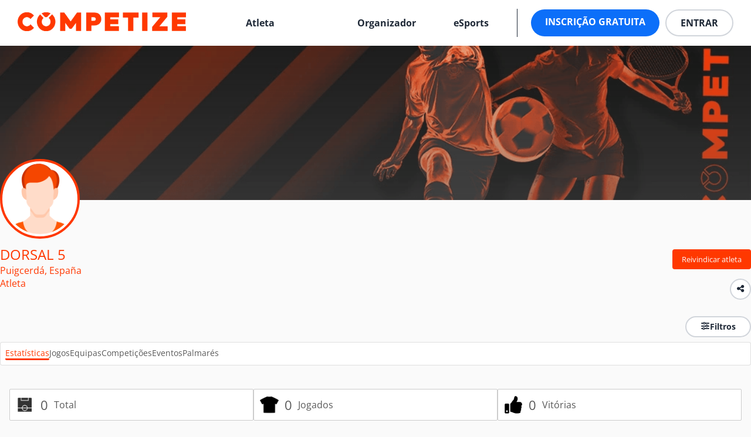

--- FILE ---
content_type: text/html; charset=UTF-8
request_url: https://www.competize.com/pt/profile/view/755365-dorsal57/1048695-cf-puigcerda
body_size: 11869
content:

<!DOCTYPE HTML>
<html lang='pt'>
<head>
    <title></title>
        <meta name='description' content='DORSAL 5, atleta do %s'/>
    <meta name='keywords' content='perfil, atleta, , desporto, organizador, status, jogo, equipa, torneio, golo'/>
    
<link rel="canonical" href="https://www.competize.com/pt/profile/view/755365-dorsal57/1048695"/>
<link rel="alternate" hreflang="x-default" href="https://www.competize.com/en/profile/view/755365-dorsal57/1048695-cf-puigcerda"/>
<link rel="alternate" hreflang="en" href="https://www.competize.com/en/profile/view/755365-dorsal57/1048695-cf-puigcerda"/>
<link rel="alternate" hreflang="es" href="https://www.competize.com/es/profile/view/755365-dorsal57/1048695-cf-puigcerda"/>
<link rel="alternate" hreflang="pt" href="https://www.competize.com/pt/profile/view/755365-dorsal57/1048695-cf-puigcerda"/>

    <meta name="twitter:title" content="">
    <meta name="twitter:description" content="DORSAL 5, atleta do %s">
    <meta name="twitter:card" content="app">
    <meta name="twitter:image" content="https://www.competize.com/brands/competize/img/share_twitter.png">
        <meta name="twitter:app:name:googleplay" content="Competize"/>
    <meta name="twitter:app:id:googleplay" content="com.jegumi.footballtracker">
    <meta name="twitter:app:name:iphone" content="Competize"/>
    <meta name="twitter:app:id:iphone" content="595756807">
    <meta name="twitter:domain" content="https://www.competize.com/">
<meta name="twitter:app:country" content="pt">

<meta name="viewport" content="width=device-width, initial-scale=1.0"/>
<meta property="og:url" content="https://www.competize.com/pt/profile/view/755365-dorsal57/1048695-cf-puigcerda"/>
<meta property="og:type" content="website"/>
<meta property="og:site_name" content="Competize"/>
<meta property="og:title" content="Competize"/>
<meta property="og:description" content='DORSAL 5, atleta do %s'/>
<meta property="og:image" content="https://competize.com/brands/competize/img/shareFb.png"/>
<meta property="fb:app_id" content="189663714671"/>

<meta property="al:android:url" content="https://www.competize.com/pt/profile/view/755365-dorsal57/1048695-cf-puigcerda" />
<meta property="al:android:package" content="com.jegumi.footballtracker"/>
<meta property="al:android:app_name" content="Competize"/>

<meta property="al:ios:url" content="profile/view/755365-dorsal57/1048695-cf-puigcerda"/>
<meta property="al:ios:app_store_id" content="595756807"/>
<meta property="al:ios:app_name" content="Competize"/>

<link rel="apple-touch-icon" sizes="180x180" href="https://www.competize.com/brands/competize/favicon/apple-touch-icon.png">
<link rel="icon" type="image/png" sizes="32x32" href="https://www.competize.com/brands/competize/favicon/favicon-32x32.png">
<link rel="icon" type="image/png" sizes="16x16" href="https://www.competize.com/brands/competize/favicon/favicon-16x16.png">
<link rel="manifest" href="https://www.competize.com/brands/competize/favicon/manifest.json" crossorigin="use-credentials">
<meta name="msapplication-TileColor" content="#ff3800">
<meta name="theme-color" content="#ff3800">
    <script type="application/ld+json">
        {
            "@context": "http://schema.org",
            "@type": "Organization",
            "name": "Competize",
            "url": "https://www.competize.com",
            "sameAs": [
                "https://twitter.com/competize",
                "https://www.facebook.com/competizeApp",
                "https://instagram.com/competize",
                "https://www.linkedin.com/company/competize",
                "https://www.youtube.com/competize"
            ]
        }
    </script>
    <script async src="https://www.googletagmanager.com/gtag/js?id=AW-10816376039"></script>
    <script>
        window.dataLayer = window.dataLayer || [];

        function gtag() {
            dataLayer.push(arguments);
        }

        gtag('js', new Date());
        gtag('config', 'AW-10816376039');
    </script>
    
    <script src="https://kit.fontawesome.com/77bda1b727.js" crossorigin="anonymous"></script>
    
    <link rel="preconnect" href="https://fonts.googleapis.com">
    <link rel="preconnect" href="https://fonts.gstatic.com" crossorigin>
    <link href="https://fonts.googleapis.com/css2?family=Open+Sans:ital,wght@0,300;0,400;0,500;0,600;0,700;0,800;1,700&family=Roboto:wght@100&display=swap" type="text/css" rel="stylesheet">
    <link rel="stylesheet" type='text/css' href="https://code.jquery.com/ui/1.13.2/themes/smoothness/jquery-ui.css" media='screen'/>
    <link href='https://www.competize.com/css/cropper/bootstrap.min.css' rel="stylesheet">
    <link rel="stylesheet" href="https://cdn.datatables.net/1.13.6/css/jquery.dataTables.min.css">
    <link rel="stylesheet" href="https://cdn.datatables.net/fixedcolumns/4.3.0/css/fixedColumns.dataTables.min.css">
    <link rel="stylesheet" href="https://cdn.jsdelivr.net/npm/flatpickr/dist/flatpickr.min.css">

    <link rel='stylesheet' href='https://www.competize.com/brands/competize/css/main.min.css?v=1769071855' type='text/css' media='screen'>
    <script src="https://code.jquery.com/jquery-3.7.1.min.js" integrity="sha256-/JqT3SQfawRcv/BIHPThkBvs0OEvtFFmqPF/lYI/Cxo=" crossorigin="anonymous"></script>
    <script type='text/javascript' src='https://www.competize.com/js/jquery.sticky.js' defer="defer"></script>
    <script src="https://code.jquery.com/ui/1.13.2/jquery-ui.min.js" integrity="sha256-lSjKY0/srUM9BE3dPm+c4fBo1dky2v27Gdjm2uoZaL0=" crossorigin="anonymous"></script>

    <script src="https://cdn.datatables.net/1.13.6/js/jquery.dataTables.min.js"></script>
    <script src="https://cdn.datatables.net/fixedcolumns/4.3.0/js/dataTables.fixedColumns.min.js"></script>

    <script type='text/javascript' src='https://www.competize.com/js/jquery.floatThead.min.js' defer="defer"></script>
    <script type="text/javascript" src='https://www.competize.com//js/jquery.ui.touch-punch.min.js' defer="defer"></script>
    <script src='https://cdn.jsdelivr.net/npm/fullcalendar@6.1.15/index.global.min.js'></script>


    <!-- Todo: @jegumi we should load the library only when required -->
    <script src="https://cdn.jsdelivr.net/npm/flatpickr"></script>
    <script src="https://cdn.jsdelivr.net/npm/flatpickr/dist/l10n/es.js"></script>
    <script src="https://cdn.jsdelivr.net/npm/flatpickr/dist/l10n/ca.js"></script>
    <script src="https://cdn.jsdelivr.net/npm/flatpickr/dist/l10n/pt.js"></script>

        <script src="https://cdn.jsdelivr.net/npm/bootstrap@5.1.3/dist/js/bootstrap.bundle.min.js"
            integrity="sha384-ka7Sk0Gln4gmtz2MlQnikT1wXgYsOg+OMhuP+IlRH9sENBO0LRn5q+8nbTov4+1p"
            crossorigin="anonymous"></script>

    <script type="text/javascript">
        <!--
        let CI = {
            'tokenName': 'ci_csrf_token',
            'tokenHash': '',
            'domain_url': 'https://www.competize.com/',
            'base_url': 'https://www.competize.com/pt',
            'img_url': 'https://www.competize.com/brands/competize/img/',
            'language': 'pt',
            'allLabel': 'Todos',
            'auto_logout_time': '0',
            'hoursLabel': 'Horas',
            'minutesLabel': 'Minutos',
            'setButtonLabel': 'Establecer',
            'currentRoute': 'profile',
            'webSocketConnData': '',
            'installationKey': 'competize',
            'recaptchaKey': '6LcHnpwpAAAAAMh--k-IVhUbZ2iQJfX81jH9G4-k'
        };
        -->
        window.FontAwesomeConfig = {searchPseudoElements: true}
    </script>
    <script type='text/javascript' src='https://www.competize.com/js/jquery.typing-0.2.0.min.js' defer="defer"></script>
        <!-- InMobi Choice. Consent Manager Tag v3.0 (for TCF 2.2) -->
    <script type="text/javascript" async=true>
        (function() {
            let host = window.location.hostname;
            let element = document.createElement('script');
            let firstScript = document.getElementsByTagName('script')[0];
            let url = 'https://cmp.inmobi.com'.concat('/choice/', 'hLkvc-f7N5GWk', '/', host, '/choice.js?tag_version=V3');
            let uspTries = 0;
            let uspTriesLimit = 3;
            element.async = true;
            element.type = 'text/javascript';
            element.src = url;

            firstScript.parentNode.insertBefore(element, firstScript);

            function makeStub() {
                let TCF_LOCATOR_NAME = '__tcfapiLocator';
                let queue = [];
                let win = window;
                let cmpFrame;

                function addFrame() {
                    let doc = win.document;
                    let otherCMP = !!(win.frames[TCF_LOCATOR_NAME]);

                    if (!otherCMP) {
                        if (doc.body) {
                            let iframe = doc.createElement('iframe');

                            iframe.style.cssText = 'display:none';
                            iframe.name = TCF_LOCATOR_NAME;
                            doc.body.appendChild(iframe);
                        } else {
                            setTimeout(addFrame, 5);
                        }
                    }
                    return !otherCMP;
                }

                function tcfAPIHandler() {
                    let gdprApplies;
                    let args = arguments;

                    if (!args.length) {
                        return queue;
                    } else if (args[0] === 'setGdprApplies') {
                        if (
                            args.length > 3 &&
                            args[2] === 2 &&
                            typeof args[3] === 'boolean'
                        ) {
                            gdprApplies = args[3];
                            if (typeof args[2] === 'function') {
                                args[2]('set', true);
                            }
                        }
                    } else if (args[0] === 'ping') {
                        let retr = {
                            gdprApplies: gdprApplies,
                            cmpLoaded: false,
                            cmpStatus: 'stub'
                        };

                        if (typeof args[2] === 'function') {
                            args[2](retr);
                        }
                    } else {
                        if(args[0] === 'init' && typeof args[3] === 'object') {
                            args[3] = Object.assign(args[3], { tag_version: 'V3' });
                        }
                        queue.push(args);
                    }
                }

                function postMessageEventHandler(event) {
                    let msgIsString = typeof event.data === 'string';
                    let json = {};

                    try {
                        if (msgIsString) {
                            json = JSON.parse(event.data);
                        } else {
                            json = event.data;
                        }
                    } catch (ignore) {}

                    let payload = json.__tcfapiCall;

                    if (payload) {
                        window.__tcfapi(
                            payload.command,
                            payload.version,
                            function(retValue, success) {
                                var returnMsg = {
                                    __tcfapiReturn: {
                                        returnValue: retValue,
                                        success: success,
                                        callId: payload.callId
                                    }
                                };
                                if (msgIsString) {
                                    returnMsg = JSON.stringify(returnMsg);
                                }
                                if (event && event.source && event.source.postMessage) {
                                    event.source.postMessage(returnMsg, '*');
                                }
                            },
                            payload.parameter
                        );
                    }
                }

                while (win) {
                    try {
                        if (win.frames[TCF_LOCATOR_NAME]) {
                            cmpFrame = win;
                            break;
                        }
                    } catch (ignore) {}

                    if (win === window.top) {
                        break;
                    }
                    win = win.parent;
                }
                if (!cmpFrame) {
                    addFrame();
                    win.__tcfapi = tcfAPIHandler;
                    win.addEventListener('message', postMessageEventHandler, false);
                }
            }

            makeStub();

            let uspStubFunction = function() {
                let arg = arguments;
                if (typeof window.__uspapi !== uspStubFunction) {
                    setTimeout(function() {
                        if (typeof window.__uspapi !== 'undefined') {
                            window.__uspapi.apply(window.__uspapi, arg);
                        }
                    }, 500);
                }
            };

            let checkIfUspIsReady = function() {
                uspTries++;
                if (window.__uspapi === uspStubFunction && uspTries < uspTriesLimit) {
                    console.warn('USP is not accessible');
                } else {
                    clearInterval(uspInterval);
                }
            };

            if (typeof window.__uspapi === 'undefined') {
                window.__uspapi = uspStubFunction;
                var uspInterval = setInterval(checkIfUspIsReady, 6000);
            }
        })();
    </script>
    <!-- End InMobi Choice. Consent Manager Tag v3.0 (for TCF 2.2) -->
    </head>



<body itemtype="http://schema.org/WebPage" >
<div class="fullview">
    <div id="competition-fullview">
        <div class="default-display-flex main-block">
            <div id="full-right">
                <div id="fullview-table"><div style="text-align: center; width: 100%;">
    <div class="lds-spinner">
        <div></div>
        <div></div>
        <div></div>
        <div></div>
        <div></div>
        <div></div>
        <div></div>
        <div></div>
        <div></div>
        <div></div>
        <div></div>
        <div></div>
    </div>
</div>
</div>
                <div id="fullview-knockout"><div style="text-align: center; width: 100%;">
    <div class="lds-spinner">
        <div></div>
        <div></div>
        <div></div>
        <div></div>
        <div></div>
        <div></div>
        <div></div>
        <div></div>
        <div></div>
        <div></div>
        <div></div>
        <div></div>
    </div>
</div>
</div>
            </div>
            <div id="full-left">
                <div id="fullview-rankings"><div style="text-align: center; width: 100%;">
    <div class="lds-spinner">
        <div></div>
        <div></div>
        <div></div>
        <div></div>
        <div></div>
        <div></div>
        <div></div>
        <div></div>
        <div></div>
        <div></div>
        <div></div>
        <div></div>
    </div>
</div>
</div>
                <div id="fullview-nextMatches"><div style="text-align: center; width: 100%;">
    <div class="lds-spinner">
        <div></div>
        <div></div>
        <div></div>
        <div></div>
        <div></div>
        <div></div>
        <div></div>
        <div></div>
        <div></div>
        <div></div>
        <div></div>
        <div></div>
    </div>
</div>
</div>
                <div id="fullview-lastMatches"><div style="text-align: center; width: 100%;">
    <div class="lds-spinner">
        <div></div>
        <div></div>
        <div></div>
        <div></div>
        <div></div>
        <div></div>
        <div></div>
        <div></div>
        <div></div>
        <div></div>
        <div></div>
        <div></div>
    </div>
</div>
</div>
            </div>
        </div>
    </div>
    <div id="event-fullview" class="card-content hiddenContainer">
        <div id="fullview-rankings-container" class="grid-card-container">
            <div id="fullview-clubs" class="full-width">
                <div class="card card-content">
                    <h2>Clubs</h2>
                    <div style="text-align: center; width: 100%;">
    <div class="lds-spinner">
        <div></div>
        <div></div>
        <div></div>
        <div></div>
        <div></div>
        <div></div>
        <div></div>
        <div></div>
        <div></div>
        <div></div>
        <div></div>
        <div></div>
    </div>
</div>
                </div>
            </div>
            <div id="fullview-teams" class="full-width">
                <div class="card card-content">
                    <h2>Equipas</h2>
                    <div style="text-align: center; width: 100%;">
    <div class="lds-spinner">
        <div></div>
        <div></div>
        <div></div>
        <div></div>
        <div></div>
        <div></div>
        <div></div>
        <div></div>
        <div></div>
        <div></div>
        <div></div>
        <div></div>
    </div>
</div>
                </div>
            </div>
            <div id="fullview-players" class="full-width">
                <div class="card card-content">
                    <h2>Individual</h2>
                    <div style="text-align: center; width: 100%;">
    <div class="lds-spinner">
        <div></div>
        <div></div>
        <div></div>
        <div></div>
        <div></div>
        <div></div>
        <div></div>
        <div></div>
        <div></div>
        <div></div>
        <div></div>
        <div></div>
    </div>
</div>
                </div>
            </div>
        </div>
    </div>
    <div id="fullview-inGameMatches"></div>
    <div id="fullview-venue-nextMatches" class="hiddenContainer"><div style="text-align: center; width: 100%;">
    <div class="lds-spinner">
        <div></div>
        <div></div>
        <div></div>
        <div></div>
        <div></div>
        <div></div>
        <div></div>
        <div></div>
        <div></div>
        <div></div>
        <div></div>
        <div></div>
    </div>
</div>
</div>
    <div id="fullview-venue-lastMatches" class="hiddenContainer"><div style="text-align: center; width: 100%;">
    <div class="lds-spinner">
        <div></div>
        <div></div>
        <div></div>
        <div></div>
        <div></div>
        <div></div>
        <div></div>
        <div></div>
        <div></div>
        <div></div>
        <div></div>
        <div></div>
    </div>
</div>
</div>
</div>
<header class="pages-header-container site-header" data-sticky-reference>
    <nav class="navbar wrapper">
    <div class="container-hamburguer">
        <button type="button" class="hamburguer-icon">
            <i class="fa-regular fa-bars"></i>
        </button>
        <aside class="sidebar">
            <div class="sidebar-inner">
                <div class="sidebar-menus">
                    <ul class="sidebar-nav">
                        <li>
                            <a href="https://www.competize.com/pt/players">Atleta</a>
                        </li>
                        <li>
                            <a href="#" class="dropdown-toggle">
                                Organizador                                <i class="fa-regular fa-chevron-down"></i>
                            </a>
                            <ul class="sub-menu">
                                <li>
                                    <a href="#"
                                       class="dropdown-link">
                                        Soluções                                        <i class="fa-regular fa-plus"></i>
                                    </a>
                                    <ul class="sub-menu-link">
                                        <li>
                                            <a href="https://www.competize.com/pt/pricing">Preços</a>
                                        </li>
                                        <li>
                                            <a href="https://www.competize.com/pt/landing/tournament-league-management-software">Sítio web e apps do Competize</a>
                                        </li>
                                        <li>
                                            <a href="https://www.competize.com/pt/landing/website-integrations">Integração no web</a>
                                        </li>
                                        <li>
                                            <a href="https://www.competize.com/pt/landing/web-app-design">Sítio web e apps personalizadas</a>
                                        </li>
                                        <li>
                                            <a href="https://www.competize.com/pt/landing/website-design">Web design e desenvolvimento web para desportos</a>
                                        </li>
                                    </ul>
                                </li>
                                <li>
                                    <a href="#"
                                       class="dropdown-link">
                                        Desportos                                        <i class="fa-regular fa-plus"></i>
                                    </a>
                                    <ul class="sub-menu-link">
                                        <li>
                                            <a href="https://www.competize.com/pt/sports/football/league-management-software">Futebol</a>
                                        </li>
                                        <li>
                                            <a href="https://www.competize.com/pt/sports/esports/league-management-software">eSports</a>
                                        </li>
                                        <li>
                                            <a href="https://www.competize.com/pt/sports/basketball/league-management-software">Basquetebol</a>
                                        </li>
                                        <li>
                                            <a href="https://www.competize.com/pt/sports/tennis/league-management-software">Ténis, Padel</a>
                                        </li>
                                        <li>
                                            <a href="https://www.competize.com/pt/sports/volleyball/league-management-software">Voleibol</a>
                                        </li>
                                    </ul>
                                </li>
                                <li>
                                    <a href="#"
                                       class="dropdown-link">
                                        Clientes                                        <i class="fa-regular fa-plus"></i>
                                    </a>
                                    <ul class="sub-menu-link">
                                        <li>
                                            <a href="https://www.competize.com/pt/clients/leagues-tournaments">Torneios e ligas</a>
                                        </li>
                                        <li>
                                            <a href="https://www.competize.com/pt/clients/federations">Federações</a>
                                        </li>
                                        <li>
                                            <a href="https://www.competize.com/pt/clients/municipalities-councils">Municípios</a>
                                        </li>
                                    </ul>
                                </li>
                            </ul>
                        </li>
                        <li>
                            <a href="https://www.competize.com/pt/sports/esports/league-management-software">eSports</a>
                        </li>
                    </ul>
                </div>
                <div class="sidebar-oauth">
                                            <a href="https://www.competize.com/pt/signup" role="button"
                           class="button-register">Inscrição Gratuita</a>
                                        <a href="https://www.competize.com/pt/signin" role="button"
                       class="button-login">Entrar</a>
                </div>
            </div>
        </aside>
        <div class="sidebar-overlay"></div>
    </div>
    <div class="container-logo">
        <a href="https://www.competize.com/pt">
            <img src="https://www.competize.com/brands/competize/img/title2.png" alt="Competize"/>
        </a>
    </div>
    <div class="container-menus">
        <ul>
            <li>
                <a href="https://www.competize.com/pt/players">Atleta</a>
            </li>
            <li class="dropdown">
                <a href="#" data-dropdown-btn class="dropbtn">Organizador</a>
                <div data-dropdown-content class="dropdown-content">
                    <div class="dropdown-sections">
                        <div class="dropdown-section">
                            <h3 class="title-section">Soluções</h3>
                            <ul class="options-section">
                                <li>
                                    <a href="https://www.competize.com/pt/pricing">Preços</a>
                                </li>
                                <li>
                                    <a href="https://www.competize.com/pt/landing/tournament-league-management-software">Sítio web e apps do Competize</a>
                                </li>
                                <li>
                                    <a href="https://www.competize.com/pt/landing/website-integrations">Integração no web</a>
                                </li>
                                <li>
                                    <a href="https://www.competize.com/pt/landing/web-app-design">Sítio web e apps personalizadas</a>
                                </li>
                                <li>
                                    <a href="https://www.competize.com/pt/landing/website-design">Web design e desenvolvimento web para desportos</a>
                                </li>
                            </ul>
                        </div>
                        <div class="dropdown-section">
                            <h3 class="title-section">Desportos</h3>
                            <ul class="options-section">
                                <li>
                                    <a href="https://www.competize.com/pt/sports/football/league-management-software">Futebol</a>
                                </li>
                                <li>
                                    <a href="https://www.competize.com/pt/sports/esports/league-management-software">eSports</a>
                                </li>
                                <li>
                                    <a href="https://www.competize.com/pt/sports/basketball/league-management-software">Basquetebol</a>
                                </li>
                                <li>
                                    <a href="https://www.competize.com/pt/sports/tennis/league-management-software">Ténis, Padel</a>
                                </li>
                                <li>
                                    <a href="https://www.competize.com/pt/sports/volleyball/league-management-software">Voleibol</a>
                                </li>
                            </ul>
                        </div>
                        <div class="dropdown-section">
                            <h3 class="title-section">Clientes</h3>
                            <ul class="options-section">
                                <li>
                                    <a href="https://www.competize.com/pt/clients/leagues-tournaments">Torneios e ligas</a>
                                </li>
                                <li>
                                    <a href="https://www.competize.com/pt/clients/federations">Federações</a>
                                </li>
                                <li>
                                    <a href="https://www.competize.com/pt/clients/municipalities-councils">Municípios</a>
                                </li>
                            </ul>
                        </div>
                    </div>
                </div>
            </li>
            <li>
                <a href="https://www.competize.com/pt/sports/esports/league-management-software">eSports</a>
            </li>
        </ul>
        <hr class="divider">
        <div class="buttons-oauth">
                            <a href="https://www.competize.com/pt/signup" role="button"
                   class="button-register">Inscrição Gratuita</a>
                        <a href="https://www.competize.com/pt/signin" role="button"
               class="button-login">Entrar</a>
        </div>
    </div>
</nav></header>
    <div class="default-display-flex mobile-popup -nologin">
        <a href='javascript:hideMobilePopup()' class="popup-scape">
            <i class="fa-solid fa-circle-xmark" aria-hidden="true"></i>
        </a>
        <div class="default-flex-row default-flex-align-center full-width">
            <div class="message-content">
                <span class="title">Fique no topo do jogo!<br></span>
                <span>Notificações em tempo real no aplicativo</span>
            </div>
            <div class="last-item">
                <button type="button" class="btn btn-small btn-primary"
                        title="Baixe o aplicativo" onclick="downloadApp();">
                    Baixe o aplicativo                </button>
            </div>
        </div>
    </div>
    <main>
            <div class="main-structure-content-nologin">
                        <section id='content' class='content wrap'>
                <input id="method" type="hidden" name="method" value="view"/>
<input id="player" type="hidden" name="method" value="755365"/>
    <div class="banner-box" style="position: relative">
        <div class="banner-blur"></div>
        <div class="banner-wrap">
            <div class="banner-container wide-banner-container">
                <div class="wide-banner-container">
                    <img alt="banner" id='banner' src='https://competize.com/brands/competize/img/bannerPlaceholder.png'/>                    <div id="banner-grad" class="banner-grad">
                                            </div>
                </div>
            </div>
        </div>
                            <div class='banner-crest'>
                        <div id='pictureOverlay' class='noAdmin'>
                            <div class="box-image-banner">
                                <img alt="picture" id='picture'
                                     src='https://www.competize.com/brands/competize/img/default_male.png'/>
                            </div>
                        </div>
                    </div>
                        </div>
    <div class="clear"></div>
    
<div class="default-flex-row banner-actions-container">
    <div class="banner-title">
        DORSAL 5<p>Puigcerdá, España</p><p>Atleta</p>    </div>
    <div class="default-flex-column">
        <div class='default-flex-row banner-social banner-social-public'>
                            <a href='javascript:claimPlayerPopUp()'
                   title='Reivindicar atleta'
                   class='menu-button'> Reivindicar atleta </a>
                        </div>
        <div class='default-flex-row social-button banner-social'>
            <script type="text/javascript">
    window.fbAsyncInit = function () {
        FB.init({
            appId: '189663714671',
            autoLogAppEvents: true,
            xfbml: true,
            version: 'v2.9'
        });
    };

    (function (d, s, id) {
        var js, fjs = d.getElementsByTagName(s)[0];
        if (d.getElementById(id)) {
            return;
        }
        js = d.createElement(s);
        js.id = id;
        js.src = "https://connect.facebook.net/en_US/sdk.js";
        fjs.parentNode.insertBefore(js, fjs);
    }(document, 'script', 'facebook-jssdk'));

    function shareFacebook() {
        FB.ui({
            method: 'share',
            display: 'popup',
            href: 'https://www.competize.com/profile/view/755365',
        }, function (response) {
        });
    }
</script>
<div class="menu-btn-social">
    <input type="checkbox" class="entypo-check" id="social_share_toggle"/>
    <label for="social_share_toggle" class="header-icon-button"><i class="fa-solid fa-share-nodes"></i></label>
    <div class="social-menu">
        <ul class="menu-social">
            <li>
                <a id="fbShare" class='facebook' href="javascript:shareFacebook();"><i class="fa-brands fa-facebook-f"></i></a>
            </li>
            <li>
               <a class='twitter' href='javascript: void(0);'
               onclick="window.open('https://twitter.com/intent/tweet?text=Veja todas informações de DORSAL 5 em &url=https://www.competize.com/profile/view/755365', 'Compartilhar', 'toolbar=0, status=0, width=650, height=350');"
               title='Compartilhar'><i class="fa-brands fa-x-twitter"></i></a>
            </li>
            <li>
                <a class="default-rrss-icons" onclick="location.href='mailto:?body=https://www.competize.com/profile/view/755365'"><i class="fa-solid fa-envelope"></i></a>
            </li>
            <li>
                <a class="default-rrss-icons" onclick="copyUrlClipboard('https://www.competize.com/profile/view/755365')"><i class="fa-solid fa-copy"></i></a>
                <input id="copytolang" type="hidden" value="Copiado para a prancheta">
            </li>
        </ul>
    </div>
</div>        </div>
    </div>
</div>
    <section id='stats-filter'>
        <div class="default-display-flex full-width default-flex-justify-end">
            <div class="default-display-flex gap-16">
        <a role="button" id="profilePlayer-filters-button" class="btn-filters">
        <i class="fa-solid fa-sliders"></i>
        Filtros        <div class="filter-badge-container d-none">
            <span id="filter-counter-profilePlayer-filters-popup"
                  class="filter-badge hiddenContainer"></span>
        </div>
    </a>
</div>
<div id="profilePlayer-filters-popup" class="ft-popup">
    <input id="title-popup" type="hidden" value="Filtros">
<br>
<div id="profilePlayer-filters-list">
    <div class="filters-card">
        <span >Organizador</span><select name="statsIdOrganiser" id="statsIdOrganiser" class="select-wrapper-block">
<option value="0" selected="selected">Todos os organizadores</option>
</select>
<span >Temporadas</span><select name="statsIdSeason" id="statsIdSeason" class="select-wrapper-block disabled-element">
<option value="0" selected="selected">Todas as temporades</option>
<option value="9">2022/2023</option>
<option value="31">TEMPORADA 2023</option>
<option value="33">2022/2023</option>
<option value="53">LIGA 8</option>
<option value="55">Liga Breaking Papos</option>
<option value="61">Primera Vuelta</option>
<option value="66">Diamond Bulls Tour</option>
<option value="69">CASAL ESPORTIU 2023</option>
<option value="71">TEMPORADA 23-24</option>
<option value="72">Verano 2024</option>
<option value="74">Season 23/24</option>
<option value="77">TEMPORADA 2023/2024</option>
<option value="79">Temporada 2023</option>
<option value="82">2022/2023</option>
<option value="86">Temporada 23/24</option>
<option value="88">Temporada 23-24</option>
<option value="90">Temporada 23/24</option>
<option value="91">Temporada 22/23</option>
<option value="94">2023/24</option>
<option value="96">2023/2024</option>
<option value="97">Seaon 2002</option>
<option value="99">Temporada 2023</option>
<option value="103">DEPORTE ESCOLAR PEQUEVOLEY 23-24</option>
<option value="105">2023/2024</option>
<option value="106">2023/24</option>
<option value="108">Stagione Agonistica FIS 2023/24</option>
<option value="109">2023</option>
<option value="110">2023/2024</option>
<option value="111">2024</option>
<option value="116">2024</option>
<option value="118">TEMPORADA 2024</option>
<option value="124">Liga Febrero 1 vs 1</option>
<option value="126">Temporada 6</option>
<option value="127">Copa Boquisso 6a Edição 2024</option>
<option value="129">T1</option>
<option value="130">2024/2025</option>
<option value="132">2024</option>
<option value="135">JEDS Engineering premiere league</option>
<option value="138">APERTURA 2024</option>
<option value="139">TVBL 2024</option>
<option value="140">FIE Brawl Stars Trophy 2023/24</option>
<option value="141">2024</option>
<option value="143">Rally</option>
<option value="144">2024</option>
<option value="145">WWSSL</option>
<option value="149">Temporada 24/25</option>
<option value="150">2024 I</option>
<option value="151">2024</option>
<option value="152">Campeonato Infantil - Arboretto 2024</option>
<option value="154">1ª TEMPORADA BRACH</option>
<option value="155">2024</option>
<option value="156">2024-25</option>
<option value="160">Coinco 2024</option>
<option value="161">2024-2025</option>
<option value="168">Abstract Soccer League Season 1</option>
<option value="169">FCChallenge League Cup</option>
<option value="171">Temporada 2023-2024</option>
<option value="173">Temporada 2024-2025</option>
<option value="176">TEMPORADA 2024</option>
<option value="177">Temporada 2024</option>
<option value="178">Sept-Dec 2024</option>
<option value="179">Temporada 24/25</option>
<option value="187">Temporada 2024/2025</option>
<option value="195">2025/2026</option>
<option value="196">2024/2025</option>
<option value="197">Temporada 24-25</option>
<option value="198">2025</option>
<option value="199">2024/25</option>
<option value="200">3ra temporada</option>
<option value="201">2000</option>
<option value="202">+(หนังใหม่) เรด วัน (2024) เต็มเรื่อง ไทยฟรี </option>
<option value="203">Temporada 2024/2025</option>
<option value="204">TEMPORADA 2023-2024</option>
<option value="205">TEMPORADA 2024-2025</option>
<option value="207">Temporada 1</option>
<option value="208">Año 2024</option>
<option value="209">Año 2025</option>
<option value="210">Temporada 2022/2023</option>
<option value="211">Temporada 2024/2025</option>
<option value="213">Macabeadas Juveniles 2024</option>
<option value="214">Macabeadas Juveniles 2023</option>
<option value="215">Macabeadas Nacionales 2024</option>
<option value="216">AHIM CUP 2023</option>
<option value="217">Macabeadas Juveniles 2025</option>
<option value="220">Temporada 24/25</option>
<option value="221">Apertura 2026 a</option>
<option value="223">TEMPORADA 2025</option>
<option value="225">2025</option>
<option value="227">Temporada 2025</option>
<option value="228">Edición 2024</option>
<option value="230">24/25</option>
<option value="232">Torneos 2022</option>
<option value="233">Torneos 2023</option>
<option value="234">Torneos 2024</option>
<option value="235">Torneos 2025</option>
<option value="237">38è F5 Taradell | 2023</option>
<option value="239">2025</option>
<option value="240">2025</option>
<option value="246">2024-2025</option>
<option value="250">2024</option>
<option value="251">2025</option>
<option value="252">2023</option>
<option value="255">2024 - 2025</option>
<option value="261">2025</option>
<option value="262">TEMPORADA 25-26</option>
<option value="263">2025</option>
<option value="264">2025</option>
<option value="266">Temporada 25/26</option>
<option value="270">Temporada 2025/2026</option>
<option value="273">2025-2026</option>
<option value="275">Temporada 25/26</option>
<option value="277">Temporada 25-26</option>
<option value="278">2025-2026</option>
<option value="281">2025/26</option>
<option value="282">2025/2026</option>
<option value="284">TEMPORADA 2025-26</option>
<option value="286">Temporada 2025-2026</option>
<option value="290">2025/2026</option>
<option value="291">Temporada 2025</option>
<option value="292">2025-2026</option>
<option value="294">2025/26</option>
<option value="295">Año 2024</option>
<option value="296">Año 2025</option>
<option value="298">2025 2026</option>
<option value="299">2026</option>
<option value="304">2025-2026</option>
<option value="305">Temporada 25-26</option>
<option value="306">Temporada 2025/2026</option>
<option value="307">2026</option>
<option value="311">TEMPORADA 25/26</option>
<option value="313">Liga Baseball 5</option>
<option value="314">Temporada 25/26</option>
<option value="316">Torneo 2024</option>
<option value="317">Laliga EA Sports</option>
<option value="319">YPL Season-11</option>
<option value="320">2026</option>
<option value="321">LAR 25/26</option>
<option value="323">2026</option>
<option value="324">Apertura 2026</option>
<option value="325">Temporada 2026</option>
</select>
<span >Eventos</span><select name="statsIdCompetition" id="statsIdCompetition" class="select-wrapper-block">
<option value="0" selected="selected">Inscrições abertas</option>
</select>
<span >Esportes</span><select name="statsIdSport" id="statsIdSport" class="select-wrapper-block">
<option value="0" selected="selected">Todos os desportos</option>
</select>
<span >Equipes</span><select name="statsIdTeam" id="statsIdTeam" class="select-wrapper-block">
<option value="0" selected="selected">Todas equipas</option>
<option value="1048695">C.F. PUIGCERDÀ</option>
</select>
    </div>
    <div class="filters-card">
            </div>
    </div>
<hr><div class="save-cancel default-flex-center">
                <a id="removeFilters" href='javascript:removeFilters("profilePlayer");'>Remover filtros</a>
                    <a  href="javascript:applyFilters('profilePlayer');" class="btn btn-primary ">Aplicar filtros</a>
        </div>
</div>
        </div>
        <div class="clear"></div>
    </section>
    <section id="event-menu" class="default-flex-row item-card admin-competition-menu">
    <section class="admin-menu-links">
                    <a href="#player-stats" data-content="player-stats" class="active">Estatísticas</a>
            <a href="#player-matches" data-content="player-matches">Jogos</a>
            <a href="#player-teams" data-content="player-teams">Equipas</a>
            <a href="#player-competitions" data-content="player-competitions">Competições</a>
            <a href="#player-leagues" data-content="player-leagues">Eventos</a>
            <a href="#player-honours" data-content="player-honours">Palmarés</a>
                </section>
</section>
<div id="tabs" class="player-profile-tabs">
            <div class="admin-content-player-stats" style="">
            <div id="profile-stats">
                <div class="default-flex-row stats-content">
    <article class='default-flex-row stats-item' id="match">
        <img class="custom-color-icon" src='https://www.competize.com/brands/competize/img/match.png'
             alt='Total'
             title='Total' />
        <span class='stats-number'>0</span>
        <span class='stats-description'>Total</span>
    </article>
            <article class='default-flex-row stats-item' id="played">
            <img class="custom-color-icon" src='https://www.competize.com/brands/competize/img/shirt_generic.png'
                 alt='Jogados'
                 title='Jogados' />
            <span class='stats-number'>0</span>
            <span class='stats-description'>Jogados</span>
        </article>
            <article class='default-flex-row stats-item' id="wins">
        <img class="custom-color-icon" src='https://www.competize.com/brands/competize/img/victory.png'
             alt='Vitórias'
             title='Vitórias' />
        <span class='stats-number'>0</span>
        <span class='stats-description'>Vitórias</span>
    </article>
            <article class='default-flex-row stats-item' id="draws">
            <img class="custom-color-icon" src='https://www.competize.com/brands/competize/img/draw.png'
                 alt='Empates'
                 title='Empates'/>
            <span class='stats-number'>0</span>
            <span class='stats-description'>Empates</span>
        </article>
            <article class='default-flex-row stats-item'id="defeats">
        <img class="custom-color-icon" src='https://www.competize.com/brands/competize/img/defeat.png'
             alt='Derrotas'
             title='Derrotas'/>
        <span class='stats-number'>0</span>
        <span class='stats-description'>Derrotas</span>
    </article>
    </div>    <div class='clear'></div>            </div>
            <div id="organisersRankings">
                            </div>
        </div>
        <div class="admin-content-player-matches" style="display: none">
                            <div class="default-display-flex empty-state">
                    <span>Este atleta não participou em nenhum jogo.</span>
                </div>
                        </div>
                <div class="admin-content-player-teams" style="display: none">
            <div class="flex-container-wrap">
                                    <div class='default-flex-column member-item'
                         onclick="location.href='https://www.competize.com/pt/team/view/1048695-cf-puigcerda'">
                        <img src="https://eefbb26a383470fa9ad1-0dc521a9b786f30ca78e3891f22e6188.ssl.cf3.rackcdn.com/c2/54/d4/7b/c6/bb/cd/43/b7/2f/42/00/ce/b8/07/f5/6081bd71c14dc.jpeg" alt="C.F. PUIGCERDÀ"/>
                        <p class='member-name'>C.F. PUIGCERDÀ</p>
                    </div>
                            </div>
        </div>
        <div class="admin-content-player-competitions" style="display: none">
                <div class="default-display-flex empty-state">
        <span>Este atleta não participa em nenhum evento.</span>
    </div>
            </div>
            <div class="admin-content-player-leagues" style="display: none">
            <div class="default-display-flex empty-state">
        <span>Este atleta não participa em nenhum evento.</span>
    </div>
        </div>
    <div class="admin-content-player-honours" style="display: none">
            <div class="default-display-flex empty-state">
        <span>Este atleta não tem palmarés.</span>
    </div>
        </div>
    </div>
<div id="claim-player-popup" class="ft-popup">
    <input id="title-popup" type="hidden" value="Reivindicar atleta"/>
    <br>
    <div>Você está prestes a solicitar a transferência dos dados do usuário DORSAL 5. Quando o processo terminar, o atleta deixará de existir e todas as suas informações na plataforma (estatísticas , jogos, times...) serão associados ao seu perfil. Este processo é irreversível, deseja continuar?</div>
    <p class='save-cancel'>
        <a href='javascript:closePopup("claim-player-popup");'
           title='Cancelar'>Cancelar</a>
                    <a class="btn btn-primary"
               href='https://www.competize.com/pt/signup/index/claimplayer-755365-dorsal57'>Reivindicar atleta</a>
            </p>
    <br>
</div>                <nav id='nav-below'>
                                    </nav>
                <div class="modal" id="bootstrap-modal-loader">
                    <div style="text-align: center; width: 100%;">
    <div class="lds-spinner">
        <div></div>
        <div></div>
        <div></div>
        <div></div>
        <div></div>
        <div></div>
        <div></div>
        <div></div>
        <div></div>
        <div></div>
        <div></div>
        <div></div>
    </div>
</div>
                </div>
                <div class='clear'></div>
            </section>
        </div>
            <div id="inactivity-popup" class="ft-popup">
        <input id="title-popup" type="hidden" value="Aviso de inatividade">
        <br>
        <div class="card-sponsor">
            <div class="round-button round-button-big">
                <div class="round-button-circle">
                    <div id="inactivity-seconds">30</div>
                </div>
            </div>
            <br><br>
            Por razões de segurança, sua sessão será encerrada em alguns segundos.        </div>
        <br>
        <div class="save-cancel default-flex-center">
            <a id="btn-details-save"  href="javascript:cancelLogout()" class="btn btn-primary ">Continuar navegando</a>
        </div>
        <br>
    </div>
</main>
<footer>
    <div class='wrapper'>
    <div class="footer-container" id="regular-footer">
        <div class="footer-block">
            <span class="footer-title">Competize</span><br>
            <span class="footer-link"><a href='https://www.competize.com/help'>Central de Ajuda</a></span><br>
            <span class="footer-link"><a href="https://www.competize.com/pt/pricing">Preços</a></span><br>
            <span class="footer-link"><a href="https://www.competize.com/pt/landing/kitDigital">KitDigital</a></span><br>
            <span class="footer-link"><a href='https://www.competize.com/blog'>Blog</a></span><br>
            <span class="footer-link"><a href="https://www.competize.com/pt/privacy">Política de Privacidade</a></span><br>
            <span class="footer-link"><a href="https://www.competize.com/pt/cookies">Política de Cookies</a></span><br>
            <span class="footer-link"><a href="https://www.competize.com/pt/terms">Termos e Condições</a></span><br>
            <span class="footer-link"><a target="_blank" href='https://www.competize.com/files/ethics.pdf'></a></span>
            <br>
                        <span class="footer-link">
                <a href='https://www.competize.com/about'>Sobre nós</a>
            </span>
            <br>
            <span class="footer-link">
                <a href='https://www.competize.com/jobs'>Empregos</a>
            </span>
            <br>
            <span class="footer-link"><a href="https://www.competize.com/pt/contact">Contato</a></span>
            <br>
        </div>
        <div class="footer-block">
            <span class="footer-title">Organizar torneios e ligas</span><br>
            <span class="footer-link"><a href="https://www.competize.com/pt/landing/tournament-league-management-software">Gerenciador de campeonatos</a></span><br>
            <span class="footer-link"><a href="https://www.competize.com/pt/landing/web-app-design">Sítios web e aplicações móveis</a></span><br>
            <span class="footer-link"><a href="https://www.competize.com/pt/landing/website-design">Web para desportos</a></span><br>
            <span class="footer-link"><a href="https://www.competize.com/pt/landing/brackets">Chaves do torneio</a></span><br>
            <span class="footer-link"><a href="https://www.competize.com/pt/landing/scheduling">Programação dos calendários</a></span><br>
            <span class="footer-link"><a href="https://www.competize.com/pt/landing/standings">Resultados dos jogos</a></span><br>
                    </div>
                    <div class="footer-block">
                <span class="footer-title">Gerir equipas desportivas</span><br>
                <span class="footer-link"><a href="https://www.competize.com/pt/landing/registrations">Inscrições das equipas</a></span><br>
                <span class="footer-link"><a href="https://www.competize.com/pt/landing/standings">Classificações das equipas</a></span><br>
                <span class="footer-link"><a href="https://www.competize.com/pt/landing/rankings">Rankings dos atletas</a></span><br>
                <span class="footer-link"><a href="https://www.competize.com/pt/landing/communications">Comunicação ao vivo</a></span><br>
                <span class="footer-link"><a href="https://www.competize.com/pt/landing/playerProfiles">Perfis dos atletas</a></span><br>
            </div>
                <div class="footer-block">
            <div class="footer-inline">
                <span class="footer-link"><a href="es/profile/view/755365-dorsal57/1048695-cf-puigcerda">Español</a></span>
                <span class="footer-link"><a href="en/profile/view/755365-dorsal57/1048695-cf-puigcerda">English</a></span>
                <span class="footer-link"><a href="pt/profile/view/755365-dorsal57/1048695-cf-puigcerda">Português</a></span>
            </div>
            <div class="footer-inline">
                <span class="footer-link">
                    <a href='https://www.facebook.com/competizeApp' title='Siga-nos no Facebook' target="_blank">
                        <i class="fa-brands fa-facebook fa-2x"></i></a>
                </span>
                <span class="footer-link">
                    <a href='https://twitter.com/competize' title='Siga-nos no Twitter' target="_blank">
                        <i class="fa-brands fa-x-twitter fa-2x"></i></a>
                </span>
                <span class="footer-link">
                    <a href='https://www.youtube.com/competize/' title='Assine o nosso canal no Youtube' target="_blank">
                        <i class="fa-brands fa-youtube fa-2x"></i></a>
                </span>
                <span class="footer-link">
                    <a href='https://www.instagram.com/competize/' title='Disponível para Android' target="_blank">
                        <i class="fa-brands fa-instagram fa-2x"></i></a>
                </span>
                <span class="footer-link">
                    <a href='https://www.linkedin.com/company/competize/' title='Disponível para iOS' target="_blank">
                        <i class="fa-brands fa-linkedin fa-2x"></i></a>
                </span>
            </div>
            <div class="footer-inline">
                <span class="footer-link landing-app-button">
                    <a href='https://play.google.com/store/apps/details?id=com.jegumi.footballtracker'
                            title='Disponível para Android' target="_blank">
                        <img src='https://www.competize.com/brands/competize/img/descargar-android.png'
                             alt='Android app para torneios e ligas - Competize'/></a>
                </span>
                <span class="footer-link landing-app-button">
                    <a href='https://apps.apple.com/es/app/competize-crea-torneos-ligas/id595756807'
                            title='Disponível para iOS' target="_blank">
                        <img src='https://www.competize.com/brands/competize/img/descargar-ios.png'
                             alt='iOS app para torneios e ligas - Competize'/></a>
                </span>
            </div>
        </div>
    </div>
    <div class="widget-footer" id="reduced-footer">
        <div class="footer-logo">
            <img src='https://competize.com/brands/competize/img/logo.png' alt='Competize'/>
            <h2>Competize</h2>
            Siga os resultados dos seus jogos, classificações e estatísticas dos atletas em tempo real em www. e na app para Android e iOS de .        </div>
    </div>
</div><script type='text/javascript' src='https://www.competize.com/js/common.min.js?v=1769071845' defer='defer'></script>
<script type='text/javascript' src='https://www.competize.com/js/profile.js?v=1768812157' defer='defer'></script>
<script type='text/javascript' src='https://www.competize.com/js/custom.min.js?v=1769071795' defer='defer'></script>
<script type='text/javascript' src='https://www.competize.com/js/cropper/cropper.min.js?v=1769071785' defer='defer'></script>
<script type='text/javascript' src='https://www.competize.com/js/cropper/docs.js?v=1768812157' defer='defer'></script>
    <link href='https://www.competize.com/css/cropper/cropper.css' rel="stylesheet">
    <link href='https://www.competize.com/css/cropper/docs.css' rel="stylesheet">
        <script type='text/javascript' src='https://www.competize.com/js/jquery.toastmessage.min.js' defer="defer"></script>
    <script type='text/javascript' src='https://www.competize.com/js/jquery.typing-0.2.0.min.js' defer="defer"></script>
    <script type='text/javascript' src='https://www.competize.com/js/jquery.ptTimeSelect.min.js' defer="defer"></script>
    <script type='text/javascript' src='https://www.competize.com/js/jquery-ui.multidatespicker.js' defer="defer"></script>
    <script type='text/javascript' src='https://www.competize.com/js/safarimobile-multiline-select.min.js' defer="defer"></script>
    <script type='text/javascript' src='https://www.competize.com/js/jquery.magnific-popup.min.js' defer="defer"></script>
    <script src="https://www.gstatic.com/firebasejs/4.2.0/firebase-app.js"></script>
    <script src="https://www.gstatic.com/firebasejs/4.2.0/firebase-storage.js"></script>
    <script>
        const popUpBg = "#ff3800";
        const refreshFullScreen = "30000";
        const config = {
            apiKey: "AIzaSyBNj8zmdbX0XH6x5OtPSbHyLmJSQZbj8EU",
            authDomain: "fooballtracker.firebaseapp.com",
            databaseURL: "https://fooballtracker.firebaseio.com",
            projectId: "fooballtracker",
            storageBucket: "fooballtracker.appspot.com",
            messagingSenderId: "652861094477"
        };
        firebase.initializeApp(config);
    </script>
        <script async
            src="https://www.googletagmanager.com/gtag/js?id=G-CFEN38F9TH"></script>
    <script>
        window.dataLayer = window.dataLayer || [];

        function gtag() {
            dataLayer.push(arguments);
        }

        gtag('js', new Date());
        gtag('config', 'G-CFEN38F9TH');
        gtag('require', 'displayfeatures');
        gtag('require', 'linkid', 'linkid.js');
    </script>
    <script type="text/javascript">
    (function(c,l,a,r,i,t,y){
        c[a]=c[a]||function(){(c[a].q=c[a].q||[]).push(arguments)};
        t=l.createElement(r);t.async=1;t.src="https://www.clarity.ms/tag/"+i;
        y=l.getElementsByTagName(r)[0];y.parentNode.insertBefore(t,y);
    })(window, document, "clarity", "script", "pixvcx3syf");
</script><!--Start of Tawk.to Script-->
<script type="text/javascript">
    var Tawk_API = Tawk_API || {}, Tawk_LoadStart = new Date();
    (function () {
        var s1 = document.createElement("script"), s0 = document.getElementsByTagName("script")[0];
        s1.async = true;
        s1.src = 'https://embed.tawk.to/5947c859e9c6d324a4736280/1euqg9plk';
        s1.charset = 'UTF-8';
        s1.setAttribute('crossorigin', '*');
        s0.parentNode.insertBefore(s1, s0);
    })();
</script>
<!--End of Tawk.to Script-->

<script src="https://browser.sentry-cdn.com/7.37.1/bundle.min.js"
        integrity="sha384-Q3ztuRo1wjC58k3S025jSht5B6oTI653njSauFt+B1U9z48Pzf+pgAc038rfoG0U"
        crossorigin="anonymous">
</script>
<script type="text/javascript">
    window.addEventListener('load', () => {
        const checkVideo = () => {
            const video = document.querySelector('twitch-stream');

            if (video) {
                const script = document.createElement('script');

                script.type = 'module';
                script.src = 'https://unpkg.com/twitch-stream-embed';

                document.head.appendChild(script);
            }
        };
        checkVideo();
    });
</script>
<script type='text/javascript'>
            window.lang = function(key) {
                let translations = {"profile.license.athlete.name.pdf":"licen\u00e7asPorAtleta","profile.license.clubs.province.name.pdf":"ClubesPorProv\u00edncia","profile.license.province.name.pdf":"licen\u00e7asPorProv\u00edncia","profile.license.list.cards":"Tokens"};
                return translations[key] || key;
            };
        </script></footer>
</body>
</html>



--- FILE ---
content_type: text/html; charset=UTF-8
request_url: https://www.competize.com/pt/profile/filterProfileStats
body_size: 622
content:
{"page":"<div class=\"default-flex-row stats-content\">\n    <article class='default-flex-row stats-item' id=\"match\">\n        <img class=\"custom-color-icon\" src='https:\/\/www.competize.com\/brands\/competize\/img\/match.png'\n             alt='Total'\n             title='Total' \/>\n        <span class='stats-number'>0<\/span>\n        <span class='stats-description'>Total<\/span>\n    <\/article>\n            <article class='default-flex-row stats-item' id=\"played\">\n            <img class=\"custom-color-icon\" src='https:\/\/www.competize.com\/brands\/competize\/img\/shirt_generic.png'\n                 alt='Jogados'\n                 title='Jogados' \/>\n            <span class='stats-number'>0<\/span>\n            <span class='stats-description'>Jogados<\/span>\n        <\/article>\n            <article class='default-flex-row stats-item' id=\"wins\">\n        <img class=\"custom-color-icon\" src='https:\/\/www.competize.com\/brands\/competize\/img\/victory.png'\n             alt='Vit\u00f3rias'\n             title='Vit\u00f3rias' \/>\n        <span class='stats-number'>0<\/span>\n        <span class='stats-description'>Vit\u00f3rias<\/span>\n    <\/article>\n            <article class='default-flex-row stats-item' id=\"draws\">\n            <img class=\"custom-color-icon\" src='https:\/\/www.competize.com\/brands\/competize\/img\/draw.png'\n                 alt='Empates'\n                 title='Empates'\/>\n            <span class='stats-number'>0<\/span>\n            <span class='stats-description'>Empates<\/span>\n        <\/article>\n            <article class='default-flex-row stats-item'id=\"defeats\">\n        <img class=\"custom-color-icon\" src='https:\/\/www.competize.com\/brands\/competize\/img\/defeat.png'\n             alt='Derrotas'\n             title='Derrotas'\/>\n        <span class='stats-number'>0<\/span>\n        <span class='stats-description'>Derrotas<\/span>\n    <\/article>\n    <\/div>    <div class='clear'><\/div>","pageMatches":"<div class='default-display-flex empty-state section-content'>Ainda n\u00e3o h\u00e1 partida publicada.<\/div>"}

--- FILE ---
content_type: text/css
request_url: https://www.competize.com/css/cropper/cropper.css
body_size: 972
content:
.cropper-container {
    position: relative;
    overflow: hidden;
    -webkit-user-select: none;
    -moz-user-select: none;
    -ms-user-select: none;
    user-select: none;
    -webkit-tap-highlight-color: transparent;
    -webkit-touch-callout: none;
}

.cropper-container img {
    width: 100%;
    height: 100%;
    min-width: 0 !important;
    min-height: 0 !important;
    max-width: none !important;
    max-height: none !important;
}

.cropper-modal, .cropper-canvas {
    position: absolute;
    top: 0;
    right: 0;
    bottom: 0;
    left: 0;
}

.cropper-canvas {
    background-color: #fff;
    opacity: 0;
    filter: alpha(opacity=0);
}

.cropper-modal {
    background-color: #000;
    opacity: .5;
    filter: alpha(opacity=50);
}

.cropper-dragger {
    position: absolute;
    top: 10%;
    left: 10%;
    width: 80%;
    height: 80%;
}

.cropper-viewer {
    display: block;
    width: 100%;
    height: 100%;
    overflow: hidden;
    outline-width: 1px;
    outline-style: solid;
    outline-color: #69f;
    outline-color: rgba(51, 102, 255, .75);
}

.cropper-dashed {
    position: absolute;
    display: block;
    border: 0 dashed #fff;
    opacity: .5;
    filter: alpha(opacity=50);
}

.cropper-dashed.dashed-h {
    top: 33.3%;
    left: 0;
    width: 100%;
    height: 33.3%;
    border-top-width: 1px;
    border-bottom-width: 1px;
}

.cropper-dashed.dashed-v {
    top: 0;
    left: 33.3%;
    width: 33.3%;
    height: 100%;
    border-right-width: 1px;
    border-left-width: 1px;
}

.cropper-face, .cropper-line, .cropper-point {
    position: absolute;
    display: block;
    width: 100%;
    height: 100%;
    opacity: .1;
    filter: alpha(opacity=10);
}

.cropper-face {
    top: 0;
    left: 0;
    cursor: move;
    background-color: #fff;
}

.cropper-line {
    background-color: #69f;
}

.cropper-line.line-e {
    top: 0;
    right: -3px;
    width: 5px;
    cursor: e-resize;
}

.cropper-line.line-n {
    top: -3px;
    left: 0;
    height: 5px;
    cursor: n-resize;
}

.cropper-line.line-w {
    top: 0;
    left: -3px;
    width: 5px;
    cursor: w-resize;
}

.cropper-line.line-s {
    bottom: -3px;
    left: 0;
    height: 5px;
    cursor: s-resize;
}

.cropper-point {
    width: 5px;
    height: 5px;
    background-color: #69f;
    opacity: .75;
    filter: alpha(opacity=75);
}

.cropper-point.point-e {
    top: 50%;
    right: -3px;
    margin-top: -3px;
    cursor: e-resize;
}

.cropper-point.point-n {
    top: -3px;
    left: 50%;
    margin-left: -3px;
    cursor: n-resize;
}

.cropper-point.point-w {
    top: 50%;
    left: -3px;
    margin-top: -3px;
    cursor: w-resize;
}

.cropper-point.point-s {
    bottom: -3px;
    left: 50%;
    margin-left: -3px;
    cursor: s-resize;
}

.cropper-point.point-ne {
    top: -3px;
    right: -3px;
    cursor: ne-resize;
}

.cropper-point.point-nw {
    top: -3px;
    left: -3px;
    cursor: nw-resize;
}

.cropper-point.point-sw {
    bottom: -3px;
    left: -3px;
    cursor: sw-resize;
}

.cropper-point.point-se {
    right: -3px;
    bottom: -3px;
    width: 20px;
    height: 20px;
    cursor: se-resize;
    opacity: 1;
    filter: alpha(opacity=100);
}

.cropper-point.point-se:before {
    position: absolute;
    right: -50%;
    bottom: -50%;
    display: block;
    width: 200%;
    height: 200%;
    content: " ";
    background-color: #69f;
    opacity: 0;
    filter: alpha(opacity=0);
}

@media ( min-width: 768px) {
    .cropper-point.point-se {
        width: 15px;
        height: 15px;
    }
}

@media ( min-width: 992px) {
    .cropper-point.point-se {
        width: 10px;
        height: 10px;
    }
}

@media ( min-width: 1200px) {
    .cropper-point.point-se {
        width: 5px;
        height: 5px;
        opacity: .75;
        filter: alpha(opacity=75);
    }
}

/* Helper classes for JavaScript */
.cropper-hidden {
    display: none !important;
}

.cropper-invisible {
    position: fixed;
    top: 0;
    left: 0;
    z-index: -1;
    width: auto !important;
    max-width: none !important;
    height: auto !important;
    max-height: none !important;
    opacity: 0;
    filter: alpha(opacity=0);
}

.cropper-move {
    cursor: move;
}

.cropper-crop {
    cursor: crosshair;
}

.cropper-disabled .cropper-canvas, .cropper-disabled .cropper-face,
.cropper-disabled .cropper-line, .cropper-disabled .cropper-point {
    cursor: not-allowed;
}


--- FILE ---
content_type: text/css
request_url: https://www.competize.com/css/cropper/docs.css
body_size: 369
content:
.eg-container {
    padding-top: 15px;
    padding-bottom: 15px;
}

.eg-main {
    max-height: 480px;
    margin-bottom: 30px;
}

.eg-wrapper {
    background-color: #f7f7f7;
    border: 1px solid #eee;
    box-shadow: inset 0 0 3px #f7f7f7;
    height: 480px;
    width: 100%;
    overflow: hidden;
}

.eg-wrapper img {
    width: 100%;
}

.eg-preview {
    margin-bottom: 15px;
}

.preview {
    float: left;
    margin-right: 15px;
    margin-bottom: 15px;
    overflow: hidden;
    background: #f7f7f7;
}

.preview-lg {
    width: 290px;
    height: 160px;
}

.preview-md {
    width: 145px;
    height: 90px;
}

.preview-sm {
    width: 72.5px;
    height: 45px;
}

.preview-xs {
    width: 36.25px;
    height: 22.5px;
}

.eg-data {
    padding-right: 15px;
}

.eg-data .input-group {
    width: 100%;
    margin-bottom: 15px;
}

.eg-data .input-group-addon {
    min-width: 65px;
}

.eg-button > .btn {
    margin-right: 15px;
    margin-bottom: 15px;
}

.eg-input .input-group {
    margin-bottom: 15px;
}

.eg-output .btn {
    margin-right: 15px;
    margin-bottom: 15px;
}

.eg-output img {
    max-height: 214px;
}


--- FILE ---
content_type: application/javascript
request_url: https://www.competize.com/js/cropper/docs.js?v=1768812157
body_size: 5066
content:
let isUploading = false;

function initLoadImage(idContainer, idSpinner) {
    $(idContainer).find('.cropper-dragger').hide();
    $(idContainer).addClass("disabled");
    $(idContainer).addClass("loading-overlay");
    $(idSpinner).show();
}

function finishLoadImage(idContainer, idSpinner) {
    $(idContainer).find('.cropper-dragger').show();
    $(idContainer).removeClass("disabled");
    $(idContainer).removeClass("loading-overlay");
    $(idSpinner).hide();
}

function getElementId() {
    let parts = window.location.href.split('/');
    let lastSegment = parts.pop();

    if (lastSegment.substr(0, 2) === "c-") {
        lastSegment = parts.pop();
    }
    return lastSegment.replace('#', '');
}

function getDataUrl(dataURL) {
    $("#picture").attr('src', dataURL);
    $("#pictureNews").attr('src', dataURL);
    $("#pictureBanner").attr('src', dataURL);
    $("#pictureSmall").attr('src', dataURL);
    $("#pictureMedium").attr('src', dataURL);
    $("#pictureBenefits").attr('src', dataURL);
    $("#bannerupload").attr('src', dataURL);
    $("#bootstrap-modal").modal('hide');
    $("#bootstrap-modal-news").modal('hide');
    $("#photoUrl").val(dataURL);
    $('#pictureBanner').css('background-image', 'none');
}

function getConfigImageDataUrl(dataURL) {
    const currentKey = $('#bootstrap-modal-settings-currentkey').val();
    const targetPicture = $('#' + currentKey + '-picture');
    const targetInput = $('#' + currentKey + '-input');

    targetPicture.attr('src', dataURL);
    targetInput.val(dataURL);
    $("#bootstrap-modal-settings").modal('hide');
}

// Settings for uploading coat of arms images/profile photos
const crestUploadConfig = {
    profile: {
        url: "/profile/updatePhoto",
        extraData: function () {
            let idPlayer = $("#idElement").length > 0 ? $("#idElement").val() : $("#player").val();
            return {
                idPlayer: idPlayer,
            }
        },
        afterUpload: function (data, dataURL) {
            if (data.idUser === $("#idElement").val()) {
                $("#profile-picture").attr('src', dataURL);
                $("#menu-picture").attr('src', dataURL);
                $("#menu-top-picture").attr('src', dataURL);
                $("#menu-top-picture-dropdown").attr('src', dataURL);
            } else if (data.idPlayer) {
                $("#profile-picture").attr('src', dataURL);
            }

            $("#bootstrap-modal").modal('hide');
        }
    },
    teamPlayer: {
        url: "/team/updateTeamPlayerPhoto",
        afterUpload: function (data, dataURL) {
            $("#photoUrl").val(data.url);
            $("#player-picture").attr('src', dataURL);
            $("#bootstrap-modal").modal('hide');

            if ($(".addPlayerPhotoUrl").length) {
                $(".addPlayerPhotoUrl").val(data.url);
            }

            $(".photoError").addClass("hidden");
        }
    },
    venue: {
        url: "/venue/updatePhoto/" + ($("#idElement").val() || ''),
        afterUpload: function (data, dataURL) {
            $("#venue-picture").attr('src', dataURL);
            $("#bootstrap-modal").modal('hide');
        }
    },
    team: {
        url: "/team/updatePhotoTeam/" + ($("#team").val() || ''),
        afterUpload: function (data, dataURL) {
            $("#team-picture").attr('src', dataURL);
            $("#bootstrap-modal").modal('hide');
        }
    },
    sport: {
        url: "/sport/updatePhotoSport/" + ($("#idSport").val() || ''),
        dataField: "sportPhotoUrl", // For custom field names
        afterUpload: function (data, dataURL) {
            $("#sport-picture").attr('src', dataURL);
            $('#bootstrap-modal').modal('hide');
        }
    }
};

// Settings for uploading banner images
const bannerUploadConfig = {
    profile: {
        url: "/profile/updateBanner",
        extraData: function () {
            return {
                idUser: $("#idElement").val() || ''
            }
        },
        afterUpload: function (data, dataURL) {
            $("#banner").attr('src', dataURL);
            $("#bootstrap-modal-banner").modal('hide');
            $("#banner-grad").hide();
            $('.banner-blur').css("background-image", "url(" + $("#banner").prop('src') + ")");
        }
    },
    team: {
        url: "/team/updateBannerTeam/" + (getElementId() || ''),
        afterUpload: function (data, dataURL) {
            $("#banner").attr('src', dataURL);
            $("#bootstrap-modal-banner").modal('hide');
            $("#banner-grad").hide();
            $('.banner-blur').css("background-image", "url(" + $("#banner").prop('src') + ")");
        }
    },
    venue: {
        url: "/venue/updateBanner/" + ($("#idElement").val() || ''),
        afterUpload: function (data, dataURL) {
            $("#banner").attr('src', dataURL);
            $("#bootstrap-modal-banner").modal('hide');
            $("#banner-grad").hide();
            $('.banner-blur').css("background-image", "url(" + $("#banner").prop('src') + ")");
        }
    },
    event: {
        url: "/event/updateBannerLeague/" + (getElementId() || ''),
        afterUpload: function (data, dataURL) {
            $("#banner-grad").hide();
            $("#banner").attr('src', dataURL);
            $("#bootstrap-modal-banner").modal('hide');
            $('.banner-blur').css("background-image", "url(" + $("#banner").prop('src') + ")");
        }
    },
    sport: {
        url: "/sport/updatePhotoSportBanner/" + ($("#idSport").val() || ''),
        afterUpload: function (data, dataURL) {
            $("#banner-grad").hide();
            $("#banner").attr('src', dataURL);
            $('.banner-blur').css("background-image", "url(" + $("#banner").prop('src') + ")");
            $("#bootstrap-modal-banner").modal('hide');
        }
    }
};

// Settings for uploading news images
const newsUploadConfig = {
    event: {
        url: "/event/updatePhotoNews/" + ($("#idEvent").val() || ''),
        afterUpload: function (data, dataURL) {
            $("#pictureNews").attr('src', dataURL);
            $("#photoUrl").val(data.url);
            $("#bootstrap-modal").modal('hide');
        }
    },
    team: {
        url: "/team/updatePhotoNews/" + ($("#idEvent").val() || ''),
        afterUpload: function (data, dataURL) {
            $("#pictureNews").attr('src', dataURL);
            $("#photoUrl").val(data.url);
            $("#bootstrap-modal").modal('hide');
        }
    },
    organiser: {
        url: "/organiser/updatePhotoNews/" + ($("#idEvent").val() || ''),
        afterUpload: function (data, dataURL) {
            $("#pictureNews").attr('src', dataURL);
            $("#photoUrl").val(data.url);
            $("#bootstrap-modal").modal('hide');
        }
    }
};

// Configuration for custom loads with unique containers
const customUploadConfig = {
    license: {
        container: "#modal-license-container",
        spinner: "#license-spinner",
        url: "/organiser/uploadLicense",
        dataField: "licensePhotoUrl",
        extraData: function (isBackImage) {
            return {
                isBackImage: isBackImage || ''
            }
        },
        afterUpload: function (data, dataURL, isBackImage) {
            showFtPopUp("customize-license-popup");

            if (isBackImage) {
                $(".pictureBackNews").attr('src', dataURL);
                $("#licenseBackPhotoUrl").val(data.url);
            } else {
                $(".pictureNews").attr('src', dataURL);
                $("#licensePhotoUrl").val(data.url);
            }

            $("#bootstrap-modal-license").modal('hide');
        }
    },
    sportCardBanner: {
        container: "#modal-cardBanner-container",
        spinner: "#cardBanner-spinner",
        url: "/sport/updateBannerSportCard/" + (getElementId() || ''),
        dataField: "bannerUrl",
        afterUpload: function (data, dataURL) {
            $("#cardBannerSport-picture").attr('src', dataURL);
            $("#cardBannerSport-input").val(data.url);
            $("#bootstrap-modal-cardBanner").modal('hide');
        }
    },
    venuePitchBanner: {
        container: '#modal-bannerVenuePitch-container',
        spinner: '#bannerVenuePitch-spinner',
        inputSelector: '#bannerVenuePitch-picture',
        url: "/venue/updateBannerPitch/" + (getElementId() ?? $("#idVenue").val()),
        dataField: 'bannerUrl',
        afterUpload: function (data, dataURL) {
            $("#bannerVenuePitch-picture").attr('src', dataURL);
            $("#bannerVenuePitch-input").val(data.url);
            $("#bootstrap-modal-bannerVenuePitch").modal('hide');
        }
    },
    footerBlock: {
        container: '#modal-footerBlock-container',
        spinner: '#footerBlock-spinner',
        inputSelector: '#footerBlock-picture',
        url: "/panel/getFooterPanelPhotoUrl/",
        dataField: 'photoUrl',
        afterUpload: function (data, dataURL) {
            $("#footerBlock-picture").attr('src', dataURL);
            $("#text").val(data.url);
            $("#bootstrap-modal-footerBlock").modal('hide');
        }
    }
};

// Configuration for DOM updates without AJAX
const domUpdateConfig = {
    teamProfile: {
        selectors: ['#teamProfile-picture'],
        valueInputs: ['#teamProfile-input'],
        modal: '#bootstrap-modal-teamProfile'
    },
    pageBanner: {
        selectors: ['#banner'],
        valueInputs: ['#bannerUrl'],
        modal: '#bootstrap-modal-banner',
        afterUpdate: function (dataURL) {
            $('.banner-blur').css("background-image", "url(" + $("#banner").prop('src') + ")");
        }
    },
    // getDataBanner old
    simpleBanner: {
        selectors: ['#banner'],
        valueInputs: ['#bannerUrl'],
        modal: '#bootstrap-modal-banner',
        afterUpdate: function (dataURL) {
            initLoadImage('#modal-banner-container', '#banner-spinner');
            $("#banner-grad").hide();
            $('.banner-blur').css("background-image", "url(" + $("#banner").prop('src') + ")");
            finishLoadImage('#modal-banner-container', '#banner-spinner');
        }
    },
    productBanner: {
        selectors: ['#bannerProduct-picture'],
        valueInputs: ['#bannerProduct-input'],
        modal: '#bootstrap-modal-bannerProduct'
    },
    minorProfile: {
        selectors: ['#minorProfile-picture'],
        valueInputs: ['#minorProfile-input'],
        modal: '#bootstrap-modal-minorProfile'
    }
};

// Configuration for click handlers
const clickHandlersConfig = {
    // Profile pictures and badges
    getProfileDataURL: {
        cropper: 'image',
        dimensions: {width: 120, height: 120},
        action: function (dataURL) {
            uploadCrestImage('profile', dataURL);
        }
    },
    getTeamPlayerDataURL: {
        cropper: 'image',
        dimensions: {width: 120, height: 120},
        action: function (dataURL) {
            uploadCrestImage('teamPlayer', dataURL);
        }
    },
    getVenueDataURL: {
        cropper: 'image',
        dimensions: {width: 120, height: 120},
        action: function (dataURL) {
            uploadCrestImage('venue', dataURL);
        }
    },
    getTeamDataURL: {
        cropper: 'image',
        dimensions: {width: 120, height: 120},
        action: function (dataURL) {
            uploadCrestImage('team', dataURL);
        },
        useOff: true
    },
    getSportDataURL: {
        cropper: 'image',
        dimensions: {width: 120, height: 120},
        action: function (dataURL) {
            uploadCrestImage('sport', dataURL);
        }
    },
    getDataURL: {
        cropper: 'image',
        dimensions: {width: 120, height: 120},
        action: function (dataURL) {
            getDataUrl(dataURL);
        }
    },
    // Banners
    getProfileDataBannerURL: {
        cropper: 'imageBanner',
        dimensions: {width: 1024, height: 333},
        action: function (dataURL) {
            uploadBannerImage('profile', dataURL);
        }
    },
    getVenueDataBannerURL: {
        cropper: 'imageBanner',
        dimensions: {width: 1024, height: 333},
        action: function (dataURL) {
            uploadBannerImage('venue', dataURL);
        }
    },
    getPageDataBannerURL: {
        cropper: 'imageBanner',
        dimensions: {width: 1024, height: 333},
        action: function (dataURL) {
            updateImageDOM('pageBanner', dataURL);
        }
    },
    getEventDataBannerURL: {
        cropper: 'imageBanner',
        dimensions: {width: 1024, height: 333},
        action: function (dataURL) {
            uploadBannerImage('event', dataURL);
        }
    },
    getTeamDataBannerURL: {
        cropper: 'imageBanner',
        dimensions: {width: 1024, height: 333},
        action: function (dataURL) {
            uploadBannerImage('team', dataURL);
        }
    },
    getSportDataBannerURL: {
        cropper: 'imageBanner',
        dimensions: {width: 1024, height: 333},
        action: function (dataURL) {
            uploadBannerImage('sport', dataURL);
        }
    },
    getSeasonDataBannerURL: {
        cropper: 'imageBanner',
        dimensions: {width: 1024, height: 333},
        action: function (dataURL) {
            updateImageDOM('simpleBanner', dataURL);
        }
    },
    getModalityDataBannerURL: {
        cropper: 'imageBanner',
        dimensions: {width: 1024, height: 333},
        action: function (dataURL) {
            updateImageDOM('simpleBanner', dataURL);
        }
    },
    // News
    getEventNewsDataURL: {
        cropper: 'image',
        dimensions: {width: 600, height: 400},
        action: function (dataURL) {
            uploadNewsImage('event', dataURL);
        }
    },
    getOrganiserNewsDataURL: {
        cropper: 'image',
        dimensions: {width: 600, height: 400},
        action: function (dataURL) {
            uploadNewsImage('organiser', dataURL);
        }
    },
    getDataNewsURL: {
        cropper: 'image',
        dimensions: {width: 600, height: 400},
        action: function (dataURL) {
            getDataUrl(dataURL);
        }
    },
    getDataBenefitsURL: {
        cropper: 'image',
        dimensions: {width: 600, height: 600},
        action: function (dataURL) {
            getDataUrl(dataURL);
        }
    },
    // Licences
    getLicenseDataURL: {
        cropper: 'imageLicense',
        dimensions: {width: 600, height: 300},
        action: function (dataURL) {
            uploadCustomImage('license', dataURL, false);
        }
    },
    getLicenseBackDataURL: {
        cropper: 'imageLicense',
        dimensions: {width: 600, height: 300},
        action: function (dataURL) {
            uploadCustomImage('license', dataURL, true);
        }
    },
    // Specific croppers
    getDataSettingsURL: {
        cropper: 'imageSettings',
        dimensions: 'dynamic',
        action: function (dataURL) {
            getConfigImageDataUrl(dataURL);
        }
    },
    getDataSportURL: {
        cropper: 'imageCardBanner',
        dimensions: {width: 261, height: 361},
        action: function (dataURL) {
            uploadCustomImage('sportCardBanner', dataURL);
        }
    },
    getVenuePitchDataBannerURL: {
        cropper: 'imageVenuePitchBanner',
        dimensions: {width: 600, height: 400},
        action: function (dataURL) {
            uploadCustomImage('venuePitchBanner', dataURL);
        },
        useDelegate: true
    },
    getFooterBlockURL: {
        cropper: 'imagefooterBlock',
        dimensions: {width: 600, height: 400},
        action: function (dataURL) {
            uploadCustomImage('footerBlock', dataURL);
        }
    },
    getDataTeamProfileURL: {
        cropper: 'imageTeamProfile',
        dimensions: {width: 320, height: 320},
        action: function (dataURL) {
            updateImageDOM('teamProfile', dataURL);
        }
    },
    getProductDataBannerURL: {
        cropper: 'imageProductBanner',
        dimensions: {width: 270, height: 203},
        action: function (dataURL) {
            updateImageDOM('productBanner', dataURL);
        },
    },
    getMinorDataProfileURL: {
        cropper: 'imageMinorProfile',
        dimensions: {width: 320, height: 320},
        action: function (dataURL) {
            const playerId = $('#bootstrap-modal-minorProfile').data('current-player-id');
            if (playerId) {
                $(`#minorProfile-picture-${playerId}`).attr('src', dataURL);
                $(`#minorProfile-input-${playerId}`).val(dataURL);
                $('#bootstrap-modal-minorProfile').removeData('current-player-id');
                $('#bootstrap-modal-minorProfile').modal('hide');
            } else {
                updateImageDOM('minorProfile', dataURL);
            }
        }
    }
};

// Settings for cropper initialization
const cropperConfig = {
    main: {
        varName: 'image',
        imageSelector: '.bootstrap-modal-cropper > img',
        modalSelector: '#bootstrap-modal',
        defaultDimensions: {width: 360, height: 360},
        defaultAspectRatio: 1,
        configPrefix: 'bootstrap-modal',
    },
    banner: {
        varName: 'imageBanner',
        imageSelector: '.bootstrap-modal-banner-cropper > img',
        modalSelector: '#bootstrap-modal-banner',
        defaultDimensions: {width: 1024, height: 333},
        defaultAspectRatio: 1,
        configPrefix: 'bootstrap-modal-banner',
        onDone: function () {
            $('.banner-text').hide();
        }
    },
    license: {
        varName: 'imageLicense',
        imageSelector: '.bootstrap-modal-license-cropper > img',
        modalSelector: '#bootstrap-modal-license',
        defaultDimensions: {width: 600, height: 300},
        defaultAspectRatio: 1,
        configPrefix: 'bootstrap-modal-license',
    },
    settings: {
        varName: 'imageSettings',
        imageSelector: '.bootstrap-modal-settings-cropper > img',
        modalSelector: '#bootstrap-modal-settings',
        configPrefix: 'bootstrap-modal-settings',
        specialInit: function (cropperElement, originalDataVar) {
            const width = parseInt($('#bootstrap-modal-settings-width').val());
            const height = parseInt($('#bootstrap-modal-settings-height').val());
            const ratio = parseFloat($('#bootstrap-modal-settings-ratio').val());
            const cropperAspectRatio = (!isNaN(height)) ? ratio : NaN;

            originalDataVar = {
                width: width,
                height: !isNaN(height) ? height : width
            };

            cropperElement.cropper({
                multiple: false,
                resizable: true,
                aspectRatio: cropperAspectRatio,
                data: originalDataVar,
                autoCropArea: 1,
                viewMode: 1,
                ready: function () {
                    const container = $(this).parent();
                    const imgElement = $(this);
                    const naturalWidth = this.naturalWidth || width;
                    const naturalHeight = this.naturalHeight || height;

                    const maxContainerHeight = 500;
                    const maxContainerWidth = container.parent().width() - 40;

                    const widthRatio = maxContainerWidth / naturalWidth;
                    const heightRatio = maxContainerHeight / naturalHeight;
                    const scale = Math.min(widthRatio, heightRatio, 1);

                    const targetHeight = Math.min(naturalHeight * scale, maxContainerHeight);

                    if (targetHeight > 200 && targetHeight < maxContainerHeight) {
                        container.height(targetHeight);
                        imgElement.cropper("reset");
                    }
                },
                done: function (data) {
                }
            });

            return originalDataVar;
        }
    },
    cardBanner: {
        varName: 'imageCardBanner',
        imageSelector: '.bootstrap-modal-cardBanner-cropper > img',
        modalSelector: '#bootstrap-modal-cardBanner',
        defaultDimensions: {width: 296, height: 361},
        defaultAspectRatio: 1,
        configPrefix: 'bootstrap-modal-cardBanner',
    },
    venuePitchBanner: {
        varName: 'imageVenuePitchBanner',
        imageSelector: '.bootstrap-modal-bannerVenuePitch-cropper > img',
        modalSelector: '#bootstrap-modal-bannerVenuePitch',
        defaultDimensions: {width: 600, height: 400},
        defaultAspectRatio: 1.5,
        configPrefix: 'bootstrap-modal-bannerVenuePitch'
    },
    footerBlock: {
        varName: 'imagefooterBlock',
        imageSelector: '.bootstrap-modal-footerBlock-cropper > img',
        modalSelector: '#bootstrap-modal-footerBlock',
        defaultDimensions: {width: 600, height: 400},
        defaultAspectRatio: 1.5,
        configPrefix: 'bootstrap-modal-footerBlock'
    },
    teamProfile: {
        varName: 'imageTeamProfile',
        imageSelector: '.bootstrap-modal-teamProfile-cropper > img',
        modalSelector: '#bootstrap-modal-teamProfile',
        defaultDimensions: {width: 320, height: 320},
        defaultAspectRatio: 1,
        configPrefix: 'bootstrap-modal-teamProfile'
    },
    productBanner: {
        varName: 'imageProductBanner',
        imageSelector: '.bootstrap-modal-bannerProduct-cropper > img',
        modalSelector: '#bootstrap-modal-bannerProduct',
        defaultDimensions: {width: 600, height: 400},
        defaultAspectRatio: 1.5,
        configPrefix: 'bootstrap-modal-bannerProduct'
    },
    minorProfile: {
        varName: 'imageMinorProfile',
        imageSelector: '.bootstrap-modal-minorProfile-cropper > img',
        modalSelector: '#bootstrap-modal-minorProfile',
        defaultDimensions: {width: 320, height: 320},
        defaultAspectRatio: 1,
        configPrefix: 'bootstrap-modal-minorProfile'
    }
};

// Shields/Profiles
function uploadCrestImage(configKey, dataURL) {
    if (isUploading) return;
    isUploading = true;

    $("#photoUrl").val(dataURL);
    initLoadImage('#modal-crest-container', '#crest-spinner');

    const config = crestUploadConfig[configKey];
    const data = getCsrToken();

    // Use a custom field if it exists
    const fieldName = "photoUrl";
    data[fieldName] = dataURL;

    // Add extraData if it exists in the configuration
    if (config.extraData && typeof config.extraData === "function") {
        Object.assign(data, config.extraData());
    }

    $.ajax({
        type: "POST",
        data: data,
        url: CI.base_url + config.url,
        dataType: "json",
        success: function (response) {
            if (response.error) {
                console.log(response.error);
            } else {
                if (config.afterUpload) {
                    config.afterUpload(response, dataURL);
                }
            }
        },
        error: function (message, status) {
            console.log(status + ": " + message.responseText);
        },
        complete: function () {
            isUploading = false;
            finishLoadImage('#modal-crest-container', '#crest-spinner');
        }
    });
}

// Banners
function uploadBannerImage(configKey, dataURL) {
    if (isUploading) return;
    isUploading = true;

    $("#bannerUrl").val(dataURL);
    initLoadImage('#modal-banner-container', '#banner-spinner');

    const data = getCsrToken();
    data["bannerUrl"] = dataURL;

    const config = bannerUploadConfig[configKey];
    if (config.extraData && typeof config.extraData === 'function') {
        Object.assign(data, config.extraData());
    }

    $.ajax({
        type: "POST",
        data: data,
        url: CI.base_url + config.url,
        dataType: "json",
        success: function (response) {
            if (response.error) {
                console.log(response.error);
            } else {
                if (config.afterUpload) {
                    config.afterUpload(response, dataURL);
                }
            }
        },
        error: function (message, status) {
            console.log(status + ": " + message.responseText);
        },
        complete: function () {
            isUploading = false;
            finishLoadImage('#modal-banner-container', '#banner-spinner');
        }
    });
}

// News
function uploadNewsImage(configKey, dataURL) {
    if (isUploading) return;
    isUploading = true;

    $("#pictureNews").val(dataURL);
    initLoadImage('#modal-news-container', '#news-spinner');

    const config = newsUploadConfig[configKey];
    const data = getCsrToken();
    data["photoUrl"] = dataURL;

    if (config.extraData && typeof config.extraData === "function") {
        Object.assign(data, config.extraData());
    }

    $.ajax({
        type: "POST",
        data: data,
        url: CI.base_url + config.url,
        dataType: "json",
        success: function (response) {
            if (response.error) {
                console.log(response.error);
            } else {
                if (config.afterUpload) {
                    config.afterUpload(response, dataURL);
                }
            }
        },
        error: function (message, status) {
            console.log(status + ": " + message.responseText);
        },
        complete: function () {
            isUploading = false;
            finishLoadImage('#modal-news-container', '#news-spinner');
        }
    });
}

// Customized cases
function uploadCustomImage(configKey, dataURL, extraParams) {
    if (isUploading) return;
    isUploading = true;

    const config = customUploadConfig[configKey];

    if (config.inputSelector) {
        $(config.inputSelector).val(dataURL);
    }
    initLoadImage(config.container, config.spinner);

    const data = getCsrToken();
    const fieldName = config.dataField || "photoUrl";
    data[fieldName] = dataURL;

    if (config.extraData && typeof config.extraData === "function") {
        Object.assign(data, config.extraData(extraParams));
    }

    $.ajax({
        type: "POST",
        data: data,
        url: CI.base_url + config.url,
        dataType: "json",
        success: function (response) {
            if (response.error) {
                console.log(response.error);
            } else {
                if (config.afterUpload) {
                    config.afterUpload(response, dataURL, extraParams);
                }
            }
        },
        error: function (message, status) {
            console.log(status + ": " + message.responseText);
        },
        complete: function () {
            isUploading = false;
            finishLoadImage(config.container, config.spinner);
        }
    });
}

// DOM update
function updateImageDOM(configKey, dataURL) {
    const config = domUpdateConfig[configKey];

    // Update all specified selectors
    if (config.selectors) {
        config.selectors.forEach(function (selector) {
            $(selector).attr('src', dataURL);
        });
    }

    // Update inputs
    if (config.valueInputs) {
        config.valueInputs.forEach(function (selector) {
            $(selector).val(dataURL);
        });
    }

    // Execute any additional logic
    if (config.afterUpdate) {
        config.afterUpdate(dataURL);
    }

    if (config.modal) {
        $(config.modal).modal('hide');
    }
}

// Initialize the croppers
function initCroppers() {
    // Clearing events to avoid duplication, a measure for when we load content using AJAX that uses Cropper
    Object.keys(cropperConfig).forEach(function (key) {
        const config = cropperConfig[key];
        $(config.modalSelector).off('shown.bs.modal').off('hidden.bs.modal');
    });

    // In this object, we will store all the initialized croppers so that we can access them
    const croppers = {};

    Object.keys(cropperConfig).forEach(function (key) {
        const config = cropperConfig[key];
        const cropperElement = $(config.imageSelector);
        const modalElement = $(config.modalSelector);
        // Only initialize if the modal exists in the DOM
        if (modalElement.length === 0) return;

        let originalData = config.defaultDimensions;

        // Verify registered events to avoid duplication
        if (modalElement.data('cropper-initialized') === true) {
            croppers[config.varName] = cropperElement;
            return;
        }

        modalElement.data('cropper-initialized', true);

        if (config.specialInit) {
            $(config.modalSelector).on('shown.bs.modal', function () {
                originalData = config.specialInit(cropperElement, originalData);
            }).on('hidden.bs.modal', function () {
                originalData = cropperElement.cropper("getData");
                cropperElement.cropper("destroy");
            });
        } else {
            let aspectRatio = config.defaultAspectRatio;
            const ratioInput = $('#' + config.configPrefix + '-ratio');
            if (ratioInput.length) {
                aspectRatio = parseFloat(ratioInput.val() || config.defaultAspectRatio);
            }

            const widthInput = $('#' + config.configPrefix + '-width');
            const heightInput = $('#' + config.configPrefix + '-height');

            if (widthInput.length) {
                originalData = {
                    width: parseInt(widthInput.val(), 10) || config.defaultDimensions.width,
                    height: heightInput.length ? parseInt(heightInput.val(), 10) || config.defaultDimensions.height : config.defaultDimensions.height
                };
            }

            $(config.modalSelector).on('shown.bs.modal', function () {
                const cropperOptions = {
                    multiple: false,
                    resizable: true,
                    aspectRatio: aspectRatio,
                    data: originalData,
                    done: config.onDone || function (data) {
                    }
                };

                cropperElement.cropper(cropperOptions);
            }).on('hidden.bs.modal', function () {
                originalData = cropperElement.cropper("getData");
                cropperElement.cropper("destroy");
            });
        }

        // Store reference to cropper in a global object
        croppers[config.varName] = cropperElement;
    });

    // References to croppers available globally for use in the click handler
    window.image = croppers.image;
    window.imageBanner = croppers.imageBanner;
    window.imageLicense = croppers.imageLicense;
    window.imageSettings = croppers.imageSettings;
    window.imageCardBanner = croppers.imageCardBanner;
    window.imageVenuePitchBanner = croppers.imageVenuePitchBanner;
    window.imagefooterBlock = croppers.imagefooterBlock;
    window.imageTeamProfile = croppers.imageTeamProfile;
    window.imageProductBanner = croppers.imageProductBanner;
    window.imageMinorProfile = croppers.imageMinorProfile;
}

// Initialize clicks
function initClicks() {
    const cropperObjects = {
        'image': image,
        'imageBanner': imageBanner,
        'imageLicense': imageLicense,
        'imageSettings': imageSettings,
        'imageCardBanner': imageCardBanner,
        'imageVenuePitchBanner': imageVenuePitchBanner,
        'imagefooterBlock': imagefooterBlock,
        'imageTeamProfile': imageTeamProfile,
        'imageProductBanner': imageProductBanner,
        'imageMinorProfile': imageMinorProfile
    };

    Object.keys(clickHandlersConfig).forEach(function (buttonId) {
        const config = clickHandlersConfig[buttonId];
        const cropperObj = cropperObjects[config.cropper];

        // Create the handler
        const handler = function () {
            let dataURL;

            if (config.dimensions === 'dynamic') {
                const width = parseInt($('#bootstrap-modal-settings-width').val(), 10);
                const height = parseInt($('#bootstrap-modal-settings-height').val(), 10);

                // If the height is valid, use both dimensions
                if (!isNaN(height)) {
                    dataURL = cropperObj.cropper("getDataURL", {
                        width: width,
                        height: height
                    });
                } else {
                    const proportionalHeight = Math.round(width / parseFloat($('#bootstrap-modal-settings-ratio').val()));

                    dataURL = cropperObj.cropper("getDataURL", {
                        width: width,
                        height: proportionalHeight
                    });
                }
            } else {
                dataURL = cropperObj.cropper("getDataURL", config.dimensions);
            }

            config.action(dataURL);
        };

        if (config.useDelegate) {
            $(document).on('click', '#' + buttonId, handler);
        } else if (config.useOff) {
            $('#' + buttonId).off('click').on('click', handler);
        } else {
            $('#' + buttonId).click(handler);
        }
    });
}

$(function () {
    initCroppers();
    initClicks();
});

--- FILE ---
content_type: application/javascript
request_url: https://www.competize.com/js/profile.js?v=1768812157
body_size: 10076
content:
function specificInit() {
    $('.banner-blur').css("background-image", "url(" + $("#banner").prop('src') + ")");
    checkValidityForm();
    uploadImage();
    moduleMenu();
    initImages();
    initAddActiveSeasonButton();
    initFilters("profilePlayer");
    let method = $("#method").val();
    if (method === "edit") {
        checkValidationErrors();
        onTeamRoleUpdated();
        $('#role').change(function () {
            onTeamRoleUpdated();
        });
        initPersonalIdEdition();
        customdatepicker("#birth");
        initPhoneValidation("phone", "phoneCountryCode");
        initDragAndDrop();
        loadPersonalIdFiles($("#idElement").val());
        loadUploadImage("/profile/edit_profilepic");
        initSwitch("switch-validated");
        if ($("#showEmojis").val() === "1") {
            $('#surname').emoji({
                place: 'after',
                fontSize: '20px',
                rowSize: 20,
                button: '&#127921',
                emojis: ['&#128308', '&#8203', '&#128992', '&#8203', '&#128993', '&#8203', '&#128994', '&#8203', '&#128309', '&#8203',
                    '&#128995', '&#8203', '&#128996', '&#8203', '&#9899', '&#8203', '&#9898', '&#8203']
            });
        }
    } else if (method === "index") {
        let role = parseInt($("#role").val());
        switch (role) {
            case 4:
                lightLoad();
                break;
            case 6:
                loadEventItems();
                break;
            case 3:
                loadDashboard();
                break;
            case 5:
                loadTutorPlayersLicenses(3);
                loadTutorPlayersData(3);
                loadTutorPlayersEvents(3);
                loadTutorPlayersTeams(3);
                loadTutorPlayers(3);
                break;
            case 12:
                loadPlayerLicenses(3);
                loadRefereeMatches(3);
                loadPlayerEvents(0, 3, true);
                break;
            default:
                loadPlayerLicenses(3);
                loadPlayerData(3);
                loadPlayerEvents(0, 3, true);
                loadPlayerTeams(0, 3, true, role === 1 ? "player" : "admin");
        }
    } else if (method === "view") {
        filterPlayerStatsChangeOrganiser();
        filterProfileStats();
        loadMenu();
        tabs("#tabs");
        clickableItemsList(".fixture > tbody > tr");
        loadUploadImage("/profile/edit_profilepic");
        loadPlayerCoursesDataDataTable();
        initFilters("playerCourses");
        loadPlayerGradesDataDataTable();
        initFilters("playerGrades");
        initFamilyPlayers();
    }
}

function lightLoad() {
    loadMenu();
    loadCheckAll();

    if (getCurrentUrlMenuSection() !== undefined) {
        loadAdminScripts(getCurrentUrlMenuSection());
    } else {
        loadAdminScripts($('.admin-menu-links a.active').attr('data-content'))
    }
    $('.admin-menu-links a').click(function () {
        loadAdminScripts($(this).attr('data-content'));
    });
}

function loadAdminScripts(tab) {
    if (typeof adminMenuArray[tab] !== 'undefined' && adminMenuArray[tab] === 0) {
        adminMenuArray[tab] = 1;
        switch (tab) {
            case "events":
                initSearchEventComp();
                initFilters("complistOrganiserView");
                break;
            case "referees":
                setUpMultipleDelete("form-deleteReferees", "referees", "organiser/deleteReferees");
                if ($('#referees').length) {
                    loadReferees();
                    userSearchAutocompleteNew("#referees", "#referee-key", "#addReferee", "/autocomplete/getUsers");
                    setupAddReferee("organiser", 1);
                }
                break;
            case "clubs":
                loadClubs();
                initFilters("clubs");
                setUpMultipleDelete("form-deleteClubs", "clubs", "organiser/deleteClubs/" + $("#player").val());
                initSearch("clubs", "clubs-table");
                setUpImportClubs();
                loadExcelFile("/organiser/uploadFile", "clubs");
                checkDoubleInputValidation("filters_affiliationYearStart", "filters_affiliationYearEnd", "number", "clubs", "affiliationYear_error");
                break;
            case "teams":
                initFilters("teams");
                setUpImportOrganiserTeams();
                loadOrganiserTeams();
                setUpMultipleDelete("form-deleteTeams", "teams", "organiser/deleteTeams/" + $("#player").val());
                initSearch("teams", "teams-table");
                loadExcelFile("/organiser/uploadFile", "teams");
                break;
            case "participants":
                loadParticipants();
                initFilters("participants");
                initSearch("participants", "participants-table");
                break;
            case "licenses":
                if ($("#custom_color").length) {
                    $("#custom_color").spectrum({
                        showAlpha: true,
                        preferredFormat: "hex",
                        showInput: true,
                        palette: [["red", "rgba(0, 255, 0, .5)", "rgb(0, 0, 255)"]]
                    });
                }
                if ($("#text_color").length) {
                    $("#text_color").spectrum({
                        showAlpha: true,
                        preferredFormat: "hex",
                        showInput: true,
                        palette: [["white", "rgba(0, 255, 0, .5)", "rgb(0, 0, 255)"]]
                    });
                }
                loadLicences();
                initFilters("license");
                setUpMultipleDelete("form-deleteLicenses", "licences", "organiser/deleteLicenses");
                initSearch("licence", "licences-table");
                setUpImportLicenses("license");
                setUpCustomizeLicenses();
                customdatepicker('#start_date');
                customdatepicker('#end_date');
                customdatepicker('#renew_end_date');
                loadExcelFile("/organiser/uploadFile", "licenses");
                onCustomizeBackgroundUpdated();
                loadUploadImage("/organiser/upload_licensepic");
                customdatepicker('#filters_license_born_start');
                customdatepicker('#filters_license_born_end');
                customdatepicker('#export_license_born_start');
                customdatepicker('#export_license_born_end');
                customdatepicker('#filters_expeditionDateStart');
                customdatepicker('#filters_expeditionDateEnd');
                onChangeFiltersLicense();
                onChangeExportLicense();
                checkDoubleInputValidation("filters_numLicenseStart", "filters_numLicenseEnd", "number", "license", "numLicense_error");
                checkDoubleInputValidation("filters_expeditionDateStart", "filters_expeditionDateEnd", "date", "license", "expeditionDate_error");
                checkDoubleInputValidation("license_from_date", "license_to_date", "date", "license", "bornDate_error");
                break;
            case "season":
                loadSeasons();
                setUpMultipleDelete("form-deleteSeason", "organiser-season", "organiser/deleteSeasons");
                break;
            case "rankings":
                setupRankingSettings();
                checkRankingFilterRequired();
                break;
            case "medals":
                setupMedalSettings();
                checkMedalFilterRequired();
                break;
            case "forms":
                break;
            case "hotels":
                loadHotels("hotel");
                setUpMultipleDelete("form-deleteHotels", "hotels", "hotel/deleteHotels");
                initSearch("hotels", "hotels-table");
                setUpImportHotels("hotel");
                loadExcelFile("/organiser/uploadFile", "hotels");
                break;
            case "booking":
                loadBookingSettings();
                break;
            case "venues":
                loadVenuesDatatable();
                setUpMultipleDelete("form-deleteVenues", "venues", "profile/deleteVenues");
                initSearch("venuesSearch", "venues-table");
                setUpImportVenues("venue");
                loadExcelFile("/organiser/uploadFile", "venues");
                break;
            case "commerce":
                loadOrders(1, "profile");
                loadProducts("profile", 1, tab);
                break;
            case "courses":
                loadCoursesDataDataTable();
                initFilters("course");
                setUpMultipleDelete("form-deleteCourse", "courses", "organiser/deleteCourse");
                initSearch("course", "courses-table");
                break;
            case "grades":
                loadBeltGradesDataTable();
                initFilters("grade");
                setUpMultipleDelete("form-deleteGrade", "grades", "organiser/deleteGrade");
                initSearch("grade", "grades-table");
                break;
            case "olympics":
                setupOlympics();
                break;
        }
    }
}

function loadBookingSettings() {
    $.ajax({
        type: "POST",
        url: CI.base_url + "/organiser/loadBookingSettings",
        dataType: "json",
        data: getCsrToken(),
        success: function (response) {
            if (response.error) {
                $().toastmessage('showErrorToast', "<b>ERROR</b>" + data.error);
            } else {
                $("#booking-settings").html(response.page);
                setupBookingSettings();
            }
        },
        error: function (message, status) {
            console.log(status + ": " + message.responseText);
        }
    });

}
function setupBookingSettings() {
    $('#form-bookingSettings').submit(function (e) {
        e.preventDefault();
        $.ajax({
            type: "POST",
            url: CI.base_url + "/organiser/bookingSettings",
            dataType: "json",
            data: $(this).serialize(),
            success: function (response) {
                if (response.error) {
                    $().toastmessage('showErrorToast', "<b>ERROR</b>" + data.error);
                } else {
                    $().toastmessage('showSuccessToast', "<b>" + response.success.successTitle + "</b>");
                }
            },
            error: function (message, status) {
                console.log(status + ": " + message.responseText);
            }
        });
    });
}

function getCurrentUrlMenuSection() {
    let pathArray = window.location;
    let formattedPath = pathArray.toString().split('#');
    return formattedPath[1];
}

function initImages() {
    $('#banner-container').mouseover(function (e) {
        e.stopPropagation();
        $('.banner-tip').css({opacity: 1});
    }).mouseout(function (e) {
        e.stopPropagation();
        $('.banner-tip').css({opacity: 0});
    });
    $('#pictureOverlay').mouseover(function (e) {
        e.stopPropagation();
        $('.banner-tip').css({opacity: 0});
    });
}

function filterProfileStats() {
    let data = getCsrToken();
    data['idCompetition'] = $('#statsIdCompetition').val();
    data['idTeam'] = $('#statsIdTeam').val();
    data['idSport'] = $('#statsIdSport').val();
    data['idSeason'] = $('#statsIdSeason').val();
    data['idOrganiser'] = $('#statsIdOrganiser').val();
    if ($("#statsIdPlayer").length) {
        data['idPlayer'] = $("#statsIdPlayer").val();
        data['tutor'] = true;
    } else {
        data['idPlayer'] = $("#player").val();
    }

    $.ajax({
        type: "POST",
        dataType: "json",
        url: CI.base_url + "/profile/filterProfileStats",
        data: data,
        success: function (data) {
            $("#profile-stats").html(data.page);
            $(".admin-content-player-matches").html(data.pageMatches);
        },
        error: function (message, status) {
            console.log(status + ": " + message.responseText);
        }
    });
}

function loadDashboard() {
    $.ajax({
        type: "POST",
        url: CI.base_url + "/profile/loadFanTeams",
        dataType: "json",
        data: getCsrToken(),
        success: function (data) {
            if (data.error) {
            } else {
                $('#fan-teams-timeline').html(data.page);
                $(document).delegate(".click-row", "click", function () {
                    window.location = $(this).data('href');
                    return false;
                });
            }
        },
        error: function (message, status) {
            console.log(status + ": " + message.responseText);
        }
    });
    $.ajax({
        type: "POST",
        url: CI.base_url + "/profile/loadFanEvents",
        dataType: "json",
        data: getCsrToken(),
        success: function (data) {
            if (data.error) {
            } else {
                $('#fan-events-timeline').html(data.page);
            }
        },
        error: function (message, status) {
            console.log(status + ": " + message.responseText);
        }
    });
}

function removeDemoEvent(id) {
    let data = getCsrToken();
    data["demo"] = id;

    $.ajax({
        type: "POST",
        url: CI.base_url + "/profile/removeDemoEvent/",
        dataType: "json",
        data: data,
        success: function (data) {
            if (data.error) {

            } else {
                $('.my-events').html(data.page);
                loadEventItems();
                $().toastmessage(
                    'showSuccessToast',
                    "<b>" + data.success.successTitle + "</b>"
                    + data.success.successMessage);
            }
        },
        error: function (message, status) {
            console.log("104: " + status + ": " + message.responseText);
        }
    });
}

function onTeamRoleUpdated() {
    if ($('#role').val() == 1) {
        $('#shirtnumber').show();
        $('#coachRole').hide();
        $('#position').show();
        $('#coachRole').hide();
        $('label[for=shirtnumber], input#a').show();
        $('label[for=coachRole], input#a').hide();
        $('label[for=position], input#a').show();
        $('#profile-player-info').show();
        $('#captain-div').show();
    } else if ($('#role').val() == 2) {
        $('#coachRole').show();
        $('#position').hide();
        $('#shirtnumber').hide();
        $('label[for=shirtnumber], input#a').hide();
        $('label[for=coachRole], input#a').show();
        $('label[for=position], input#a').hide();
        $('#profile-player-info').show();
        $('#captain-div').hide();
    } else {
        $('#coachRole').hide();
        $('#position').hide();
        $('#shirtnumber').hide();
        $('label[for=shirtnumber], input#a').hide();
        $('label[for=coachRole], input#a').hide();
        $('label[for=position], input#a').hide();
        $('#profile-player-info').hide();
        $('#captain-div').hide();
    }
}

function onCustomizeBackgroundUpdated() {
    $("#background_licenses_option").change(function () {
        let value = parseInt($(this).val());
        switch (value) {
            case 1:
                $("#custom-color-container").show();
                $("#custom-image-container").hide();
                break;
            case 2:
                $("#custom-color-container").hide();
                $("#custom-image-container").show();
                break;
            default:
                $("#custom-color-container").hide();
                $("#custom-image-container").hide();
        }
    })
    $("#background_licenses_option").change();
}


function deleteOrganiserSeason() {
    $("#form-deleteSeason").submit();
    closePopup('delete-season-popup');
    $('#organiser-season-table').DataTable().ajax.reload();
}

function linkPlayer() {
    let data = getCsrToken();
    data["personal_id"] = $("#personal_id").val();

    showLoader();
    $.ajax({
        type: "POST",
        url: CI.base_url + "/profile/linkPlayer",
        dataType: "json",
        data: data,
        success: function (data) {
            hideLoader();
            if (data.error) {
                $().toastmessage('showErrorToast', "<b>ERROR</b>" + data.error);
            } else {
                closePopup("link-player-popup");
                filterProfileStats();
                loadEventItems();
                loadDashboard();
                $().toastmessage(
                    'showSuccessToast',
                    "<b>" + data.success.successTitle + "</b>"
                    + data.success.successMessage);
            }
        },
        error: function (message, status) {
            hideLoader();
            console.log("104: " + status + ": " + message.responseText);
        }
    });
}

function loadClubs() {
    $('#clubs-table').DataTable({
        "searching": false,
        "pageLength": getTablePageLength("clubs"),
        'lengthMenu': [[10, 25, 50, 100], [10, 25, 50, 100]],
        'processing': true,
        'serverSide': true,
        "stateSave": true,
        "order": [[4, 'desc']],
        'ajax': {
            'url': CI.base_url + "/organiser/loadClubs",
            'type': 'post',
            'data': function (d) {
                d[CI.tokenName] = CI.tokenHash;
                d.search = $('#inpt_search_clubs').val();
                d.locked = $('#filters_clubs_locked').val();
                d.yearStart = $('#filters_affiliationYearStart').val()
                d.yearEnd = $('#filters_affiliationYearEnd').val()
            }
        },
        'columns': [
            {data: 'select', className: "index", "sortable": false},
            {data: 'row_num', className: "index", "sortable": true},
            {data: 'edit', className: "iconRow", "sortable": false},
            {data: 'photo', className: "small-image", "sortable": false},
            {data: 'name', className: "left", "sortable": true},
            {data: 'contact', className: "left", "sortable": false},
            {data: 'admins', className: "left", "sortable": false},
            {data: 'city', className: "left", "sortable": false},
            {data: 'row_id', "sortable": false, "visible": false}
        ],
        "drawCallback": function (settings) {
            reloadActionMenu("clubs");
            addClubsToMerge();
            saveTablePageLength("clubs");
            $('#clubs-table thead th.sorting, #clubs-table thead th.sorting_asc, #clubs-table thead th.sorting_desc').each(function() {
                if ($(this).find('.sort-icon').length === 0) {
                    const headerText = $(this).text().trim();
                    if (headerText === '' || headerText.length === 0) {
                        $(this).addClass('no-sort-arrows');
                    }
                    $(this).prepend('<span class="sort-icon"></span>');
                }
            });
        },
        "createdRow": function (row, data, dataIndex) {
            $(row).attr("id", "club-tr-" + data["row_id"]);
        },
        "language": {
            url: getDataTableLanguageFile()
        }
    });
    $('#clubs-table').DataTable().on('draw', function () {
        if ($('#clubs-table').DataTable().data().count() === 0 && $('#inpt_search_clubs').val() == "") {
            $('#no-clubs').removeClass('hiddenContainer');
            $('#clubs-datatable').addClass('hiddenContainer');
        } else {
            $('#no-clubs').addClass('hiddenContainer');
            $('#clubs-datatable').removeClass('hiddenContainer');
        }
    });
}

function loadOrganiserTeams() {
    $('#teams-table').DataTable({
        searching: false,
        ordering: false,
        "pageLength": getTablePageLength("teams"),
        'lengthMenu': [[10, 25, 50, 100], [10, 25, 50, 100]],
        'processing': true,
        'serverSide': true,
        "stateSave": true,
        'ajax': {
            'url': CI.base_url + "/organiser/loadTeams",
            'type': 'post',
            'data': function (d) {
                d[CI.tokenName] = CI.tokenHash;
                d.search = $('#inpt_search_teams').val();
                d.locked = $('#filters_teams_locked').val();
            }
        },
        'columns': [
            {data: 'select', className: "index"},
            {data: 'row_num', className: "index"},
            {data: 'edit', className: "iconRow"},
            {data: 'photo', className: "small-image"},
            {data: 'name', className: "left"},
            {data: 'letter', className: "center"},
            {data: 'gender', className: "center"},
            {data: 'category', className: "center"},
            {data: 'sport', className: "center"},
            {data: 'modality', className: "center"},
            {data: 'contact', className: "left"},
            {data: 'admins', className: "left"},
            {data: 'city', className: "left"},
            {data: 'row_id', "sortable": false, "visible": false}
        ],
        "drawCallback": function (settings) {
            reloadActionMenu("teams");
            addTeamsToMerge();
            saveTablePageLength("teams");
            $('#teams-table thead th.sorting, #teams-table thead th.sorting_asc, #teams-table thead th.sorting_desc').each(function() {
                if ($(this).find('.sort-icon').length === 0) {
                    const headerText = $(this).text().trim();
                    if (headerText === '' || headerText.length === 0) {
                        $(this).addClass('no-sort-arrows');
                    }
                    $(this).prepend('<span class="sort-icon"></span>');
                }
            });
        },
        "createdRow": function (row, data, dataIndex) {
            $(row).attr("id", "team-tr-" + data["row_id"]);
        },
        "language": {
            url: getDataTableLanguageFile()
        }
    });
    $('#teams-table').DataTable().on('draw', function () {
        if ($('#teams-table').DataTable().data().count() === 0 && $('#inpt_search_teams').val() == "") {
            $('#no-teams').removeClass('hiddenContainer');
            $('#teams-datatable').addClass('hiddenContainer');
        } else {
            $('#no-teams').addClass('hiddenContainer');
            $('#teams-datatable').removeClass('hiddenContainer');
        }
    });
}

function loadParticipants() {
    $('#participants-table').DataTable({
        searching: false,
        "pageLength": getTablePageLength("participants"),
        'lengthMenu': [[10, 25, 50, 100], [10, 25, 50, 100]],
        'processing': true,
        'serverSide': true,
        "stateSave": true,
        'order': [[2, 'asc'], [3, 'asc']],
        'ajax': {
            'url': CI.base_url + "/organiser/loadParticipants",
            'type': 'post',
            'data': function (d) {
                d[CI.tokenName] = CI.tokenHash;
                d.search = $('#inpt_search_participants').val();
                d.role = $('#filters_role_search').val();
                d.registered = $('#filters_registered_search').val();
            }
        },
        'columns': [
            {data: 'select', "sortable": false},
            {data: 'row_num', "sortable": false},
            {data: 'name', "sortable": true, className: "left namePlayer"},
            {data: 'surname', "sortable": true, className: "left surnamePlayer"},
            {data: 'personal_id', "sortable": true, className: "personalIdPlayer"},
            {data: 'registered', "sortable": true},
            {data: 'email', "sortable": true},
            {data: 'phone', "sortable": true},
            {data: 'role', "sortable": true},
            {data: 'row_id', "sortable": false, "visible": false}
        ],
        "drawCallback": function (settings) {
            reloadActionMenu("participants");
            addParticipantLocalStorage();
            saveTablePageLength("participants");
            $('#participants-table thead th.sorting, #participants-table thead th.sorting_asc, #participants-table thead th.sorting_desc').each(function() {
                if ($(this).find('.sort-icon').length === 0) {
                    const headerText = $(this).text().trim();
                    if (headerText === '' || headerText.length === 0) {
                        $(this).addClass('no-sort-arrows');
                    }
                    $(this).prepend('<span class="sort-icon"></span>');
                }
            });
        },
        "createdRow": function (row, data, dataIndex) {
            $(row).attr("id", "player-tr-" + data["row_id"]);
        },
        "language": {
            url: getDataTableLanguageFile()
        }
    });
    $('#participants-table').DataTable().on('draw', function () {
        if ($('#participants-table').DataTable().data().count() === 0 && $('#inpt_search_participants').val() == "" && $("#filters_role_search").val() == 0 && $("#filters_registered_search").val() == -1) {
            $('#no-participants').removeClass('hiddenContainer');
            $('#participants-datatable').addClass('hiddenContainer');
        } else {
            $('#no-participants').addClass('hiddenContainer');
            $('#participants-datatable').removeClass('hiddenContainer');
        }
    });
}

function loadCheckAll() {
    initCheckAll("players");
    initCheckAll("clubs");
    initCheckAll("teams");
    initCheckAll("referees");
    initCheckAll("licences");
    initCheckAll("licenses-type");
    initCheckAll("license-fee");
    initCheckAll("organiser-season");
    initCheckAll("participants");
    initCheckAll("hotels");
    initCheckAll("venues");
    initCheckAll("courses");
    initCheckAll("grades");
}

function manageCustomHandler(menuName, data) {
    switch (menuName) {
        case "players":
            $('#participants-table').DataTable().ajax.reload(null, false);
            break;
        case "licences":
            reloadLicenses();
            break;
        case "clubs":
            $('#clubs-table').DataTable().ajax.reload(null, false);
            break;
        case "referees":
            loadReferees();
            break;
        case "teams":
            $('#teams-table').DataTable().ajax.reload(null, false);
            break;
        case "hotels":
            $('#hotels-table').DataTable().ajax.reload(null, false);
            break;
        case "course":
            reloadCoursesDataTable();
            break;
        case "grade":
            reloadBeltGradesDataTable();
            break;
    }
}

function setActiveSeason() {
    let season = $("#filters_licenses_seasons_renew").val();
    let data = getCsrToken();
    data['idSeason'] = season;
    $.ajax({
        type: "POST",
        url: CI.base_url + "/organiser" + "/setActiveSeason/",
        dataType: "json",
        data: data,
        success: function (data) {
            if (data.error) {
                $().toastmessage('showErrorToast', data.error);
            } else {
                closePopup("set-active-popup");
                $().toastmessage(
                    'showSuccessToast',
                    "<b>" + data.success.successTitle + "</b>"
                    + data.success.successMessage);
                renewLicenses();
            }
        },
        error: function (message, status) {
            console.log(status + ": " + message.responseText);
        }
    });
}

function initAddActiveSeasonButton() {
    initSwitch("switch-active");
    $("#addActiveSeason_submit").click(function (e) {
        e.preventDefault();
        addActiveSeason();
    })
}

function renewLicenses() {
    if ($("#licences-table input:checkbox:checked").length > 0) {
        var searchIDs = $("#licences-table input:checkbox:checked").map(function () {
            return $(this).val();
        }).toArray();
    }

    let data = getCsrToken();
    data['selectedPlayers'] = searchIDs;
    data['end_date'] = $("#renew_end_date").val();

    $.ajax({
        type: "POST",
        url: CI.base_url + "/license" + "/renewLicenses/",
        dataType: "json",
        data: data,
        success: function (data) {
            if (data.error) {
                $().toastmessage('showErrorToast', data.error);
            } else {
                reloadLicenses();
                hidePlayersMenu();
                closePopup("renew-licences-popup");
                $().toastmessage(
                    'showSuccessToast',
                    "<b>" + data.success.successTitle + "</b>"
                    + data.success.successMessage);
            }
        },
        error: function (message, status) {
            console.log(status + ": " + message.responseText);
        }
    });
}

function setUpImportClubs() {
    $('#form-importclubs').submit(function (e) {
        e.preventDefault();
        $.ajax({
            type: "POST",
            url: CI.base_url + "/organiser/importClubs",
            data: new FormData(this),
            processData: false,
            contentType: false,
            success: function (data) {
                let response = JSON.parse(data);
                if (response.error) {
                    $("#clubs-error").text(response.error);
                } else {
                    $("#clubs-error").text('');
                    $('#clubs-table').DataTable().ajax.reload(null, false);
                    $().toastmessage(
                        'showSuccessToast',
                        "<b>" + response.success.successTitle + "</b>"
                        + response.success.successMessage);
                    closePopup("import-clubs-popup");
                }
            },
            error: function (message, status) {
                console.log(status + ": " + message.responseText);
            }
        });
    });
}

function setUpImportOrganiserTeams() {
    $('#form-importteams').submit(function (e) {
        e.preventDefault();
        $.ajax({
            type: "POST",
            url: CI.base_url + "/organiser/importTeams",
            data: new FormData(this),
            processData: false,
            contentType: false,
            success: function (data) {
                let response = JSON.parse(data);
                if (response.error) {
                    $("#teams-error").text(response.error);
                } else {
                    $("#teams-error").text('');
                    $('#teams-table').DataTable().ajax.reload(null, false);
                    $().toastmessage(
                        'showSuccessToast',
                        "<b>" + response.success.successTitle + "</b>"
                        + response.success.successMessage);
                    closePopup("import-teams-popup");
                }
            },
            error: function (message, status) {
                console.log(status + ": " + message.responseText);
            }
        });
    });
}

function importClubs() {
    $.ajax({
        type: "POST",
        url: CI.base_url + "/organiser/checkImportsLimits",
        dataType: "json",
        data: getCsrToken(),
        success: function (data) {
            if (data.limit) {
                showFtPopUp("imports-plan-limit-popup");
            } else {
                showFtPopUp("import-clubs-popup");
            }
        },
        error: function (message, status) {
            console.log(status + ": " + message.responseText);
        }
    });
}

function importTeams() {
    $.ajax({
        type: "POST",
        url: CI.base_url + "/organiser/checkImportsLimits",
        dataType: "json",
        data: getCsrToken(),
        success: function (data) {
            if (data.limit) {
                showFtPopUp("imports-plan-limit-popup");
            } else {
                showFtPopUp("import-teams-popup");
            }
        },
        error: function (message, status) {
            console.log(status + ": " + message.responseText);
        }
    });
}

function importTeamAdmins() {
    $.ajax({
        type: "POST",
        url: CI.base_url + "/organiser/checkImportsLimits",
        dataType: "json",
        data: getCsrToken(),
        success: function (data) {
            if (data.limit) {
                showFtPopUp("imports-plan-limit-popup");
            } else {
                showFtPopUp("import-teams-admins-popup");
            }
        },
        error: function (message, status) {
            console.log(status + ": " + message.responseText);
        }
    });
}

function exportClubs() {
    $.ajax({
        type: "POST",
        url: CI.base_url + "/organiser/checkImportsLimits",
        dataType: "json",
        data: getCsrToken(),
        success: function (data) {
            if (data.limit) {
                showFtPopUp("imports-plan-limit-popup");
            } else {
                let search = $('#inpt_search_clubs').val() || "";
                let locked = $('#filters_clubs_locked').val();
                let yearStart = $('#filters_affiliationYearStart').val() || "";
                let yearEnd = $('#filters_affiliationYearEnd').val() || "";
                window.location.href = CI.base_url + "/organiser/exportClubs?search=" + encodeURIComponent(search) +
                    "&locked=" + encodeURIComponent(locked) +
                    "&yearStart=" + encodeURIComponent(yearStart) +
                    "&yearEnd=" + encodeURIComponent(yearEnd);
            }
        },
        error: function (message, status) {
            console.log(status + ": " + message.responseText);
        }
    });
}

function exportTeams() {
    $.ajax({
        type: "POST",
        url: CI.base_url + "/organiser/checkImportsLimits",
        dataType: "json",
        data: getCsrToken(),
        success: function (data) {
            if (data.limit) {
                showFtPopUp("imports-plan-limit-popup");
            } else {
                window.location = CI.base_url + "/organiser/exportTeams";
            }
        },
        error: function (message, status) {
            console.log(status + ": " + message.responseText);
        }
    });
}

function loadReferees() {
    $.ajax({
        type: "POST",
        url: CI.base_url + "/organiser/loadReferees",
        data: getCsrToken(),
        dataType: "json",
        success: function (data) {
            if (data.error) {
                $().toastmessage('showErrorToast', "<b>ERROR</b>" + data.error);
            } else {
                $('#event-referees-list').html(data.page);
                reloadActionMenu("referees");
            }
        },
        error: function (message, status) {
            console.log("104: " + status + ": " + message.responseText);
        }
    });
}

function loadSeasons() {
    let enabledShown = $('#enabledSeasonComp').val() === '1';
    let columnsLicences = [
        {data: 'row_num', className: "index left", sortable: false},
        {data: 'select', className: "index left", sortable: false},
        {data: 'edit', className: "iconRow left", sortable: false},
        {data: 'name', className: "left", sortable: true},
        {data: 'season_start', className: "center", sortable: true},
        {data: 'season_end', className: "center", sortable: true},
        {data: 'active', className: "center", sortable: false},
        {data: 'featured', visible: enabledShown, className: "center", sortable: enabledShown},
    ];
    $('#organiser-season-table').DataTable({
        searching: false,
        'pageLength': getTablePageLength("organiser-season"),
        'lengthMenu': [[10, 25, 50, 100, -1], [10, 25, 50, 100]],
        'processing': true,
        'serverSide': true,
        'stateSave': false,
        'order': [[6, 'desc']],
        'ajax': {
            'url': CI.base_url + "/organiser/loadSeasons",
            'type': 'post',
            'data': function (d) {
                d[CI.tokenName] = CI.tokenHash;
                d.search = $('#inpt_search').val();
            }
        },
        'columns': columnsLicences,
        "drawCallback": function (settings) {
            reloadActionMenu("organiser-season");
            saveTablePageLength("organiser-season");
            $('#organiser-season-table thead th.sorting, #organiser-season-table thead th.sorting_asc, #organiser-season-table thead th.sorting_desc').each(function() {
                if ($(this).find('.sort-icon').length === 0) {
                    const headerText = $(this).text().trim();
                    if (headerText === '' || headerText.length === 0) {
                        $(this).addClass('no-sort-arrows');
                    }
                    $(this).prepend('<span class="sort-icon"></span>');
                }
            });
        },
        "language": {
            url: getDataTableLanguageFile()
        }
    });
}

function deleteFee() {
    closePopup('delete-fees-popup');
    $("#form-deleteFee").submit();
}

function deleteLicensesType() {
    $("#form-deleteLicenseType").submit();
    closePopup('delete-license-types-popup');
}

function reloadLicenseType() {
    $('#licenses-type-table').DataTable().ajax.reload(null, false);
}

function claimPlayerPopUp() {
    $("#tabs").removeClass("ui-tabs ui-widget-content");
    showFtPopUp("claim-player-popup");
}

function prepareClaimPlayer(claimPlayer) {
    $("#playerToClaim").val(claimPlayer);
    $.ajax({
        type: "POST",
        url: CI.base_url + "/profile/getPlayerName/" + claimPlayer,
        dataType: "json",
        data: getCsrToken(),
        success: function (data) {
            if (data.error) {
                $().toastmessage('showErrorToast', "<b>ERROR</b>" + data.error);
            } else {
                $("#playerName").text(data.playerName);
                showFtPopUp("claim-player-popup")
            }
        },
        error: function (message, status) {
            console.log(status + ": " + message.responseText);
        }
    });
}

function mergePlayerPopUp(playerToMerge) {
    $("#playerToClaim").val(playerToMerge);
    showFtPopUp("merge-player-popup");
}

function claimPlayer(isMerge) {
    let data = getCsrToken();
    let playerToClaim = $("#playerToClaim").val();
    if (isMerge) {
        data['playerClaiming'] = $("#idElement").val();
    }
    $.ajax({
        type: "POST",
        url: CI.base_url + "/profile/claimPlayer/" + playerToClaim,
        dataType: "json",
        data: data,
        success: function (data) {
            if (data.error) {
                $().toastmessage('showErrorToast', "<b>ERROR</b>" + data.error);
            } else {
                $("#form-profile").submit();
            }
        },
        error: function (message, status) {
            console.log(status + ": " + message.responseText);
        }
    });
}

function initMergePlayers() {
    let data = getCsrToken();
    let selectedIDs = $("#players-listmerge-info > p").map(function () {
        return this.id;
    }).toArray();
    if (selectedIDs.length < 2) {
        return;
    }
    data['selectedIds'] = selectedIDs;
    $.ajax({
        type: "POST",
        url: CI.base_url + "/organiser/mergePlayersInfo/" + $("#player").val(),
        dataType: "json",
        data: data,
        success: function (data) {
            if (data.error) {
                $().toastmessage('showErrorToast', data.error);
            } else {
                $("#players-list-info").html(data.page);
                showFtPopUp('merge-players-popup');
            }
        },
        error: function (message, status) {
            console.log(status + ": " + message.responseText);
        }
    });
}

function mergePlayers() {
    let data = getCsrToken();
    let selectedIDs = $("#players-listmerge-info > p").map(function () {
        return this.id;
    }).toArray();
    if (selectedIDs.length == 0) {
        return;
    }
    data['selectedIds'] = selectedIDs;
    data['selectedPlayer'] = $("#select_player").val();
    $.ajax({
        type: "POST",
        url: CI.base_url + "/organiser/mergePlayers/" + $("#player").val(),
        dataType: "json",
        data: data,
        success: function (data) {
            closePopup('merge-players-popup');
            localStorage.removeItem("participants_selected");
            $().toastmessage(
                'showSuccessToast',
                "<b>" + data.success.successTitle + "</b>"
                + data.success.successMessage);
            $('#participants-table').DataTable().ajax.reload(null, false);
            cleanMerge();
        },
        error: function (message, status) {
            console.log(status + ": " + message.responseText);
        }
    });
}

function addParticipantLocalStorage() {
    $("#participants-table input:checkbox").change(function () {
        let id = $(this).val();
        let participantData = $("#player-tr-" + id + " .namePlayer").text() + " " + $("#player-tr-" + id + " .surnamePlayer").text() + " " + $("#player-tr-" + id + " .personalIdPlayer").text();
        if ($(this).prop("checked")) {
            $("#merge-players-info").removeClass("hiddenContainer");
            $("#players-listmerge-info").append("<p id='" + id + "'>" + participantData + "</p>");
        } else {
            let searchIDs = $("#participants-table input:checkbox:checked").map(function () {
                return $(this).val();
            }).toArray();
            $("#merge-players-info #" + id).remove();
            if (searchIDs == 0 && $("#players-listmerge-info p").length == 0) {
                $("#merge-players-info").addClass("hiddenContainer");
            }
        }
    });
}

function cleanMerge() {
    $("#merge-players-info p").remove();
    $("#merge-players-info").addClass("hiddenContainer");
    $("#participants-table input:checkbox").prop('checked', false);
    $("#participants-checkbox").prop('checked', false);
}

function cleanMergeTeams() {
    $("#merge-teams-info p").remove();
    $("#merge-teams-info").addClass("hiddenContainer");
    $("#teams-table input:checkbox").prop('checked', false);
    $("#teams-checkbox").prop('checked', false);
}

function cleanMergeClubs() {
    $("#merge-clubs-info p").remove();
    $("#merge-clubs-info").addClass("hiddenContainer");
    $("#clubs-table input:checkbox").prop('checked', false);
    $("#clubs-checkbox").prop('checked', false);
}

function exportParticipantsPopup() {
    $.ajax({
        type: "POST",
        url: CI.base_url + "/organiser/checkImportsLimits",
        dataType: "json",
        data: getCsrToken(),
        success: function (data) {
            if (data.limit) {
                showFtPopUp("imports-plan-limit-popup");
            } else {
                showFtPopUp("participants-filters-export-popup");
            }
        },
        error: function (message, status) {
            console.log(status + ": " + message.responseText);
        }
    });
}

function exportParticipants() {
    closePopup("participants-filters-export-popup");
    showLoader();
    let selectedIDs = $("#participants-table input:checkbox:checked").map(function () {
        return $(this).val();
    }).toArray();
    let data = getCsrToken();
    data['role'] = $("#role_export").val();
    data['registered'] = $("#registered_export").val();
    data['selectedIds'] = selectedIDs.length > 0 ? selectedIDs : [-1];
    $.ajax({
        type: "POST",
        url: CI.base_url + "/organiser/exportParticipants",
        dataType: "json",
        data: data,
        success: function (data) {
            hideLoader();
            let $a = $("<a>");
            $a.attr("href", data.file);
            $("body").append($a);
            $a.attr("download", data.filename);
            $a[0].click();
            $a.remove();
        },
        error: function (message, status) {
            console.log(status + ": " + message.responseText);
        }
    });
}

function addTeamsToMerge() {
    $("#teams-table input:checkbox").change(function () {
        let id = $(this).val();
        let teamData = $("#team-tr-" + id + " .teamName").text();
        if ($(this).prop("checked")) {
            $("#merge-teams-info").removeClass("hiddenContainer");
            $("#teams-listmerge-info").append("<p id='" + id + "'>" + teamData + "</p>");
        } else {
            let searchIDs = $("#teams-table input:checkbox:checked").map(function () {
                return $(this).val();
            }).toArray();
            $("#merge-teams-info #" + id).remove();
            if (searchIDs == 0 && $("#teams-listmerge-info p").length == 0) {
                $("#merge-teams-info").addClass("hiddenContainer");
            }
        }
    });
}

function initMergeTeams() {
    let data = getCsrToken();
    let selectedIDs = $("#teams-listmerge-info > p").map(function () {
        return this.id;
    }).toArray();
    if (selectedIDs.length < 2) {
        return;
    }
    data['selectedIds'] = selectedIDs;
    $.ajax({
        type: "POST",
        url: CI.base_url + "/organiser/mergeTeamsInfo/" + $("#player").val(),
        dataType: "json",
        data: data,
        success: function (data) {
            if (data.error) {
                $().toastmessage('showErrorToast', data.error);
            } else {
                $("#teams-list-info").html(data.page);
                showFtPopUp('merge-teams-popup');
            }
        },
        error: function (message, status) {
            console.log(status + ": " + message.responseText);
        }
    });
}

function mergeTeams() {
    let data = getCsrToken();
    let selectedIDs = $("#teams-listmerge-info > p").map(function () {
        return this.id;
    }).toArray();
    if (selectedIDs.length == 0) {
        return;
    }
    data['selectedIds'] = selectedIDs;
    data['selectedTeam'] = $("#select_team").val();
    $.ajax({
        type: "POST",
        url: CI.base_url + "/organiser/mergeTeams/" + $("#player").val(),
        dataType: "json",
        data: data,
        success: function (data) {
            closePopup('merge-teams-popup');
            //localStorage.removeItem("teams_selected");
            $().toastmessage(
                'showSuccessToast',
                "<b>" + data.success.successTitle + "</b>"
                + data.success.successMessage);
            $('#teams-table').DataTable().ajax.reload(null, false);
            cleanMergeTeams();
        },
        error: function (message, status) {
            console.log(status + ": " + message.responseText);
        }
    });
}

function reloadFiltersContent(name) {
    switch (name) {
        case "license":
            reloadLicenses();
            break;
        case "participants":
            $('#participants-table').DataTable().ajax.reload(null, false);
            break;
        case "fees":
            reloadFees();
            break;
        case "complistOrganiserView":
            searchEventComp($("#inpt_search_eventComp").val());
            break;
        case "profilePlayer":
            filterProfileStats();
            break;
        case "rankings":
            reloadRankings();
            break;
        case "hotels":
            $('#hotels-table').DataTable().ajax.reload();
            break;
        case "course":
            reloadCoursesDataTable();
            break;
        case "grade":
            reloadBeltGradesDataTable();
            break;
        default:
            $('#' + name + '-table').DataTable().ajax.reload(null, false);
    }
}

function updatePlayerDocuments() {
    closePopup("personal_id-popup");
    showLoader();
    let data = getCsrToken();
    data["idTeam"] = $("#id_team").val();
    data["idPlayer"] = $("#idElement").val();
    data["addPlayerPersonalidDoc"] = setPersonalIdDocs();
    $.ajax({
        type: "POST",
        url: CI.base_url + "/profile/updatePlayerDocuments",
        dataType: "json",
        data: data,
        success: function (data) {
            hideLoader();
            if (data.error) {
                $().toastmessage('showErrorToast', data.error);
            } else {
                if (data.hasPersonalDocs) {
                    $("#player-documents-container").removeClass("no-dni");
                } else {
                    $("#player-documents-container").addClass("no-dni");
                }
                $().toastmessage('showSuccessToast', "<b>" + data.success.successTitle + "</b>");
            }
        },
        error: function (message, status) {
            console.log(status + ": " + message.responseText);
        }
    });
}

function initSearchEventComp() {
    const input = $("#inpt_search_eventComp");

    input.typing({
       stop: function (event, $elem) {
           searchEventComp($elem.val());
       },
        delay: 250
    });

    input.on('paste', function () {
        setTimeout(() => {
            searchEventComp(input.val());
        }, 50);
    });

    input.on('input', function() {
        searchEventComp($(this).val());
    });

    input.on('search', function() {
        if ($(this).val() === '') {
            searchEventComp('');
        }
    });
}

function searchEventComp(search) {
    let data = getCsrToken();
    data['search'] = search;
    data['season'] = $("#filters_seasons").val();
    if (!$('.my-events-list').length) {
        $(".my-events").html("<section class=\"my-events-list\"></section>");
    }
    $('.my-events-list').html("<div style=\"text-align: center; width: 100%;\">\n" +
        "    <div class=\"lds-spinner\"><div></div><div></div><div></div><div></div><div></div><div></div><div></div><div></div><div></div><div></div><div></div><div></div></div>\n" +
        "</div>");
    $.ajax({
        type: "POST",
        url: CI.base_url + "/event/searchEventComp/",
        dataType: "json",
        data: data,
        success: function (data) {
            if (data.error) {
                $().toastmessage('showErrorToast', "<b>ERROR</b>" + data.error);
            } else {
                $('.my-events-list').html(data.page);
                resizeTableColumns();
            }
        },
        error: function (message, status) {
            console.log("104: " + status + ": " + message.responseText);
        }
    });
}

function initMergeClubs() {
    let data = getCsrToken();
    let selectedIDs = $("#clubs-listmerge-info > p").map(function () {
        return this.id;
    }).toArray();
    if (selectedIDs.length < 2) {
        return;
    }
    data['selectedIds'] = selectedIDs;
    $.ajax({
        type: "POST",
        url: CI.base_url + "/organiser/mergeClubsInfo/" + $("#player").val(),
        dataType: "json",
        data: data,
        success: function (data) {
            if (data.error) {
                $().toastmessage('showErrorToast', data.error);
            } else {
                $("#clubs-list-info").html(data.page);
                showFtPopUp('merge-clubs-popup');
            }
        },
        error: function (message, status) {
            console.log(status + ": " + message.responseText);
        }
    });
}

function mergeClubs() {
    let data = getCsrToken();
    let selectedIDs = $("#clubs-listmerge-info > p").map(function () {
        return this.id;
    }).toArray();
    if (selectedIDs.length == 0) {
        return;
    }
    data['selectedIds'] = selectedIDs;
    data['selectedClub'] = $("#select_club").val();
    $.ajax({
        type: "POST",
        url: CI.base_url + "/organiser/mergeClubs/" + $("#player").val(),
        dataType: "json",
        data: data,
        success: function (data) {
            closePopup('merge-clubs-popup');
            $().toastmessage(
                'showSuccessToast',
                "<b>" + data.success.successTitle + "</b>"
                + data.success.successMessage);
            $('#clubs-table').DataTable().ajax.reload(null, false);
            cleanMergeClubs();
        },
        error: function (message, status) {
            console.log(status + ": " + message.responseText);
        }
    });
}

function addClubsToMerge() {
    $("#clubs-table input:checkbox").change(function () {
        let id = $(this).val();
        let clubData = $("#club-tr-" + id + " .teamName").text();
        if ($(this).prop("checked")) {
            $("#merge-clubs-info").removeClass("hiddenContainer");
            $("#clubs-listmerge-info").append("<p id='" + id + "'>" + clubData + "</p>");
        } else {
            let searchIDs = $("#clubs-table input:checkbox:checked").map(function () {
                return $(this).val();
            }).toArray();
            $("#merge-clubs-info #" + id).remove();
            if (searchIDs == 0 && $("#clubs-listmerge-info p").length == 0) {
                $("#merge-clubs-info").addClass("hiddenContainer");
            }
        }
    });
}

function loadTutorPlayers(limit) {
    let dataContent = getCsrToken();
    dataContent['limit'] = limit
    $.ajax({
        type: "POST",
        url: CI.base_url + "/profile/loadTutorPlayers",
        dataType: "json",
        data: dataContent,
        success: function (data) {
            if (data.error) {
                $().toastmessage('showErrorToast', "<b>ERROR</b>" + data.error);
            } else {
                $('#tutor-players-content').html(data.page);
                hideLoader();
            }
        },
        error: function (message, status) {
            console.log("104: " + status + ": " + message.responseText);
        }
    });
}

function syncLicensesWithProFd() {
    showLoader();
    let dataContent = getCsrToken();
    $.ajax({
        type: "POST",
        url: CI.base_url + "/organiser/syncLicensesWithProFd",
        dataType: "json",
        data: dataContent,
        success: function (data) {
            hideLoader();
            $().toastmessage(
                'showSuccessToast',
                "<b>" + data.success.successTitle + "</b>"
                + data.success.successMessage);
            reloadLicenses();
        },
        error: function (message, status) {
            console.log("104: " + status + ": " + message.responseText);
        }
    });
}

function assignPlayerPopUp(playerToAssign) {
    $("#playerToAssign").val(playerToAssign);
    showFtPopUp("assign-player-popup");
}

function assignPlayer(isAssign) {
    if (isAssign) {
        let data = getCsrToken();
        let idTutor = $("#playerToAssign").val();
        data["idPlayer"] = $("#idElement").val();
        data["idTutor"] = idTutor;
        $.ajax({
            type: "POST",
            url: CI.base_url + "/profile/assignPlayer/" + idTutor,
            dataType: "json",
            data: data,
            success: function (data) {
                if (data.error) {
                    $().toastmessage('showErrorToast', "<b>ERROR</b>" + data.error);
                } else {
                    $("#form-profile").submit();
                }
            },
            error: function (message, status) {
                console.log(status + ": " + message.responseText);
            }
        });
    }
}
              
function deleteVenues() {
    closePopup('delete-venues-popup');
    $('#form-deleteVenues').submit();
    reloadVenuesDatatable();
}

function cleanVenues() {
    $.ajax({
        type: "POST",
        url: CI.base_url + "/profile/cleanVenues/",
        dataType: "json",
        data: getCsrToken(),
        success: function (data) {
            if (data.success) {
                reloadVenuesDatatable();
                $().toastmessage(
                    'showSuccessToast',
                    "<b>" + data.success.successTitle + "</b>"
                    + data.success.successMessage);
            } else {
                $().toastmessage('showErrorToast', data.error);
            }
            closePopup("clean-venues-popup");
        },
        error: function (message, status) {
            console.log(status + ": " + message.responseText);
        }
    });
}

function setupRankingSettings() {
    $('#form-rankingSettings').submit(function (e) {
        e.preventDefault();
        let data = getCsrToken();
        data['ranking_config'] = $('input[name="ranking_config"]:checked').val();
        data['last_competitions'] = $("#last-competitions-value").text();
        data['last_days'] = $("#limit-days-value").text();
        $.ajax({
            type: "POST",
            url: CI.base_url + "/organiser/updateRankingSettings",
            dataType: "json",
            data: data,
            success: function (response) {
                if (response.error) {
                    $().toastmessage('showErrorToast', "<b>ERROR</b>" + data.error);
                } else {
                    $().toastmessage('showSuccessToast', "<b>"
                        + response.success.successTitle + "</b>"
                        + response.success.successMessage);
                }
            },
            error: function (message, status) {
                console.log(status + ": " + message.responseText);
            }
        });
    });
}

function checkRankingFilterRequired() {
    $('input[name="ranking_config"]').each(function() {
        if ($(this).prop("checked")) {
            $(this).parent().find('a').removeClass('disabled');
        } else {
            $(this).parent().find('a').addClass('disabled');
        }
    }).change(function() {
        checkRankingFilterRequired();
    });
}

function updateRankingLimitDays() {
    $("#limit-days-value").html($("#ranking-limit-days").val());
    closePopup('ranking-limit-days-popup');
}

function updateRankingLimitCompetitions() {
    $("#last-competitions-value").html($("#ranking-limit-competitions").val());
    closePopup('ranking-limit-competitions-popup');
}

function setupMedalSettings() {
    $('#form-medalSettings').submit(function (e) {
        e.preventDefault();
        let data = getCsrToken();
        data['medal_config'] = $('input[name="medal_config"]:checked').val();
        data['last_competitions'] = $("#last-competitions-medal-value").text();
        data['last_days'] = $("#limit-days-medal-value").text();
        $.ajax({
            type: "POST",
            url: CI.base_url + "/organiser/updateMedalSettings",
            dataType: "json",
            data: data,
            success: function (response) {
                if (response.error) {
                    $().toastmessage('showErrorToast', "<b>ERROR</b>" + data.error);
                } else {
                    $().toastmessage('showSuccessToast', "<b>"
                        + response.success.successTitle + "</b>"
                        + response.success.successMessage);
                }
            },
            error: function (message, status) {
                console.log(status + ": " + message.responseText);
            }
        });
    });
}

function checkMedalFilterRequired() {
    $('input[name="medal_config"]').each(function() {
        if ($(this).prop("checked")) {
            $(this).parent().find('a').removeClass('disabled');
        } else {
            $(this).parent().find('a').addClass('disabled');
        }
    }).change(function() {
        checkMedalFilterRequired();
    });
}

function updateMedalLimitDays() {
    $("#limit-days-medal-value").html($("#medal-limit-days").val());
    closePopup('medal-limit-days-popup');
}

function updateMedalLimitCompetitions() {
    $("#last-competitions-medal-value").html($("#medal-limit-competitions").val());
    closePopup('medal-limit-competitions-popup');
}

function filterPlayerStatsChangeOrganiser() {
    $("#statsIdOrganiser").change(function () {
        $("#statsIdSeason").val(0);
        if ($(this).val() > 0) {
            refreshOrganisers();
        } else {
            $("#statsIdSeason").addClass("disabled-element");
        }
    });
}

function refreshOrganisers() {
    let data = getCsrToken();
    data['idOrganiser'] = $("#statsIdOrganiser").val();
    $.ajax({
        type: "POST",
        url: CI.base_url + '/profile/loadFilterSeasonsByOrganiser',
        data: data,
        dataType: "json",
        success: function (response) {
            if (response.error) {
                $().toastmessage('showErrorToast', "<b>ERROR</b>" + response.error);
            } else {
                if (data['idOrganiser'] > 0) {
                    $("#statsIdSeason").empty();
                    $("#statsIdSeason").removeClass("disabled-element");
                    $("#statsIdSeason").html(response.seasonSelect);
                    $('#statsIdSeason').prop('selectedIndex', 0);
                }
            }
        },
        error: function (message, status) {
            console.log("104: " + status + ": " + message.responseText);
        }
    });
}

function loadVenuesDatatable() {
    $("#venues-table").DataTable({
        'processing': true,
        'serverSide': true,
        'searching': false,
        "pageLength": getTablePageLength("venues"),
        'lengthMenu': [[10, 25, 50, 100, -1], [10, 25, 50, 100]],
        'stateSave': true,
        'stateLoadParams': function (settings, data) {
            return false;
        },
        'order': [[1, 'asc']],
        'ajax': {
            'url': CI.base_url + "/venue/loadVenuesDatatable/",
            'type': 'post',
            'data': function (d) {
                d[CI.tokenName] = CI.tokenHash;
                d.search = $('#inpt_search_venuesSearch').val();
            }
        },
        'columns': [
            {data: 'select', className: "index align-items-left", "sortable": false},
            {data: 'name', className: "align-items-left", "sortable": true},
            {data: 'location', className: "align-items-left", "sortable": false},
            {data: 'numVenuePitches', "sortable": false},
        ],
        "drawCallback": function (settings) {
            reloadActionMenu("venues");
            saveTablePageLength("venues");
            $('#venues-table thead th.sorting, #venues-table thead th.sorting_asc, #venues-table thead th.sorting_desc').each(function() {
                if ($(this).find('.sort-icon').length === 0) {
                    const headerText = $(this).text().trim();
                    if (headerText === '' || headerText.length === 0) {
                        $(this).addClass('no-sort-arrows');
                    }
                    $(this).prepend('<span class="sort-icon"></span>');
                }
            });
        },
        "createdRow": function (row, data, dataIndex) {
        },
        "language": {
            url: getDataTableLanguageFile()
        }
    });
}

function reloadVenuesDatatable() {
    $('#venues-table').DataTable().ajax.reload(null, false);
    reloadActionMenu("venues");
}

function reloadCoursesDataTable() {
    $('#courses-table').DataTable().ajax.reload(null, false);
}

function loadCoursesDataDataTable() {
    $('#courses-table').DataTable({
        'processing': true,
        'serverSide': true,
        'searching': false,
        "pageLength": getTablePageLength("courses"),
        'lengthMenu': [[10, 25, 50, 100, -1], [10, 25, 50, 100, CI.allLabel]],
        'stateSave': true,
        'stateLoadParams': function (settings, data) {
            return false;
        },
        'order': [[4, 'asc']],
        'ajax': {
            'url': CI.base_url + "/profile/loadCourses/",
            'type': 'post',
            'data': function (d) {
                d[CI.tokenName] = CI.tokenHash;
                d.type_title = $('#filters_type_title').val();
                d.search = $("#inpt_search_course").val();
                d.sport = $('#filters_course_sport').val();
                d.status = $('#filters_course_status').val();
            }
        },
        'columns': [
            {data: 'row_num', className: "index", "sortable": false},
            {data: 'select', className: "index", "sortable": false},
            {data: 'edit', className: "iconRow", "sortable": false},
            {data: 'photo', className: "small-image", "sortable": false},
            {data: 'name', className: "left", "sortable": true},
            {data: 'surname', className: "left", "sortable": true},
            {data: 'type_title', className: "left", "sortable": false},
            {data: 'type_course', className: "left", "sortable": false},
            {data: 'id_category', className: "left", "sortable": false},
            {data: 'date', className: "center", "sortable": true},
            {data: 'modality', className: "left", "sortable": true},
            {data: 'sport', className: "left", "sortable": true},
            {data: 'status', className: "center", "sortable": true}
        ],
        "drawCallback": function (settings) {
            reloadActionMenu("courses");
            saveTablePageLength("courses");
            $('#courses-table thead th.sorting, #courses-table thead th.sorting_asc, #courses-table thead th.sorting_desc').each(function() {
                if ($(this).find('.sort-icon').length === 0) {
                    const headerText = $(this).text().trim();
                    if (headerText === '' || headerText.length === 0) {
                        $(this).addClass('no-sort-arrows');
                    }
                    $(this).prepend('<span class="sort-icon"></span>');
                }
            });
        },
        "language": {
            url: getDataTableLanguageFile()
        }
    });
}

function reloadBeltGradesDataTable() {
    $('#grades-table').DataTable().ajax.reload(null, false);
}

function loadBeltGradesDataTable() {
    $('#grades-table').DataTable({
        'processing': true,
        'serverSide': true,
        'searching': false,
        "pageLength": getTablePageLength("grades"),
        'lengthMenu': [[10, 25, 50, 100, -1], [10, 25, 50, 100, CI.allLabel]],
        'stateSave': true,
        'stateLoadParams': function (settings, data) {
            return false;
        },
        'order': [[4, 'asc']],
        'ajax': {
            'url': CI.base_url + "/profile/loadBeltGrades/",
            'type': 'post',
            'data': function (d) {
                d[CI.tokenName] = CI.tokenHash;
                d.type_belt = $('#filters_grade_types').val();
                d.search = $("#inpt_search_grade").val();
                d.sport = $('#filters_grade_sport').val();
                d.status = $('#filters_grade_status').val();
            }
        },
        'columns': [
            {data: 'row_num', className: "index", "sortable": false},
            {data: 'select', className: "index", "sortable": false},
            {data: 'edit', className: "iconRow", "sortable": false},
            {data: 'photo', className: "small-image", "sortable": false},
            {data: 'name', className: "left", "sortable": true},
            {data: 'surname', className: "left", "sortable": true},
            {data: 'id_belt', className: "left", "sortable": true},
            {data: 'type_belt', className: "left", "sortable": true},
            {data: 'title', className: "left", "sortable": true},
            {data: 'date', className: "left", "sortable": true},
            {data: 'sport', className: "left", "sortable": true},
            {data: 'status', className: "center", "sortable": true}
        ],
        "drawCallback": function (settings) {
            reloadActionMenu("grades");
            saveTablePageLength("grades");
            $('#grades-table thead th.sorting, #grades-table thead th.sorting_asc, #grades-table thead th.sorting_desc').each(function() {
                if ($(this).find('.sort-icon').length === 0) {
                    const headerText = $(this).text().trim();
                    if (headerText === '' || headerText.length === 0) {
                        $(this).addClass('no-sort-arrows');
                    }
                    $(this).prepend('<span class="sort-icon"></span>');
                }
            });
        },
        "language": {
            url: getDataTableLanguageFile()
        }
    });
}

function deleteCourse() {
    $("#form-deleteCourse").submit();
    closePopup('delete-courses-popup');
    $('#courses-table').DataTable().ajax.reload();
}

function deleteGrade() {
    $("#form-deleteGrade").submit();
    closePopup('delete-grades-popup');
    $('#grades-table').DataTable().ajax.reload();
}

function loadPlayerCoursesDataDataTable() {
    $('#playerCourses-table').DataTable({
        'processing': true,
        'serverSide': true,
        'searching': false,
        "pageLength": getTablePageLength("playerCourses"),
        'lengthMenu': [[10, 25, 50, 100, -1], [10, 25, 50, 100, CI.allLabel]],
        'stateSave': true,
        'stateLoadParams': function (settings, data) {
            return false;
        },
        'order': [[3, 'asc']],
        'ajax': {
            'url': CI.base_url + "/profile/loadPlayerCourses/",
            'type': 'post',
            'data': function (d) {
                d[CI.tokenName] = CI.tokenHash;
                d.type_title = $('#filters_type_title').val();
                d.type_course = $('#filters_type_course').val();
                d.id_category = $('#filters_id_category').val();
                d.id_player = $("#player").val();
                d.search = "";
                d.isPlayer = true;
                d.sport = $('#filters_course_sport').val();
                d.status = $('#filters_course_status').val();
            }
        },
        'columns': [
            {data: 'type_title', className: "left", "sortable": false},
            {data: 'type_course', className: "left", "sortable": false},
            {data: 'id_category', className: "left", "sortable": false},
            {data: 'date', "sortable": true},
            {data: 'modality', className: "left", "sortable": true},
            {data: 'sport', className: "left", "sortable": true},
            {data: 'status', className: "center", "sortable": true}
        ],
        "columnDefs": [
            {
                targets: [3],
                className: "dt-head-center dt-body-center"
            }
        ],
        "drawCallback": function (settings) {
            reloadActionMenu("playerCourses");
            saveTablePageLength("playerCourses");
            $('#playerCourses-table thead th.sorting, #playerCourses-table thead th.sorting_asc, #playerCourses-table thead th.sorting_desc').each(function() {
                if ($(this).find('.sort-icon').length === 0) {
                    const headerText = $(this).text().trim();
                    if (headerText === '' || headerText.length === 0) {
                        $(this).addClass('no-sort-arrows');
                    }
                    $(this).prepend('<span class="sort-icon"></span>');
                }
            });
        },
        "language": {
            url: getDataTableLanguageFile()
        }
    });
}

$('input[type=radio][name=lists-radio]').change(function () {
    $("#print-content-container").hide();
});

function exportGrades() {
    showFtPopUp("grade-export-popup");

    let selectedIDs = $("#grades-table input:checkbox:checked").map(function(){
        return $(this).val();
    }).toArray();

    let data = getCsrToken();
    data['selectedIds'] = selectedIDs.length == 0 ? '' : selectedIDs;
    data['type_belt'] = $("#filters_grade_types").val();
    data['search'] = $('#inpt_search_grade').val();
    data['sport'] = $('#filters_grade_sport').val();
    data['status'] = $('#filters_grade_status').val();

    $.ajax({
        type: "POST",
        url: CI.base_url + "/organiser/exportGrades",
        dataType: "json",
        data: data,
        success: function (data) {
            if (data.error) {
                $().toastmessage('showErrorToast', data.error);
            }
            closePopup("grade-export-popup");
            let $a = $("<a>");
            $a.attr("href", data.file);
            $("body").append($a);
            $a.attr("download", data.filename);
            $a[0].click();
            $a.remove();
        },
        error: function (message, status) {
            console.log(status + ": " + message.responseText);
        }
    });
}

function exportCourses() {
    showFtPopUp("course-export-popup");

    let selectedIDs = $("#courses-table input:checkbox:checked").map(function(){
        return $(this).val();
    }).toArray();

    let data = getCsrToken();
    data['selectedIds'] = selectedIDs.length == 0 ? '' : selectedIDs;
    data['type_title'] = $("#filters_type_title").val();
    data['search'] = $('#inpt_search_course').val();
    data['sport'] = $('#filters_course_sport').val()
    data['status'] = $('#filters_course_status').val()

    $.ajax({
        type: "POST",
        url: CI.base_url + "/organiser/exportCourses",
        dataType: "json",
        data: data,
        success: function (data) {
            if (data.error) {
                $().toastmessage('showErrorToast', data.error);
            }
            closePopup("course-export-popup");
            let $a = $("<a>");
            $a.attr("href", data.file);
            $("body").append($a);
            $a.attr("download", data.filename);
            $a[0].click();
            $a.remove();
        },
        error: function (message, status) {
            console.log(status + ": " + message.responseText);
        }
    });
}

function loadPlayerGradesDataDataTable() {
    $('#playerGrades-table').DataTable({
        'processing': true,
        'serverSide': true,
        'searching': false,
        "pageLength": getTablePageLength("playerGrades"),
        'lengthMenu': [[10, 25, 50, 100, -1], [10, 25, 50, 100, CI.allLabel]],
        'stateSave': true,
        'stateLoadParams': function (settings, data) {
            return false;
        },
        'order': [[4, 'asc']],
        'ajax': {
            'url': CI.base_url + "/profile/loadPlayerGrades/",
            'type': 'post',
            'data': function (d) {
                d[CI.tokenName] = CI.tokenHash;
                d.type_belt  = $('#filters_grade_types').val();
                d.id_player = $("#player").val();
                d.search = "";
                d.isPlayer = true;
                d.sport = $('#filters_grade_sport').val();
                d.status = $('#filters_grade_status').val();
            }
        },
        'columns': [
            {data: 'id_belt', className: "left", "sortable": true},
            {data: 'type_belt', className: "left", "sortable": true},
            {data: 'title', className: "left", "sortable": true},
            {data: 'received', "sortable": true},
            {data: 'date', "sortable": true},
            {data: 'sport', className: "left", "sortable": true},
            {data: 'status', className: "center", "sortable": true}
        ],
        "columnDefs": [
            {
                targets: [3, 4],
                className: "dt-head-center dt-body-center"
            }
        ],
        "drawCallback": function (settings) {
            reloadActionMenu("playerGrades");
            saveTablePageLength("playerGrades");
            $('#playerGrades-table thead th.sorting, #playerGrades-table thead th.sorting_asc, #playerGrades-table thead th.sorting_desc').each(function() {
                if ($(this).find('.sort-icon').length === 0) {
                    const headerText = $(this).text().trim();
                    if (headerText === '' || headerText.length === 0) {
                        $(this).addClass('no-sort-arrows');
                    }
                    $(this).prepend('<span class="sort-icon"></span>');
                }
            });
        },
        "language": {
            url: getDataTableLanguageFile()
        }
    });
}

function importVenues() {
    $.ajax({
        type: "POST",
        url: CI.base_url + "/venue/checkImportsLimits",
        dataType: "json",
        data: getCsrToken(),
        success: function (data) {
            if (data.limit) {
                showFtPopUp("imports-plan-limit-popup");
            } else {
                showFtPopUp("import-venues-popup");
            }
        },
        error: function (message, status) {
            console.log(status + ": " + message.responseText);
        }
    });
}

function setUpImportVenues() {
    $('#form-importvenues').submit(function (e) {
        e.preventDefault();
        $.ajax({
            type: "POST",
            url: CI.base_url + "/venue/importVenues",
            data: new FormData(this),
            processData: false,
            contentType: false,
            success: function (data) {
                let response = JSON.parse(data);
                if (response.error) {
                    $("#venues-error").html(response.error);
                } else {
                    $("#venues-error").text('');
                    $('#venues-table').DataTable().ajax.reload(null, false);
                    $().toastmessage(
                        'showSuccessToast',
                        "<b>" + response.success.successTitle + "</b>"
                        + response.success.successMessage);
                    closePopup("import-venues-popup");
                }
            },
            error: function (message, status) {
                console.log(status + ": " + message.responseText);
            }
        });
    });
}

function activateTeam(lock, from) {
    let searchIDs = $("#" + from + "s-table input:checkbox:checked").map(function () {
        return $(this).val();
    }).toArray();

    let data = getCsrToken();
    data["selectedIds"] = searchIDs;
    data["lock"] = lock;
    let action = lock == 0 ? "activate" : "lock";
    $.ajax({
        type: "POST",
        url: CI.base_url + "/team/lockTeams/" + from,
        dataType: "json",
        data: data,
        success: function (data) {
            closePopup(action + "-" + from + "s-popup");
            if (data.error) {
                $().toastmessage('showErrorToast', "<b>ERROR</b>" + data.error);
            } else {
                $().toastmessage(
                    'showSuccessToast',
                    "<b>" + data.success.successTitle + "</b>"
                    + data.success.successMessage);
                $('#' + from + 's-table').DataTable().ajax.reload(null, false);
            }
        },
        error: function (message, status) {
            console.log(status + ": " + message.responseText);
        }
    });
}

function setupOlympics() {
    $('#num_groups').on('change', function () {
        let numToShow = parseInt($(this).val());

        $('.sportGroups').each(function () {
            let index = parseInt($(this).attr('data-group-index'));

            if (index < numToShow) {
                $(this).show();
            } else {
                $(this).hide();
                $(this).find('li').appendTo('#sortable1');
            }
        });
    });

    $('#form-olympicsSettings').submit(function (e) {
        e.preventDefault();
        let form = $(this);
        let request = form.serializeArray();
        request.push({
            name: 'olympicsStatus',
            value: $("#switch-olympic-status").is(":checked") ? 1 : 0
        });

        let sportGroups = $(".sportGroups li").map(function () {
            return $(this).attr('id').split("-")[0] + ";" + $(this).parent().data('id');
        }).toArray();
        request.push({
            name: 'olympicsGroups',
            value: sportGroups
        });
        $.ajax({
            type: "POST",
            url: form.attr('action'),
            data: request,
            success: function (data) {
                let response = JSON.parse(data);
                if (response.error) {
                    $().toastmessage('showErrorToast', "<b>ERROR</b>" + data.error);
                } else {
                    $().toastmessage('showSuccessToast', "<b>" + response.success.successTitle + "</b>");
                }
            },
            error: function (message, status) {
                console.log(status + ": " + message.responseText);
            }
        });
    });
    setDraggables();
}

function updateGroup(idGroup, idTeams) {
    // Do nothing
}

--- FILE ---
content_type: application/javascript
request_url: https://www.competize.com/js/common.min.js?v=1769071845
body_size: 99560
content:
function init() {
    moveHelpIcon();
    initMenu();
    collapsedMenu();
    updateCartAlert();
    updateTeamAlert();
    initializeDropdownsHeader();
    initSidebar();
    specificInit();
    customInit();
    runHeaderMenus();
    runItemMenu();
    showError();
    showWarning();
    showSuccess();
    setTimeZone();
    checkMobileSetup();
    closeMenusWhenClickingOutside();
    showMenu();
    scrollActiveTab();
    calculateStickyOffsets(false);
    checkStickyCollisions();
    GenericDropdown.init();
    if ($("#side-help").length) {
        setupSideHelp();
    }
    if ($("#firstTimeEvents").length) {
        showSideHelp();
    }
    if ($("#firstTimeCompetitions").length) {
        showSideHelp();
    }
    if ($("#editorView").length) {
        initEditor();
    }

    if (CI.auto_logout_time > 0) {
        autologonxtime();
    }
    countExtraPlan("start");
    setBlurBanner();
    loadViewImageSport($("#sportCover").val());
    changeIframeBackground();
    $('form').attr('autocomplete', 'off');
    checkUserPopup();
    $.ui.dialog.prototype._focusTabbable = function () {
    };
    initializeDeleteImage();
    if (window.MENU_HIGHLIGHTING_CONFIG?.enabled) {
        // setTimeout required due to dynamic menu classes
        // Set enabled to true in the custom.js of the WL being used
        setTimeout(initMenuHighlighting, 10);
    }
    activateHorizontalScrollTables();
    checkAndOpenModal();
    $('[id$="-filters-list"]').each(function() {
        const name = $(this).attr('id').replace('-filters-list', '');
        FilterStateManager.init(name, `#${this.id}`);
    });
    $(".side-menu#help").on("click", function (e) {
        e.preventDefault();

        showSideHelp();
    });
}

// Global setting to underline menu items
window.MENU_HIGHLIGHTING_CONFIG = {
    enabled: false,
    baseUrl: CI.base_url || '',
};

window.onload = init;

function moveHelpIcon() {
    if ($("#side-help-button").is(":visible")) {
        let sideHelpHeight = $("#side-help-button").outerHeight();
        $("#footer-logged").css("margin-top", sideHelpHeight + "px");
    }
}

function customInit() {

}

function changeIframeBackground() {
    if (window !== window.parent) {
        $('body').css('background', 'transparent');
    }
}

function initMenu() {
    $('.side-menu').each(function () {
        if ($(this).attr('id') != "side-menu-" + CI.currentRoute) {
            $(this).removeClass("active");
        }
    });
    if (!$("#side-menu-" + CI.currentRoute).hasClass("active")) {
        $("#side-menu-" + CI.currentRoute).addClass("active");
    }
    if (CI.currentRoute == "pricing") {
        $("#box-payment").addClass("active");
        $("#box-payment-mobile").addClass("active");
    } else {
        $("#box-payment").removeClass("active");
        $("#box-payment-mobile").removeClass("active");
    }

    if (CI.currentRoute == "team" && getCurrentTeamFamilySection() == "family" && $("#side-menu-teamfamily").length) {
        $("#side-menu-team, #side-menu-mobile-team").removeClass("active");
        $("#side-menu-teamfamily").addClass("active");
    }
}

function getCurrentTeamFamilySection() {
    let pathArray = window.location.pathname.split('/');
    return pathArray[pathArray.length - 1];
}

function collapsedMenu() {
    if (sessionStorage.getItem('collapsed') === "collapsed") {
        $("body").addClass("notransition menu-collapsed");
        $(".collapse-menu").addClass("menu-collapsed");

        $("body")[0].offsetHeight;
        setTimeout(() => {
            $("body").removeClass("notransition");
        }, 50);
    }
}

function getCsrToken() {
    let token = {};
    let key = CI.tokenName;
    token[key] = CI.tokenHash;
    return token;
}

function getCsrTokenWithFilters(name) {
    let token = {};
    let key = CI.tokenName;
    token[key] = CI.tokenHash;
    $("#" + name + "-filters-popup select").each(function () {
        token[$(this).attr('id')] = $(this).val();
    });
    $("#" + name + "-filters-popup input").each(function () {
        token[$(this).attr('id')] = $(this).val();
    });
    return token;
}

function initCheckAll(menu, showExportButton = false) {
    $("#" + menu + "-checkbox").change(function () {
        $("#" + menu + "-table input:checkbox").prop('checked', $(this).prop("checked"));

        if ($(this).prop("checked")) {
            $("." + menu + "-actions").show();
            if (showExportButton) {
                showExportMenuButton();
            }
            $("#menu-matches-visibility").addClass("menu-match-icons");
            $("#menu-matches-date-time").addClass("menu-match-icons");
            $("#menu-matches-print").addClass("menu-match-icons");
        } else {
            $("." + menu + "-actions").hide();
            if (showExportButton) {
                showExportMenuButton();
            }
            $("#menu-matches-visibility").removeClass("menu-match-icons");
            $("#menu-matches-date-time").removeClass("menu-match-icons");
            $("#menu-matches-print").removeClass("menu-match-icons");
        }
    });
}

let timeoutTimer;
let logoutInterval;
let fullViewMode = false;
let logoutTimeout = 30;

function autologonxtime() {
    setuptInactivityTimer();
}

function setuptInactivityTimer() {
    startInactivityTimer();
    $(document).mousemove(function () {
        resetInactivityTimer();
    });
    $(document).keypress(function (e) {
        resetInactivityTimer();
    });
    $(document).mousedown(function (e) {
        resetInactivityTimer();
    });
    $(document).click(function (e) {
        resetInactivityTimer();
    });
}

function startInactivityTimer() {
    if (!fullViewMode) {
        timeoutTimer = setTimeout("showInactivityWarning()", CI.auto_logout_time);
        localStorage.setItem("_expiredTime", new Date().setMilliseconds(CI.auto_logout_time));
    }
}

function startLogoutTimer() {
    if (fullViewMode || localStorage.getItem("_expiredTime") == "fullViewMode") {
        cancelLogout();
        return;
    }
    if (CI.auto_logout_time == 0) {
        cancelLogout();
        return;
    }
    logoutInterval = setInterval(function () {
        $("#inactivity-seconds").text(logoutTimeout);
        logoutTimeout--;
        if (parseInt(logoutTimeout) < 0) {
            clearInterval(logoutInterval);
            localStorage.setItem("_expiredTime", "logout");
            logout();
        }
        if (localStorage.getItem("_expiredTime") == "logout") {
            logout();
        }
        if (fullViewMode) {
            closePopup("inactivity-popup");
            return;
        }
    }, 1000);
}

function resetInactivityTimer() {
    if (fullViewMode) {
        clearTimeout(timeoutTimer);
        localStorage.setItem("_expiredTime", "fullViewMode");
    } else if (localStorage.getItem("_expiredTime") == "logout") {
        closePopup("inactivity-popup");
        logout();
    } else {
        clearTimeout(timeoutTimer);
        timeoutTimer = setTimeout("showInactivityWarning()", CI.auto_logout_time);
        localStorage.setItem("_expiredTime", new Date().setMilliseconds(CI.auto_logout_time));
    }
}


function cancelLogout() {
    clearTimeout(logoutInterval);
    startInactivityTimer();
    closePopup('inactivity-popup');
}

function showInactivityWarning() {
    if (fullViewMode || localStorage.getItem("_expiredTime") == "fullViewMode") {
        cancelLogout();
        return;
    }
    if (CI.auto_logout_time == 0) {
        cancelLogout();
        return;
    }
    if (Date.now() > localStorage.getItem("_expiredTime") || localStorage.getItem("_expiredTime") === null) {
        logoutTimeout = 30 - (Math.floor((Date.now() - localStorage.getItem("_expiredTime")) / 1000))
        if (logoutTimeout == 0) {
            localStorage.setItem("_expiredTime", "logout");
            logout();
        } else {
            showFtPopUp('inactivity-popup');
            startLogoutTimer();
        }
    } else {
        clearTimeout(timeoutTimer);
        timeoutTimer = setTimeout("showInactivityWarning()", CI.auto_logout_time);
    }
    if (localStorage.getItem("_expiredTime") == "logout") {
        closePopup("inactivity-popup");
        logout();
    }
}

function logout() {
    closePopup("inactivity-popup");
    window.location = CI.base_url + "/logout";
}

function getCurrentUrlMethod() {
    let $pathArray = window.location.pathname.split('/');
    return $pathArray[$pathArray.length - 1];
}

function goToMenuOption(option) {
    $('#menu-' + option).click();
}

function expandNews(idNews) {
    $(".readMoreA-" + idNews).addClass("hiddenContainer");
    $("#expandedNews-" + idNews).show();
    $("#collapsedNews-" + idNews).hide();
}

function updateCartAlert() {
    if (CI.tokenName == undefined) {
        return false;
    }

    $.ajax({
        type: "POST",
        url: CI.base_url + "/cart/getCartCounter",
        dataType: "json",
        data: getCsrToken(),
        success: function (data) {
            if (data.cartCounter > 0) {
                $("#cart-counter").show().css('display', 'inline-block');
                $("#cart-counter").removeClass("hiddenContainer");
                $("#cart-counter").html(data.cartCounter);
            } else {
                $("#cart-counter").addClass("hiddenContainer");
            }
        },
        error: function (message, status) {
            console.log("104: " + status + ": " + message.responseText);
        }
    });
}

function updateTeamAlert() {
    if (CI.tokenName == undefined) {
        return false;

    }
    $.ajax({
        type: "POST",
        url: CI.base_url + "/team/getTeamPaymentsCounter",
        dataType: "json",
        data: getCsrToken(),
        success: function (data) {
            if (data.teamCounter > 0) {
                $("#team-counter").removeClass("hiddenContainer");
                $("#team-counter").html(data.teamCounter);
            } else {
                $("#team-counter").addClass("hiddenContainer");
            }
        },
        error: function (message, status) {
            console.log("104: " + status + ": " + message.responseText);
        }
    });
}

function loadPlayerLicenses(limit) {
    let data = getCsrToken();
    data['limit'] = limit;
    $.ajax({
        type: "POST",
        url: CI.base_url + "/profile/loadPlayerLicenses",
        dataType: "json",
        data: data,
        success: function (data) {
            if (data.error) {

            } else {
                $('#player-licenses-content').html(data.page);
                clickableItems();
                loadAsynImages();
            }
        },
        error: function (message, status) {
            console.log("104: " + status + ": " + message.responseText);
        }
    });
}

function loadTutorPlayersLicenses(limit) {
    let data = getCsrToken();
    data['limit'] = limit;
    $.ajax({
        type: "POST",
        url: CI.base_url + "/profile/loadTutorPlayersLicenses",
        dataType: "json",
        data: data,
        success: function (data) {
            if (data.error) {

            } else {
                $('#player-licenses-content').html(data.page);
                clickableItems();
                loadAsynImages();
            }
        },
        error: function (message, status) {
            console.log("104: " + status + ": " + message.responseText);
        }
    });
}

function loadPlayerData(limit) {
    let data = getCsrToken();
    data['limit'] = limit;
    $.ajax({
        type: "POST",
        url: CI.base_url + "/profile/loadPlayerData",
        dataType: "json",
        data: data,
        success: function (data) {
            if (data.error) {
                $().toastmessage('showErrorToast', "<b>ERROR</b>" + data.error);
            } else {
                $('#player-matches-content').html(data.matches.page);
                $('#player-statistics').html(data.stats.page);
                filterProfileStats();
                initFilters("profilePlayer");
                clickableItems();
            }
        },
        error: function (message, status) {
            console.log("104: " + status + ": " + message.responseText);
        }
    });
}

function loadRefereeMatches(limit) {
    let data = getCsrToken();
    data['limit'] = limit;
    $.ajax({
        type: "POST",
        url: CI.base_url + "/profile/loadRefereeMatches",
        dataType: "json",
        data: data,
        success: function (data) {
            if (data.error) {

            } else {
                $('#player-matches-content').html(data.matches.page);
                clickableItems()
            }
        },
        error: function (message, status) {
            console.log("104: " + status + ": " + message.responseText);
        }
    });
}

function loadTutorPlayersData(limit) {
    let data = getCsrToken();
    data['limit'] = limit;
    $.ajax({
        type: "POST",
        url: CI.base_url + "/profile/loadTutorPlayersData",
        dataType: "json",
        data: data,
        success: function (data) {
            if (data.error) {

            } else {
                $('#player-matches-content').html(data.matches.page);
                $('#player-statistics').html(data.stats.page);
                filterProfileStats();
                initFilters("profilePlayer");
            }
        },
        error: function (message, status) {
            console.log("104: " + status + ": " + message.responseText);
        }
    });
}


function loadEventItems() {
    $('.my-events-list').find('.event-item').each(function () {
        let element = $(this);
        let competition = $(this).attr('data-competition');
        let data = getCsrToken();
        data['hideCheck'] = true;
        $.ajax({
            type: "POST",
            url: CI.base_url + "/event/loadCompetitions/" + competition,
            dataType: "json",
            data: data,
            success: function (data) {
                if (data.error) {
                    $().toastmessage('showErrorToast', "<b>ERROR</b>" + data.error);
                } else {
                    element.find('.event-item-content').html(data.page);
                    resizeTableColumns();
                }
            },
            error: function (message, status) {
                console.log("104: " + status + ": " + message.responseText + " @" + CI.base_url + "/event/getCompetitions/" + competition);
            }
        });
    });
}

function loadEventList(idEvent) {
    let data = getCsrToken();
    data['hideCheck'] = true;
    $('#' + idEvent + ' .event-item-content').html("<div style=\"text-align: center; width: 100%;\">\n" +
        "    <div class=\"lds-spinner\"><div></div><div></div><div></div><div></div><div></div><div></div><div></div><div></div><div></div><div></div><div></div><div></div></div>\n" +
        "</div>");
    $.ajax({
        type: "POST",
        url: CI.base_url + "/event/loadCompetitions/" + idEvent,
        dataType: "json",
        data: data,
        success: function (data) {
            $("#eventTable_emptyState_" + idEvent).remove();
            if (data.error) {
                $().toastmessage('showErrorToast', "<b>ERROR</b>" + data.error);
            } else {
                $('#' + idEvent + ' .event-item-content').html(data.page);
                resizeTableColumns();
            }
        },
        error: function (message, status) {
            console.log("104: " + status + ": " + message.responseText + " @" + CI.base_url + "/event/getCompetitions/" + idEvent);
        }
    });
}

function goToTabMenu(section) {
    $('[data-content="' + section + '"]').click();
    window.scrollTo(0, 0);
}

var adminMenuArray = [];

function loadMenu() {
    $('.admin-menu-links a').each(function () {
        adminMenuArray[$(this).attr("data-content")] = 0;
    });
    $('.admin-menu-links a').click(function () {
        if (!$(this).hasClass('active')) {
            $(this).parent().find('a').each(function () {
                $(this).removeClass('active');
            });
            $(this).addClass('active');
            loadActiveContent();
        }

        return false;
    });

    loadCurrentSection();
    updateAdminStickyTopOffset();

    if (sessionStorage.getItem("collapsed") === "collapsed") {
        document.body.classList.add("collapsed", "notransition");
        document.body.offsetHeight;
        requestAnimationFrame(function () {
            document.body.classList.remove("notransition");
        });
    }

    manageStickyAdminSectionsCollision();
    getElementHeight([".header-landing", ".pre-header"]);
}

function loadMenuContent() {

}

function loadUrlFromHash(section) {
    const hash = window.location.hash.replace('#', '');

    if (!hash || hash === 'undefined') {
        window.location.hash = "#view";
        return;
    }

    // Extract the name of the tab (without query parameters) (we use them in Event News, for example)
    const tabName = hash.split('?')[0];
    // Check whether the tab exists in the navigation
    const tabExists = $(`.container-tabs .list-tabs .tab a[href="#${tabName}"]`).length > 0;

    if (!tabExists) {
        window.location.hash = "#view";
        return;
    }

    activateTab(section, '#' + hash);
}

function loadCurrentSection() {
    let url = window.location.href;
    let tokens = url.split("/");
    if (tokens[tokens.length - 1].includes("#")) {
        let index = url.lastIndexOf('#');
        if (index != -1) {
            let sectionArray = url.substr(index + 1).split("-");
            let section = sectionArray[0];
            if (sectionArray.length > 1) {
                localStorage.setItem("sectionExtra", sectionArray[1]);
            }
            $("#menu-" + section).click();
            if ($("#menu-" + section).hasClass('active')) {
                loadActiveContent();
            }
        }
    } else {
        loadActiveContent();
    }
}

function loadActiveContent() {
    let activeElement = $('.admin-menu-links a.active').first();
    activeElement.parent().find('a').each(function () {
        let tab = $(this).attr('data-content');
        $('.admin-content-' + tab).hide();
    });
    let tab = activeElement.attr('data-content');
    $('.admin-content-' + tab).show();
    history.replaceState(undefined, undefined, "#" + tab);
    loadMenuContent(tab);
}

function editHotels() {
    $('.editable').off('click');
    $('.editable').click(editHotelsCore);
}

function reloadActionMenu(menuName, showExportButton = false) {
    $("#" + menuName + "-table input:checkbox").change(function () {
        if ($(this).prop("checked")) {
            $("#" + menuName + "-checkbox").prop('checked', true);
            $("." + menuName + "-actions").show();
        } else {
            let searchIDs = $("#" + menuName + "-table input:checkbox:checked").map(function () {
                return $(this).val();
            });
            if (searchIDs.length === 0) {
                hideMenu(menuName, showExportButton);
            }
        }
    });
}

function setupSortTable() {
    $("th.sorted").off();
    $('th.sorted').click(function () {
        var arrow = $(this).find('i');
        var asc = arrow.hasClass("down");

        $('th.sorted').removeClass("selected");
        $("i.arrow").removeClass("up");
        $("i.arrow").addClass("down");
        $("i.arrow").css("border-color", "rgba(48, 48, 48, 0.5)");
        $(this).find('i').css("border-color", "#E28E2E");
        $(this).addClass("selected");

        if (!asc) {
            $(this).find('i').removeClass("up");
            $(this).find('i').addClass("down");
        } else {
            $(this).find('i').removeClass("down");
            $(this).find('i').addClass("up");
        }

        var table = $(this).parents('table').eq(0);
        if (table.attr('id') == null) {
            table = $("#matches-table");
        }

        if (table.attr('id') == "matches-table") {
            // Because there is a column with colspan 4
            var rows = table.find('tr:gt(0)').toArray().sort(comparer($(this).index() + 2));
        } else {
            var rows = table.find('tr:gt(0)').toArray().sort(comparer($(this).index()));
        }
        if (asc) {
            rows = rows.reverse();
        }
        for (var i = 0; i < rows.length; i++) {
            table.append(rows[i]);
        }
    })

    function comparer(index) {
        return function (a, b) {
            var valA = getCellValue(a, index), valB = getCellValue(b, index);
            if (isColumnDate(a, index)) {
                return compareDates(new Date(valA), new Date(valB));
            }
            if (isColumnFormattedDate(a, index)) {
                var valA = getCellDataContent(a, index);
                var valB = getCellDataContent(b, index);
                return compareDates(new Date(valA), new Date(valB));
            }
            if (isColumnGroup(a, index)) {
                return compareGroups(a, b, index);
            }
            return $.isNumeric(valA) && $.isNumeric(valB) ? valA - valB : valA.localeCompare(valB);
        }
    }

    function isColumnFormattedDate(row, index) {
        return $(row).children('td').eq(index).attr('data-value') == "format-date";
    }

    function isColumnDate(row, index) {
        return $(row).children('td').eq(index).attr('data-value') == "date";
    }

    function isColumnGroup(row, index) {
        return $(row).children('td').eq(index).attr('data-value') == "group";
    }

    function compareDates(dateA, dateB) {
        if (dateA.getFullYear() == dateB.getFullYear()) {
            var monthA = parseInt(dateA.getMonth());
            var monthB = parseInt(dateB.getMonth());
            if (monthA == monthB) {
                var dayA = parseInt(dateA.getDate());
                var dayB = parseInt(dateB.getDate());

                return dayA - dayB;
            }
            return monthA - monthB;
        }
        return dateA.getFullYear() < dateB.getFullYear()
    }

    function compareGroups(a, b, index) {
        var groupA = $(a).children('td').eq(index).attr('data-content');
        var groupB = $(b).children('td').eq(index).attr('data-content');

        return parseInt(groupA) - parseInt(groupB);
    }

    function getCellValue(row, index) {
        return $(row).children('td').eq(index).text();
    }

    function getCellDataContent(row, index) {
        return $(row).children('td').eq(index).attr('data-content');
    }
}

function hideMenu(menuName, showExportButton = false) {
    $("#" + menuName + "-checkbox").prop('checked', false);
    $("#" + menuName + " input:checkbox").prop('checked', false);
    $("." + menuName + "-actions").hide();
    if (showExportButton) {
        showExportMenuButton();
    }
}

function hidePlayersMenu() {
    $("#players-checkbox").prop('checked', false);
    $("#players-actions").hide();
    $("#players-table input:checkbox").prop('checked', false);

    var statusMenu = $('#menu-players-status.action-menu li.has-sub>a');
    if ($(statusMenu).parent('li').hasClass('open')) {
        $('#menu-players-status.action-menu li.has-sub>a').click();
    }
}

function deleteMultiplePopUp(menuName) {
    $('.action-delete-' + menuName).click(function () {
        let dialog = $(".delete-popup-" + menuName);
        dialog.dialog({
            resizable: false,
            height: 'auto',
            width: loadWidthScreen(),
            fluid: true,
            modal: true,
            close: function (ev, ui) {
                $(this).dialog("destroy");
            }
        }).prev(".ui-dialog-titlebar").css("background", popUpBg);
        dialog.find(".save-cancel a").click(function () {
            $(this).parent().parent().dialog("destroy");
        });
        return false;
    });
}

function setUpMultipleDelete(formName, menuName, url) {
    deleteMultiplePopUp(menuName);
    $('#' + formName).submit(function (e) {
        showLoader();
        e.preventDefault();
        let searchIDs = $("#" + menuName + "-table input:checkbox:checked").map(function () {
            return $(this).val();
        }).toArray();

        let data = getCsrToken();
        data['selectedIds'] = searchIDs;
        $.ajax({
            type: "POST",
            url: CI.base_url + "/" + url,
            dataType: "json",
            data: data,
            success: function (data) {
                if (data.error) {
                    $().toastmessage('showErrorToast', data.error);
                    hideLoader();
                } else {
                    hideMenu(menuName);
                    manageCustomHandler(menuName, data);
                    $().toastmessage(
                        'showSuccessToast',
                        "<b>" + data.success.successTitle + "</b>"
                        + data.success.successMessage);
                    hideLoader();
                }
            },
            error: function (message, status) {
                hideLoader();
                console.log(status + ": " + message.responseText);
            }
        });
    });
}

function manageCustomHandler(menuName, data) {
}

function hideTeamMenu() {
    hideMenu("teams");
    let statusMenu = $('#menu-teams-status.action-menu li.has-sub>a');
    if ($(statusMenu).parent('li').hasClass('open')) {
        $('#menu-teams-status.action-menu li.has-sub>a').click();
    }
}

/**
 * Función específica en cada página.
 */
function specificInit() {
}

function copyClipboard(texto) {
    var inp = document.createElement('input');
    document.body.appendChild(inp);
    inp.value = texto;
    inp.select();
    navigator.clipboard.writeText(texto);
    inp.remove();
}

function copyUrlClipboard(status) {
    let url = window.location.href;
    if (status != "default") {
        url = status;
    }
    var inp = document.createElement('input');
    document.body.appendChild(inp);
    inp.value = url;
    inp.select();
    navigator.clipboard.writeText(url);
    $().toastmessage(
        'showSuccessToast',
        "<b>" + $("#copytolang").val() + "</b>");
    inp.remove();
}

function onActionsMenuClick(id) {
    let clickedMenu = $("#" + id).parent().find('.actions-menu');
    if ($(".expanding-right-menu").is(":visible")) {
        $('.expanding-right-menu').hide();
    }
    if ($(".actions-menu").is(":visible")) {
        $('.actions-menu').not(clickedMenu).hide();
        $('.float-button').css({'z-index': '16'});
    } else {
        $('.float-button').css({'z-index': '49'});
        $('.actions-wl-menu').css({'position': 'fixed'});
    }
    clickedMenu.slideToggle();

    // We closed the dropdown menus as the checkboxes were still open when using them
    $(document).off('click').on('click', function (e) {
         if (!$(e.target).closest(".actions-menu, .float-button").length) {
            $('.actions-menu').hide();
            $('.expanding-right-menu').hide();
            $('.float-button').css({'z-index': '16'});
            $(document).off('click');
        }
    });
}

function onActionsSubMenuClick(id, num) {
    let clickedMenu = $("#" + id).parent().find('.actions-menu' + num);
    if ($(".actions-menu" + num).is(":visible")) {
        $(".actions-menu" + num).not(clickedMenu).hide();
        $(".float-button").css({'z-index': '16'});
    } else {
        $(".float-button").css({'z-index': '49'});
    }
    clickedMenu.slideToggle();
}

function onActionsSubMenuMobileClick(id, name) {
    let clickedMenu = $("#" + id).parent().find('.actions-menu' + name + "-mobile");
    if ($(".actions-menu-" + name + "-mobile").is(":visible")) {
        $(".actions-menu-" + name + "-mobile").not(clickedMenu).hide();
        $(".float-button").css({'z-index': '16'});
    } else {
        $(".float-button").css({'z-index': '49'});
        $(".actions-menu-" + name + "-mobile").css({'display': 'block'});
    }
    clickedMenu.slideToggle();
}

function onSelectAllBoxClick(id) {
    let clickedMenu = $("#" + id);
    if ($(".actions-menu").is(":visible")) {
        $('.actions-menu').not(clickedMenu).hide();
        $('.float-button').css({'z-index': '16'});
    } else {
        $('.float-button').css({'z-index': '49'});
    }
    clickedMenu.slideToggle();
}

function closeMenusWhenClickingOutside() {
    $(document).on('click', function (e) {
        $('.float-button').css({'z-index': '16'});
        if (($(e.target).closest(".landing-search-width").length === 0)) {
            $("#landing-search-results").addClass("hiddenContainer");
        }

        if (($(e.target).closest(".cssmenu").length === 0)
            && ($(e.target).closest(".ftcheckbox-container").length === 0)
            && ($(e.target).closest(".account-menu").length === 0)
            && ($(e.target).closest(".landingmenubutton").length === 0)
            && ($(e.target).closest(".account-menu-button").length === 0)
            && ($(e.target).closest(".expanding-right-menu").length === 0)
            && ($(e.target).closest(".menu-item-container div a").length === 0) && !$(e.target).is(':checked')
            && ($(e.target).closest(".entypo-export").length === 0) && !$(e.target).is(':checked')) {


            if ($(".actions-menu").is(":visible")) {
                $('.actions-menu').hide();
                $(".expanding-right-menu").hide();
            }
            if ($(".account-menu").is(":visible")) {
                $(".header-bar .avatar-account-menu").removeClass("active");
                $(".account-menu").hide();
            }
            if ($(".landing-mainmenu").is(":visible")) {
                $(".landing-mainmenu").hide();
            }
            if ($(".account-menu-button").is(":visible")) {
                $(".header-bar .avatar-account-menu").removeClass("active");
                $(".account-menu").hide();
            }
            if ($(".menu-social").is(":visible")){
                $(".entypo-check").prop('checked', false);
            }

            $('.extra-menu-page-container').addClass("hiddenContainer");
            $("#checkbox-menu").prop('checked', false);
            $(".sticky.is-fixed").css('z-index', "");
        }
    });
}

function initSecondLevelMenus() {
    $(".match-referee-menu").hover(function () {
        let id = $(this).prop('id').replace("match-referee-menu", "expanded-referee-menu");
        if ($(".expanding-right-menu").is(":visible")) {
            $('.expanding-right-menu').hide();
        }
        $("#" + id).css('top', $(this).position().top - 10);
        $("#" + id).show();
    });

    $(".last-match-referee-menu").hover(function() {
        if ($(".expanding-right-menu").is(":visible")) {
            $('.expanding-right-menu').hide();
        }
    });
}

function initializeDropdownsHeader() {
    detectExceededMenu();
    distributeMenusInColumns();

    document.querySelectorAll("[data-dropdown-btn]").forEach((btn) => {
        btn.addEventListener("click", function (event) {
            event.preventDefault();

            const dropdown = this.nextElementSibling;

            // Close all other dropdowns
            document.querySelectorAll("[data-dropdown-content].show").forEach((open) => {
                if (open !== dropdown) {
                    open.classList.remove("show");
                }
            });

            // Alternate the current one
            if (dropdown && dropdown.matches("[data-dropdown-content]")) {
                dropdown.classList.toggle("show");
            }
        })
    });

    // Close all dropdowns if you click away
    window.addEventListener("click", (event) => {
        if (event.target.closest(".dropdown-sections")) {
            return;
        }

        if (!event.target.closest("[data-dropdown-btn]")) {
            document.querySelectorAll("[data-dropdown-content].show").forEach((dropdown) => {
                dropdown.classList.remove("show");
            });
        }
    });
}

function showLoader() {
    $("#bootstrap-modal-loader").show().css('display', 'flex').addClass("ui-widget-overlay");
}

function hideLoader() {
    $("#bootstrap-modal-loader").hide();
}

function signin() {
    var origin = window.location.href;
    origin = origin.replace(CI.base_url, "");

    var data = getCsrToken();
    data['origin'] = origin;

    $.ajax({
        type: "POST",
        dataType: "json",
        url: CI.base_url + "/signin/signinsec",
        data: data,
        success: function (data) {
            window.location.href = CI.base_url + "/signin";
        },

        error: function (message, status) {
            console.log(status + ": " + message.responseText);
        }
    });
}

function loadWidget() {
    if (self == top) {
        $.ajax({
            type: "POST",
            dataType: "json",
            data: getCsrToken(),
            url: CI.base_url + "/profile/cleanWidget",
            success: function (data) {
                if (data.reload == "yes") {
                    location.reload();
                }
            },
            error: function (message, status) {
                console.log(status + ": " + message.responseText);
            }
        });
    } else {
        $.ajax({
            type: "POST",
            dataType: "json",
            data: getCsrToken(),
            url: CI.base_url + "/profile/loadWidget",
            success: function (data) {
                if (data.reload == "yes") {
                    location.reload();
                }
            },
            error: function (message, status) {
                console.log(status + ": " + message.responseText);
            }
        });
    }
}

function setTimeZone() {
    var data = getCsrToken();
    data['timezone'] = -(new Date().getTimezoneOffset()) / 60;
    $.ajax({
        type: "POST",
        url: CI.base_url + "/profile/setTimezone",
        dataType: "json",
        data: data,
        success: function (data) {
        },
        error: function (message, status) {
            console.log(status + ": " + message.responseText);
        }
    });
}

function launchIframeApproach(url, alt) {
    var iframe = document.createElement("iframe");
    iframe.style.border = "none";
    iframe.style.width = "1px";
    iframe.style.height = "1px";
    iframe.onload = function () {
        document.location = alt;
    }
    document.body.appendChild(iframe);
}

function launchAndroidApp(url) {
    var androidAppStore = "https://market.android.com/details?id=com.jegumi.footballtracker";
    var g_intent = "scheme=footballtracker;package=com.jegumi.footballtracker;S.browser_fallback_url=" + CI.base_url + url + ";end";

    if (navigator.userAgent.match(/Chrome/)) {
        var intent = 'intent://' + url + '#Intent;' + g_intent;
        document.location = intent;
    } else if (navigator.userAgent.match(/Firefox/)) {
        url = "competize://" + url;
        document.location = url;
    } else {
        url = "competize://" + url;
        launchIframeApproach(url, androidAppStore);
    }
}

function checkMobileSetup() {
    let path;
    const IS_IPAD = navigator.userAgent.match(/iPad/i) != null,
        IS_IPHONE = !IS_IPAD && ((navigator.userAgent.match(/iPhone/i) != null) || (navigator.userAgent.match(/iPod/i) != null)),
        IS_ANDROID = !IS_IPHONE && navigator.userAgent.match(/android/i) != null;

    if (IS_IPHONE) {
        path = $("meta[property='al:ios:url']").attr("content");
        if (path) {
            showMobilePopup();
        }
    }

    if (IS_ANDROID) {
        path = $("meta[property='al:android:url']").attr("content");
        if (path) {
            showMobilePopup();
        }
    }

    return false;
}

function showMobilePopup() {
    updatePopupOffset();

    $("div.mobile-popup").show().css('display', 'flex');

    calculateStickyOffsets(true);
    checkStickyCollisions();
    updateAdminStickyTopOffset(true);
}

function hideMobilePopup() {
    $("div.mobile-popup").hide();

    calculateStickyOffsets(false);
    checkStickyCollisions();
    updateAdminStickyTopOffset();

    $.ajax({
        type: "POST",
        url: CI.base_url + "/profile/nodownload",
        dataType: "json",
        data: getCsrToken(),
        success: function (data) {
            // console.log(data);
        },
        error: function (message, status) {
            // console.log(status + ": " + message.responseText);
        }
    });
}

function downloadApp() {
    const IS_IPAD = navigator.userAgent.match(/iPad/i) != null,
        IS_IPHONE = !IS_IPAD && ((navigator.userAgent.match(/iPhone/i) != null) || (navigator.userAgent.match(/iPod/i) != null)),
        IS_ANDROID = !IS_IPHONE && navigator.userAgent.match(/android/i) != null;

    hideMobilePopup();
    if (IS_IPHONE) {
        window.location = 'itms-apps://apps.apple.com/app/id' + $("meta[property='al:ios:app_store_id']").attr("content");
    }
    if (IS_ANDROID) {
        window.location = 'market://details?id=' + $("meta[property='al:android:package']").attr("content");
    }
}

/**
 * Comprueba las validaciones de los campos de un formulario existentes en la
 * página personalizando el mensaje si alguno de ellos es inválido.
 */
function checkValidityForm() {
    var formElements = [];
    var inputElements = document.getElementsByTagName("input");
    for (var i = 0; i < inputElements.length; i++)
        formElements.push(inputElements[i]);
    var textareaElements = document.getElementsByTagName("textarea");
    for (var i = 0; i < textareaElements.length; i++)
        formElements.push(textareaElements[i]);
    var selectElements = document.getElementsByTagName("select");
    for (var i = 0; i < selectElements.length; i++)
        formElements.push(selectElements[i]);
    for (var i = 0; i < formElements.length; i++) {
        var formElement = formElements[i];
        if (!formElement.willValidate) {
            continue;
        }
        formElement.oninput = function (event) {
            getMessageValidationForm(event);
        };
        formElement.oninvalid = function (event) {
            getMessageValidationForm(event);
        };
    }
}

/**
 * Muestra un mensaje personalizado si existe una validación incorrecta en algún
 * campo del formulario.
 *
 * @param event
 *            Evento que produce el cambio en algún campo del formulario o la no
 *            validación del formulario.
 */
function getMessageValidationForm(event) {
    var element = event.target;
    element.setCustomValidity("");
    var validity = element.validity;
    var suffix = validity.valueMissing ? "value-missing" : validity.typeMismatch ? "type-mismatch" : validity.patternMismatch ? "pattern-mismatch" : validity.tooLong ? "too-long" : validity.rangeUnderflow ? "range-underflow" : validity.rangeOverflow ? "range-overflow" : validity.stepMismatch ? "step-mismatch" : validity.customError ? "custom-error" : "";
    var specificErrormessage, genericErrormessage;
    if (suffix && (specificErrormessage = element.getAttribute("data-errormessage-" + suffix))) {
        element.setCustomValidity(specificErrormessage);
    } else if (genericErrormessage = element.getAttribute("data-errormessage")) {
        element.setCustomValidity(genericErrormessage);
    } else {
        element.setCustomValidity(element.validationMessage);
    }
}

function runHeaderMenus() {
    $(".header-bar .account-menu-button").click(function () {
        $(".header-bar .avatar-account-menu").addClass("active");
        $(".role-menu").hide();
        $(".sticky.is-fixed").css('z-index', "");
        if ($("#notificationLink").hasClass('active')) {
            $("#notificationLink").removeClass('active');
        }
        hideMobilePopup();
        $(".header-bar .account-menu.main-menu-account").slideToggle();
        $(".sticky.is-fixed").css('z-index', 1);
        return false;
    });

    $(".role-menu-button").click(function () {
        $(".header-bar .account-menu.main-menu-account").hide();
        $(".sticky.is-fixed").css('z-index', "");
        if ($("#notificationLink").hasClass('active')) {
            $("#notificationLink").removeClass('active');
        }
        hideMobilePopup();
        $(".role-menu").slideToggle();
        $(".sticky.is-fixed").css('z-index', 1);
        return false;
    });

    $(".landingmenubutton").click(function () {
        $(".landing-mainmenu").slideToggle();
    });
}

function runItemMenu() {
    $("nav.action-list").hover(function () {
        $(this).find("li.action-item").show();
        $(this).css("border-bottom-left-radius", "4px");
        $(this).css("-moz-border-radius-bottomleft", "4px");
        $(this).css("-webkit-border-bottom-left-radius", "4px");
        $(this).css("z-index", "10");
    }, function () {
        $(this).find("li.action-item").hide();
        $(this).css("border-bottom-left-radius", "0");
        $(this).css("-moz-border-radius-bottomleft", "0");
        $(this).css("-webkit-border-bottom-left-radius", "0");
        $(this).css("z-index", "auto");
    });
}

function uploadImage() {
    $('img.upload').click(function () {
        $('input.file').click();
    });
    $('input.file').change(function () {
        $(this).parent().find('input[type=submit]').click();
    });
}

function customdatepicker(selector, buttonSelector = null, suffix = '') {
    let maxDate;
    let minDate;
    if (selector === '#birth' || selector === '.birth-datepicker') {
        maxDate = 0;
        minDate = null;
    } else if (selector === '#toDate') {
        $('#toDate').datepicker('destroy');
        if ($('#fromDate').length) {
            const d = $('#fromDate').datepicker('getDate');
            if (d) {
                minDate = new Date(d.getFullYear(), d.getMonth(), d.getDate());
            }
        }
    } else {
        maxDate = null;
        minDate = null;
    }

    $(selector).each(function () {
        const input = $(this);
        if (input.hasClass('hasDatepicker')) return;

        input.datepicker({
            inline: true,
            changeYear: true,
            yearRange: "-100:+1",
            showOtherMonths: true,
            dateFormat: 'dd/mm/yy',
            prevText: '<',
            nextText: '>',
            maxDate: maxDate,
            minDate: minDate,
            beforeShow: function (elem, inst) {
                const popupBody = $(elem).closest('.popup-body');

                if (popupBody.length) {
                    requestAnimationFrame(() => {
                        inst.dpDiv.appendTo(popupBody);
                    });
                }
            },
            onSelect: function (dateText, inst) {
                if (buttonSelector) {
                    $(buttonSelector).find('span').text(dateText);
                }
            }
        });
    });

    if (buttonSelector) {
        $(buttonSelector).click(function(e) {
            e.preventDefault();
            $(selector).datepicker("show");
        });
    }
}

function customMultidatepicker(selector) {
    $(selector).multiDatesPicker('destroy');
    $(selector).multiDatesPicker({
        inline: true,
        useCurrent: false,
        showOtherMonths: true,
        dateFormat: 'dd/mm/yy',
        prevText: '<',
        nextText: '>',
        onSelect: function(){
            let datepickerObj = $(this).data("datepicker");
            let datepickerSettings = datepickerObj.settings;
            let tempDay = datepickerObj.selectedDay;
            let tempMonth = datepickerObj.selectedMonth+1;
            let tempYear = datepickerObj.selectedYear;
            let pickedDate = tempDay+"/"+tempMonth+"/"+tempYear;
            delete datepickerSettings["defaultDate"];
            datepickerSettings.defaultDate=pickedDate;
            $(selector).blur();
            setTimeout(function(){
                $(selector).focus();
            },1);
        }
    });
}

function customdatepickerWithOnChange(selector, method, buttonSelector = null) {
    let maxDate;
    if (selector === '#birth') {
        maxDate = 0;
    } else {
        maxDate = null;
    }

    $(selector).datepicker({
        inline: true,
        changeYear: true,
        yearRange: "-100:+1",
        showOtherMonths: true,
        dateFormat: 'dd/mm/yy',
        prevText: '<',
        nextText: '>',
        maxDate: maxDate,
        onSelect: function (dateText) {
            window[method]();
        }
    });

    if (buttonSelector) {
        $(buttonSelector).click(function (e) {
            e.preventDefault();

            $(selector).datepicker("show");
        });
    }
}

function customdatepickerMinMaxDate(selector, minDate, maxDate, buttonSelector = null, suffix = '') {
    $(selector).datepicker({
        inline: true,
        showOtherMonths: true,
        changeYear: true,
        yearRange: "-100:+1",
        dateFormat: 'dd/mm/yy',
        prevText: '<',
        nextText: '>',
        maxDate: maxDate,
        minDate: minDate,
    }).on("change", function(e) {
        // clear time portion for correct results
        const curDate = $(this).datepicker("getDate");
        if (maxDate != null && curDate > maxDate) {
            $(this).datepicker("setDate", maxDate);
        }

        if (buttonSelector) {
            let selectedDate = $(this).val();
            $(buttonSelector).find('span').text(selectedDate);

            if (buttonSelector === '#btn-bookingDate' || buttonSelector === '#btn-bookingDate-tab') {
                searchBookingFromPublicVenue(suffix);
            }
        }
    });

    if (buttonSelector) {
        $(buttonSelector).click(function (e) {
            e.preventDefault();

            $(selector).datepicker("show");
        });
    }
}

function customdatepickerWithOnChangeMaxMin(selector, method, minDate, maxDate, buttonSelector = null, suffix = '') {
    $(selector).datepicker({
        inline: true,
        showOtherMonths: true,
        changeYear: true,
        yearRange: "-100:+1",
        dateFormat: 'dd/mm/yy',
        prevText: '<',
        nextText: '>',
        maxDate: maxDate,
        minDate: minDate,
        onSelect: function (dateText) {
            if (buttonSelector) {
                $(buttonSelector).find('span').text(dateText);
                const idVenuePitch = $('#idVenuePitch').val();
                if (buttonSelector === '#btn-bookingDate' && idVenuePitch) {
                    updateAvailableHours(dateText, idVenuePitch);
                }
            }

            if (method) {
                window[method]();
            }
        }
    });

    if (buttonSelector) {
        $(buttonSelector).click(function (e) {
            e.preventDefault();
            $(selector).datepicker("show");
        });
    }
}

/* Inicialización en español para la extensión 'UI date picker' para jQuery. */
/* Traducido por Vester (xvester [en] gmail [punto] com). */
jQuery(function ($) {
    $.datepicker.regional['es'] = {
        closeText: 'Cerrar',
        prevText: '<Ant',
        nextText: 'Sig>',
        currentText: 'Hoy',
        monthNames: ['Enero', 'Febrero', 'Marzo', 'Abril', 'Mayo', 'Junio', 'Julio', 'Agosto', 'Septiembre', 'Octubre', 'Noviembre', 'Diciembre'],
        monthNamesShort: ['Ene', 'Feb', 'Mar', 'Abr', 'May', 'Jun', 'Jul', 'Ago', 'Sep', 'Oct', 'Nov', 'Dic'],
        dayNames: ['Domingo', 'Lunes', 'Martes', 'Miércoles', 'Jueves', 'Viernes', 'Sábado'],
        dayNamesShort: ['Dom', 'Lun', 'Mar', 'Mié', 'Juv', 'Vie', 'Sáb'],
        dayNamesMin: ['D', 'L', 'M', 'X', 'J', 'V', 'S'],
        weekHeader: 'Sm',
        dateFormat: 'dd/mm/yy',
        firstDay: 1,
        isRTL: false,
        showMonthAfterYear: false,
        yearSuffix: ''
    };
    $.datepicker.setDefaults($.datepicker.regional[CI.language]);
});

function showError() {
    if (CI.messageError !== undefined) {
        $().toastmessage('showToast', {
            text: "<b>ERROR</b>" + CI.messageError,
            sticky: true,
            type: 'error'
        });
    }
}

function showWarning() {
    if (CI.messageWarning !== undefined) {
        $().toastmessage('showToast', {
            text: CI.messageWarning,
            sticky: true,
            type: 'warning'
        });
    }
}

function showSuccess() {
    if (CI.messageSuccess !== undefined && (CI.messageTitle.length > 0 || CI.messageSuccess.length > 0)) {
        $().toastmessage('showSuccessToast', "<b>" + CI.messageTitle + "</b>" + CI.messageSuccess);
    }
}

/**
 * Muestra un popup con los miembros de un equipo, competición, etc.
 * eeeee
 */
function membersPopup() {
    $('.members a').click(function () {
        $(this).parent().parent().find(".members-popup").dialog({
            height: 'auto',
            width: loadWidthScreen(),
            fluid: true,
            modal: true,
            resizable: false,
            close: function (ev, ui) {
                $(this).dialog("destroy");
            }
        });
        return false;
    });
}

function addPlayerPopup() {
    $('.addPlayer a').click(function () {
        $(this).parent().parent().find(".addPlayer-popup").dialog({
            height: 'auto',
            width: loadWidthScreen(),
            fluid: true,
            modal: true,
            resizable: false,
            close: function (ev, ui) {
                $(this).dialog("destroy");
            }
        });
        return false;
    });
}

/**
 * Muestra un mensaje de confirmación
 */
function confirmPopup() {
    $('.action-stats a').click(function () {
        var dialog = $(this).parent().parent().parent().parent().parent().find(".stats-popup");
        dialog.dialog({
            resizable: false,
            height: 'auto',
            width: loadWidthScreen(),
            fluid: true,
            modal: true,
            close: function (ev, ui) {
                $(this).dialog("destroy");
            }
        });
        dialog.find(".save-cancel a").click(function () {
            $(this).parent().parent().dialog("destroy");
        });
        return false;
    });

    $('.action-leave a').click(function () {
        var dialog = $(this).parent().parent().parent().parent().parent().find(".leave-popup");
        dialog.dialog({
            resizable: false,
            height: 'auto',
            width: loadWidthScreen(),
            fluid: true,
            modal: true,
            close: function (ev, ui) {
                $(this).dialog("destroy");
            }
        });
        dialog.find(".save-cancel a").click(function () {
            $(this).parent().parent().dialog("destroy");
        });
        return false;
    });

    $('.action-delete').click(function () {
        var dialog = $(".delete-popup");
        dialog.dialog({
            resizable: false,
            height: 'auto',
            width: loadWidthScreen(),
            fluid: true,
            modal: true,
            close: function (ev, ui) {
                $(this).dialog("destroy");
            }
        }).prev(".ui-dialog-titlebar").css("background", popUpBg);
        dialog.find(".save-cancel a").click(function () {
            $(this).parent().parent().dialog("destroy");
        });
        return false;
    });
}

// on window resize run function
$(window).resize(function () {
    fluidDialog();
    scrollActiveTab();
    calculateStickyOffsets(false);
    checkStickyCollisions();
    updateAdminStickyTopOffset();
    updatePopupOffset();
});

$(window).scroll(function () {
    checkStickyCollisions();
});

// catch dialog if opened within a viewport smaller than the dialog width
$(document).on("dialogopen", ".ft-dialog", function (event, ui) {
    fluidDialog();
});

function fluidDialog() {
    var $visible = $(".ui-dialog:visible");
    // each open dialog
    $visible.each(function () {
        var $this = $(this);
        var dialog = $this.find(".ui-dialog-content");
        var options = dialog.dialog("option");
        // if fluid option == true
        if (options.fluid) {
            var wWidth = $(window).width();
            // check window width against dialog width
            if (wWidth < options.maxWidth + 50) {
                // keep dialog from filling entire screen
                $this.css("max-width", "90%");
            } else {
                // fix maxWidth bug
                $this.css("max-width", options.maxWidth);
            }
            // reposition dialog
            dialog.dialog("option", "maxWidth", options.maxWidth);
            dialog.dialog("option", "position", options.position);
        }
    });

}

function customAutocomplete(field, source) {
    $(field).autocomplete({
        minLength: 3,
        delay: 500,
        source: CI.base_url + source,
        appendTo: 'body'
    });
}

function placeSearchAutocomplete(field, source) {
    $(field).autocomplete({
        minLength: 3,
        delay: 500,
        source: CI.base_url + source,
        appendTo: 'body',
        select: function (event, ui) {
            event.preventDefault();
            $(field).val(ui.item.value);
            $(field + "-key").val(ui.item.key);

            setTimeout(() => {
                $(field).autocomplete('destroy').off();
                placeSearchAutocomplete(field, source);
            }, 1);
        },
        change: function (event, ui) {
            event.preventDefault();
            if (!ui.item && $(field).val().trim() === '') {
                $(field + "-key").val(0);
            }
        },
    });
    $(field).off('input').on('input', function () {
        $(field + "-key").val(0);
    });
}

function teamSearchAutocomplete(field, source) {
    if ($(field)) {
        $(field).autocomplete({
            minLength: 3,
            delay: 500,
            source: CI.base_url + source,
            appendTo: 'body',
            select: function (event, ui) {
                event.preventDefault();
                $(field).val(ui.item.name);
                $("#id_team").val(ui.item.key);
                $("#team-key").val(ui.item.key);
                $("#addTeamTournamentButton").removeClass("disabled-element");
                $("#addTeamClub").removeClass("disabled-element");
                // Destruction and recursive call after selection to prevent the click from ceasing to function
                // setTimeout so that it is not destroyed before the process is complete
                setTimeout(function () {
                    $(field).autocomplete('destroy').off();
                    teamSearchAutocomplete(field, source);
                }, 1);
            },
        }).data('ui-autocomplete')._renderItem = function (ul, item) {
            let photoUrl = item.photoUrl || CI.img_url + "/default_team.png";
            let subParts = [item.sport, item.modality, item.category, item.gender].filter(Boolean);
            let html = `<div class='default-display-flex search-item'>
                <img class='image-item' src='${photoUrl}'>
                <div>
                    <span class='regularText-grey'>${item.name}</span>
                    ${item.location ? `<span class='regularSubText-grey'>${item.location}</span><br>` : ''}
                    ${subParts.length ? `<span class='regularSubText-grey'>${subParts.join(', ')}</span>` : ''}
                </div>
            </div>`;

            return $('<li></li>').append(html).appendTo(ul);
        };
        $(field).off('input').on('input', function () {
            $("#team-key").val("");
            if (!$("#addTeamTournamentButton").hasClass("disabled-element")) {
                $("#addTeamTournamentButton").addClass("disabled-element");
            }
        });
    }
}

function clubsSearchAutocomplete(field, source, keyName) {
    if ($(field)) {
        $(field).autocomplete({
            minLength: 3,
            delay: 500,
            source: CI.base_url + source,
            appendTo: "body",
            select: function (event, ui) {
                event.preventDefault();
                $(field).val(ui.item.name);
                $(keyName).val(ui.item.key);

                setTimeout(() => {
                    $(field).autocomplete('destroy').off();
                    clubsSearchAutocomplete(field, source, keyName);
                }, 1);
            },
            change: function (event, ui) {
                event.preventDefault();
                if (!ui.item && $(field).val().trim() === '') {
                   $(keyName).val(0);
                }
            },
        }).data('ui-autocomplete')._renderItem = function (ul, item) {
            let photoUrl = item.photoUrl ? item.photoUrl : CI.img_url + "/default_team.png";
            let div = "<div class='default-display-flex search-item'>"
                + "<img class='image-item' src='" + photoUrl + "'>"
                + "<div>"
                + "<span class='regularText-grey'>" + item.name + "</span>";

            if (item.location !== '') {
                div += "<span class='regularSubText-grey'>" + item.location + "</span><br>"
            }
            let subContent = "";
            if (item.sport !== undefined && item.sport !== null) {
                subContent += item.sport;
            }
            if (item.modality !== undefined && item.modality !== null) {
                subContent += subContent.length > 0 ? (", " + item.modality) : item.modality;
            }
            if (item.category !== undefined && item.category !== null) {
                subContent += subContent.length > 0 ? (", " + item.category) : item.category;
            }
            if (subContent.length > 0) {
                div += "<span class='regularSubText-grey'>" + subContent + "</span>";
            }

            div += "</div></div>";
            return $('<li></li>').append(div).appendTo(ul);
        };
    }
}

function venueSearchAutocomplete(field, source) {
    if ($(field)) {
        $(field).autocomplete({
            minLength: 3,
            delay: 500,
            source: CI.base_url + source,
            appendTo: 'body',
            select: function (event, ui) {
                event.preventDefault();
                $(field).val(ui.item.name);
                $("#venue-key").val(ui.item.key);
                $("#addVenueButton").removeClass("disabled-element");

                setTimeout(() => {
                    $(field).autocomplete('destroy').off();
                    venueSearchAutocomplete(field, source);
                }, 1);
            }
        }).data('ui-autocomplete')._renderItem = function (ul, item) {
            let photoUrl = item.photoUrl ? item.photoUrl : CI.img_url + "/default_team.png";
            return $('<li></li>')
                .append("<div class='default-display-flex search-item'>"
                    + "<img class='image-item' src='" + photoUrl + "'>"
                    + "<div>"
                    + "<span class='regularText-grey'>" + item.name + "</span><br>"
                    + "<span class='regularSubText-grey'>" + item.location + "</span>"
                    + "</div>"
                    + "</div>")
                .appendTo(ul);
        };
        $(field).off('input').on('input', function () {
            $("#venue-key").val("");
            if (!$("#addVenueButton").hasClass("disabled-element")) {
                $("#addVenueButton").addClass("disabled-element");
            }
        });
    }
}

function playerSearchAutocomplete(field, source) {
    if ($(field)) {
        $(field).autocomplete({
            minLength: 3,
            delay: 500,
            source: CI.base_url + source,
            appendTo: 'body',
            select: function (event, ui) {
                event.preventDefault();
                $(field).val(ui.item.name);
                $("#player-key").val(ui.item.key);
                $("#addParticipantTournamentButton").removeClass("disabled-element");
                $("#form-sanction-submit").removeClass("disabled-element");
                getClubsIBelong(false);
                $(field).autocomplete("close");
                event.stopPropagation();

                setTimeout(() => {
                    $(field).autocomplete('destroy').off();
                    playerSearchAutocomplete(field, source);
                }, 1);
            }
        }).data('ui-autocomplete')._renderItem = function (ul, item) {
            let photoUrl = item.photoUrl ? item.photoUrl : CI.img_url + "/default_male.png";
            return $('<li></li>')
                .append("<div class='default-display-flex search-item'>"
                    + "<img class='image-item' src='" + photoUrl + "'>"
                    + "<div>"
                    + "<span class='regularText-grey'>" + item.name + "</span><br>"
                    + "<span class='regularSubText-grey'>" + item.location + "</span>"
                    + "</div>"
                    + "</div>")
                .appendTo(ul);
        };
       $(field).off('input').on('input', function () {
            if (validateEmail($(field).val())) {
                $("#addParticipantTournamentButton").removeClass("disabled-element");
            } else {
                if (!$("#addParticipantTournamentButton").hasClass("disabled-element")) {
                    $("#addParticipantTournamentButton").addClass("disabled-element");
                    $("#participant-club-container, #participant-club-container-me").addClass("hiddenContainer");
                }
                if (!$("form-sanction-submit").hasClass("disabled-element")) {
                    $("#form-sanction-submit").addClass("disabled-element");
                }
            }
        });
    }
}

function userSearchAutocomplete(field, source) {
    if ($(field)) {
        let userLink = CI.base_url + "/profile/view/";
        $(field).autocomplete({
            minLength: 3,
            delay: 500,
            source: CI.base_url + source,
            appendTo: 'body',
            select: function (event, ui) {
                const elem = $(event.originalEvent.originalEvent.target);
                if (elem.hasClass('linkable-autocomplete')) {
                    window.open(userLink + ui.item.key, '_blank ');
                }
                event.preventDefault();
                $(field).val(ui.item.name);
                $("#addEventAdmin").removeClass("disabled-element");
                $("#addTeamAdmin").removeClass("disabled-element");
                $("#addAdmin").removeClass("disabled-element");
                $("#addPlayer").removeClass("disabled-element");
                $("#addReferee").removeClass("disabled-element");
                $("#user-key").val(ui.item.key);
                $("#referee-key").val(ui.item.key);

                setTimeout(() => {
                    $(field).autocomplete('destroy').off();
                    userSearchAutocomplete(field, source);
                }, 1);
            }
        }).data('ui-autocomplete')._renderItem = function (ul, item) {
            $(ul).addClass("scroll-list");
            let photoUrl = item.photoUrl ? item.photoUrl : CI.img_url + "/default_male.png";
            let legend = item.location ? "<span class='regularSubText-grey'>" + item.location + "</span><br>" : "";
            return $('<li></li>').append("<div class='default-display-flex search-item'>"
                + "<img class='image-item' src='" + photoUrl + "'>"
                + "<div class='search-item-content'>"
                + "<span class='regularText-grey'>" + item.name + "</span><br>"
                + legend
                + "<a class='linkable-autocomplete' href='" + userLink + item.key + "' target='_blank'>Ver Pefil</a>"
                + "</div>"
                + "</div>")
                .appendTo(ul);
        };
        $(field).off('input').on('input', function () {
            $("#user-key").val("");
            $("#referee-key").val("");
            if (validateEmail($(field).val())) {
                $("#addEventAdmin").removeClass("disabled-element");
                $("#addTeamAdmin").removeClass("disabled-element");
                $("#addAdmin").removeClass("disabled-element");
                $("#addPlayer").removeClass("disabled-element");
                $("#addReferee").removeClass("disabled-element");
            } else {
                $("#addEventAdmin").addClass("disabled-element");
                $("#addTeamAdmin").addClass("disabled-element");
                $("#addAdmin").addClass("disabled-element");
                $("#addPlayer").addClass("disabled-element");
                $("#addReferee").addClass("disabled-element");
            }
        });
    }
}

function userSearchAutocompleteNew(field, key, button, source) {
    if ($(field)) {
        $(field).autocomplete({
            minLength: 3,
            delay: 500,
            source: CI.base_url + source,
            appendTo: 'body',
            select: function (event, ui) {
                event.preventDefault();
                $(field).val(ui.item.name);
                $(button).removeClass("disabled-element");
                $(key).val(ui.item.key);

                setTimeout(() => {
                    $(field).autocomplete('destroy').off();
                    userSearchAutocompleteNew(field, key, button, source);
                }, 1);
            }
        }).data('ui-autocomplete')._renderItem = function (ul, item) {
            let photoUrl = item.photoUrl ? item.photoUrl : CI.img_url + "/default_male.png";
            return $('<li></li>')
                .append("<div class='default-display-flex search-item'>"
                    + "<img class='image-item' src='" + photoUrl + "'>"
                    + "<div>"
                    + "<span class='regularText-grey'>" + item.name + "</span><br>"
                    + "<span class='regularSubText-grey'>" + item.location + "</span>"
                    + "</div>"
                    + "</div>")
                .appendTo(ul);
        };
        $(field).off('input').on('input', function () {
            $(key).val("");
            if (validateEmail($(field).val())) {
                $(button).removeClass("disabled-element");
            } else {
                $(button).addClass("disabled-element");
            }
        });
    }
}

function landingSearchAutocomplete(field, source) {
    if ($(`${field}`).length > 0) {
        $(field).autocomplete({
            minLength: 0,
            delay: 500,
            source: function (request, response) {
                $("#landing-results-loader").show();
                $.ajax({
                    url: CI.base_url + source,
                    dataType: "json",
                    data: {
                        term: request.term,
                        type: $("input[name='searchType']:checked").val()
                    },
                    success: function (data) {
                        response(data);
                        let seeall = $("#seeall-text").val();
                        $('#ui-id-1').append('<div class="\search-subtitle\"><div></div><a href=\"javascript:openAdvancedSearch()\">' + seeall + ' ></a></div>');
                    }
                });
            },
            appendTo: $("#landing-results-container"),
            select: function (event, ui) {
                event.preventDefault();
                $(field).val(ui.item.name);
                $("#search-key").val(ui.item.key);
                $("#search-type").val(ui.item.type);
                $(".reset-search").addClass("active");
                $(".deleteicon").addClass("active");
                if (!$(field).val()) {
                    $(".deleteicon").removeClass("active");
                }

                setTimeout(() => {
                    $(field).autocomplete('destroy').off();
                    landingSearchAutocomplete(field, source);
                }, 1);
            },
            open: function () {
                $('ul.ui-autocomplete').prepend('<li><span id="list-header" class="search-subtitle"></span></li>');
                $("ul.ui-menu").width($(".search-input").innerWidth());
                $("ul.ui-menu").css("left", "-1px");
                $("ul.ui-menu").css("width", "100%");
                $("ul.ui-menu").css("top", "0");
                if (!$(field).val()) {
                    let url = CI.base_url + '/landing/getSearchResultsHeader/' + $("input[name='searchType']:checked").val();
                    $("#list-header").load(url);
                }
            },
            close: function (event, ui) {
                if (($(event.target).closest(".landing-search-width").length === 0)) {
                    $("#landing-search-results").addClass("hiddenContainer");
                } else {
                    $("ul.ui-autocomplete, .ui-widget-content").filter(':hidden').show();
                }
            },
        }).focus(function () {
            $("#landing-search-results").removeClass("hiddenContainer");
            $(this).data("ui-autocomplete").search($(this).val());
        }).data('ui-autocomplete')._renderItem = function (ul, item) {
            if ($(field).val()) {
                $(".deleteicon").addClass("active");
            } else {
                $(".deleteicon").removeClass("active");
            }
            $("#landing-results-loader").hide();
            let photoUrl;
            if (item.type === "empty") {
                $('ul.ui-autocomplete').prepend('<li><div class="search-notfound-container landing-search-not-found-container">' + item.type_text + '</div></li>');
                return "";
            } else {
                photoUrl = item.photoUrl ? item.photoUrl : CI.img_url + "/default_team.png";
                let itemclass = (item.type === "team") ? "" : "tag-event";
                let link = "";
                if (item.number > 1) {
                    link = "<div class='default-display-flex search-item' onclick='multipleResultSearch(\"" + item.name + "\");'>";
                } else {
                    link = "<div class='default-display-flex search-item' onclick='openSearch(\"" + item.key + "\", \"" + item.type + "\");'>";
                }
                let itemname = String(item.name).replace(
                    new RegExp(this.term, "gi"),
                    "<span class='highlight-landing-search'>$&</span>");
                return $('<li class="landing-search-item"></li>')
                    .append(link
                        + "<img class='search-logo-team' src='" + photoUrl + "'>"
                        + "<span class='regularText-grey'>" + itemname + "</span>"
                        + "<span class='results'>(" + item.number + " " + item.number_text + ") </span>"
                        + "</div>")
                    .appendTo(ul);
            }
        };

        $(field).off('input').on('input', function () {
            $("#search-key").val("");
            $("#search-type").val("");
        });
    }
}

function multipleResultSearch(name) {
    location.href = CI.base_url + "/search#" + $("input[name='searchType']:checked").val() + "/" + name;
}

function helpdeskAutocomplete(field, source) {
    $(field).autocomplete({
        minLength: 3,
        delay: 500,
        source: CI.base_url + source,
        appendTo: 'body',
        select: function (event, ui) {
            event.preventDefault();
            $(field).val(ui.item.name);
            $("#search-key").val(ui.item.key);
            $("#landing-search").val("");

            setTimeout(() => {
                $(field).autocomplete('destroy').off();
                helpdeskAutocomplete(field, source);
            }, 1);
        },
        response: function (event, ui) {
            if ($(field).val() === "") {
                $("#help-search-icon-clean").hide();
            } else {
                $("#help-search-icon-clean").css("display", "flex");
            }
        }
    }).data('ui-autocomplete')._renderItem = function (ul, item) {
        return $('<li></li>')
            .append("<div class='help-desk-search-item' onclick='openArticle(\"" + item.key + "\");'>"
                + "<span class='regularText-grey'>" + item.name + "</span>"
                + "</div>")
            .appendTo(ul);
    };
    $(field).off('input').on('input', function () {
        $("#search-key").val("");
    });
}

function customAutocompleteWithId($field, $source, $idField) {
    $($field).autocomplete({
        minLength: 0,
        source: CI.base_url + $source,
        appendTo: 'body',
        focus: function (event, ui) {
            event.preventDefault();
            $($field).val(ui.item.value);
            $($idField).val(ui.item.key);
        },
        select: function (event, ui) {
            event.preventDefault();
            $($field).val(ui.item.value);
            $($idField).val(ui.item.key);

            setTimeout(() => {
                $($field).autocomplete('destroy').off();
                customAutocompleteWithId($field, $source, $idField);
            }, 1);
        }
    });
}

function clickableItems() {
    $(".item").hover(function () {
        $(this).css('cursor', 'pointer');
        $(this).css('border-color', '#E28E2E');
    }, function () {
        $(this).css('border-color', '#CCC');
    });
    $(".item").click(function () {
        if ($(this).find(".action-list:hover").length == 0) {
            if ($(this).find(".action-admin a").length) {
                window.location = $(this).find(".action-admin a").attr("href");
            } else {
                window.location = $(this).find(".action-view a").attr("href");
            }
            return false;
        }
    });
}

function tabs(element) {
    if (window.map) {
        $(element).tabs({
            activate: function (event, ui) {
                google.maps.event.trigger(map, 'resize');
            }
        });
    }

    if (element == "#tabs") {
        $(element).removeClass("ui-widget ui-widget-content");
    }

    $(element).css('display', 'block');
}

function moduleMenu() {
    var menu = $(".module-menu");
    menu.find("ul").css('display', 'none');
    menu.append("<i class='fa-solid fa-bars'></i>");

    var menuButton = menu.find('i');
    menuButton.click(function () {
        $(this).parent().find("ul").slideToggle();
    });

    menu.css('display', 'block');
}

//Todo should work without that (now on css)
function clickableItemsList(element) {
    $(element).click(function () {
        window.location = $(this).data('href');
    });
}

/**
 * Method called after uploading an image. It refreshes the src or show an
 * error.
 */
function uploadImageFinished(e, data) {
    $.each(data.result.files, function (index, file) {
        if (file.error == false) {
            $("#picture").attr('src', file.name);
            $("#pictureNews").attr('src', file.name);
            $("#pictureBanner").attr('src', file.name);
            $("#photoUrl").val(file.name);

        } else {
            CI.messageError = file.error;
            showError();
        }
    });
}

function formatUrl(str) {
    let lastChar = str.slice(-1);
    lastChar = lastChar.replace(/[^-A-Za-z0-9]+/g, '-');
    if (lastChar == '-') {
        str = str.slice(0, -1);
    }

    str = str.replace(" -", "-");
    str = str.replace("- ", "-");
    str = str.replace("/", "");
    return removeDiacritics(str).replace(/[^-A-Za-z0-9]+/g, '-').toLowerCase();
}

function removeDiacritics(str) {

    var defaultDiacriticsRemovalMap = [
        {
            'base': 'A',
            'letters': /[\u0041\u24B6\uFF21\u00C0\u00C1\u00C2\u1EA6\u1EA4\u1EAA\u1EA8\u00C3\u0100\u0102\u1EB0\u1EAE\u1EB4\u1EB2\u0226\u01E0\u00C4\u01DE\u1EA2\u00C5\u01FA\u01CD\u0200\u0202\u1EA0\u1EAC\u1EB6\u1E00\u0104\u023A\u2C6F]/g
        },
        {'base': 'AA', 'letters': /[\uA732]/g},
        {'base': 'AE', 'letters': /[\u00C6\u01FC\u01E2]/g},
        {'base': 'AO', 'letters': /[\uA734]/g},
        {'base': 'AU', 'letters': /[\uA736]/g},
        {'base': 'AV', 'letters': /[\uA738\uA73A]/g},
        {'base': 'AY', 'letters': /[\uA73C]/g},
        {'base': 'B', 'letters': /[\u0042\u24B7\uFF22\u1E02\u1E04\u1E06\u0243\u0182\u0181]/g},
        {'base': 'C', 'letters': /[\u0043\u24B8\uFF23\u0106\u0108\u010A\u010C\u00C7\u1E08\u0187\u023B\uA73E]/g},
        {
            'base': 'D',
            'letters': /[\u0044\u24B9\uFF24\u1E0A\u010E\u1E0C\u1E10\u1E12\u1E0E\u0110\u018B\u018A\u0189\uA779]/g
        },
        {'base': 'DZ', 'letters': /[\u01F1\u01C4]/g},
        {'base': 'Dz', 'letters': /[\u01F2\u01C5]/g},
        {
            'base': 'E',
            'letters': /[\u0045\u24BA\uFF25\u00C8\u00C9\u00CA\u1EC0\u1EBE\u1EC4\u1EC2\u1EBC\u0112\u1E14\u1E16\u0114\u0116\u00CB\u1EBA\u011A\u0204\u0206\u1EB8\u1EC6\u0228\u1E1C\u0118\u1E18\u1E1A\u0190\u018E]/g
        },
        {'base': 'F', 'letters': /[\u0046\u24BB\uFF26\u1E1E\u0191\uA77B]/g},
        {
            'base': 'G',
            'letters': /[\u0047\u24BC\uFF27\u01F4\u011C\u1E20\u011E\u0120\u01E6\u0122\u01E4\u0193\uA7A0\uA77D\uA77E]/g
        },
        {
            'base': 'H',
            'letters': /[\u0048\u24BD\uFF28\u0124\u1E22\u1E26\u021E\u1E24\u1E28\u1E2A\u0126\u2C67\u2C75\uA78D]/g
        },
        {
            'base': 'I',
            'letters': /[\u0049\u24BE\uFF29\u00CC\u00CD\u00CE\u0128\u012A\u012C\u0130\u00CF\u1E2E\u1EC8\u01CF\u0208\u020A\u1ECA\u012E\u1E2C\u0197]/g
        },
        {'base': 'J', 'letters': /[\u004A\u24BF\uFF2A\u0134\u0248]/g},
        {
            'base': 'K',
            'letters': /[\u004B\u24C0\uFF2B\u1E30\u01E8\u1E32\u0136\u1E34\u0198\u2C69\uA740\uA742\uA744\uA7A2]/g
        },
        {
            'base': 'L',
            'letters': /[\u004C\u24C1\uFF2C\u013F\u0139\u013D\u1E36\u1E38\u013B\u1E3C\u1E3A\u0141\u023D\u2C62\u2C60\uA748\uA746\uA780]/g
        },
        {'base': 'LJ', 'letters': /[\u01C7]/g},
        {'base': 'Lj', 'letters': /[\u01C8]/g},
        {'base': 'M', 'letters': /[\u004D\u24C2\uFF2D\u1E3E\u1E40\u1E42\u2C6E\u019C]/g},
        {
            'base': 'N',
            'letters': /[\u004E\u24C3\uFF2E\u01F8\u0143\u00D1\u1E44\u0147\u1E46\u0145\u1E4A\u1E48\u0220\u019D\uA790\uA7A4]/g
        },
        {'base': 'NJ', 'letters': /[\u01CA]/g},
        {'base': 'Nj', 'letters': /[\u01CB]/g},
        {
            'base': 'O',
            'letters': /[\u004F\u24C4\uFF2F\u00D2\u00D3\u00D4\u1ED2\u1ED0\u1ED6\u1ED4\u00D5\u1E4C\u022C\u1E4E\u014C\u1E50\u1E52\u014E\u022E\u0230\u00D6\u022A\u1ECE\u0150\u01D1\u020C\u020E\u01A0\u1EDC\u1EDA\u1EE0\u1EDE\u1EE2\u1ECC\u1ED8\u01EA\u01EC\u00D8\u01FE\u0186\u019F\uA74A\uA74C]/g
        },
        {'base': 'OI', 'letters': /[\u01A2]/g},
        {'base': 'OO', 'letters': /[\uA74E]/g},
        {'base': 'OU', 'letters': /[\u0222]/g},
        {'base': 'P', 'letters': /[\u0050\u24C5\uFF30\u1E54\u1E56\u01A4\u2C63\uA750\uA752\uA754]/g},
        {'base': 'Q', 'letters': /[\u0051\u24C6\uFF31\uA756\uA758\u024A]/g},
        {
            'base': 'R',
            'letters': /[\u0052\u24C7\uFF32\u0154\u1E58\u0158\u0210\u0212\u1E5A\u1E5C\u0156\u1E5E\u024C\u2C64\uA75A\uA7A6\uA782]/g
        },
        {
            'base': 'S',
            'letters': /[\u0053\u24C8\uFF33\u1E9E\u015A\u1E64\u015C\u1E60\u0160\u1E66\u1E62\u1E68\u0218\u015E\u2C7E\uA7A8\uA784]/g
        },
        {
            'base': 'T',
            'letters': /[\u0054\u24C9\uFF34\u1E6A\u0164\u1E6C\u021A\u0162\u1E70\u1E6E\u0166\u01AC\u01AE\u023E\uA786]/g
        },
        {'base': 'TZ', 'letters': /[\uA728]/g},
        {
            'base': 'U',
            'letters': /[\u0055\u24CA\uFF35\u00D9\u00DA\u00DB\u0168\u1E78\u016A\u1E7A\u016C\u00DC\u01DB\u01D7\u01D5\u01D9\u1EE6\u016E\u0170\u01D3\u0214\u0216\u01AF\u1EEA\u1EE8\u1EEE\u1EEC\u1EF0\u1EE4\u1E72\u0172\u1E76\u1E74\u0244]/g
        },
        {'base': 'V', 'letters': /[\u0056\u24CB\uFF36\u1E7C\u1E7E\u01B2\uA75E\u0245]/g},
        {'base': 'VY', 'letters': /[\uA760]/g},
        {'base': 'W', 'letters': /[\u0057\u24CC\uFF37\u1E80\u1E82\u0174\u1E86\u1E84\u1E88\u2C72]/g},
        {'base': 'X', 'letters': /[\u0058\u24CD\uFF38\u1E8A\u1E8C]/g},
        {
            'base': 'Y',
            'letters': /[\u0059\u24CE\uFF39\u1EF2\u00DD\u0176\u1EF8\u0232\u1E8E\u0178\u1EF6\u1EF4\u01B3\u024E\u1EFE]/g
        },
        {
            'base': 'Z',
            'letters': /[\u005A\u24CF\uFF3A\u0179\u1E90\u017B\u017D\u1E92\u1E94\u01B5\u0224\u2C7F\u2C6B\uA762]/g
        },
        {
            'base': 'a',
            'letters': /[\u0061\u24D0\uFF41\u1E9A\u00E0\u00E1\u00E2\u1EA7\u1EA5\u1EAB\u1EA9\u00E3\u0101\u0103\u1EB1\u1EAF\u1EB5\u1EB3\u0227\u01E1\u00E4\u01DF\u1EA3\u00E5\u01FB\u01CE\u0201\u0203\u1EA1\u1EAD\u1EB7\u1E01\u0105\u2C65\u0250]/g
        },
        {'base': 'aa', 'letters': /[\uA733]/g},
        {'base': 'ae', 'letters': /[\u00E6\u01FD\u01E3]/g},
        {'base': 'ao', 'letters': /[\uA735]/g},
        {'base': 'au', 'letters': /[\uA737]/g},
        {'base': 'av', 'letters': /[\uA739\uA73B]/g},
        {'base': 'ay', 'letters': /[\uA73D]/g},
        {'base': 'b', 'letters': /[\u0062\u24D1\uFF42\u1E03\u1E05\u1E07\u0180\u0183\u0253]/g},
        {'base': 'c', 'letters': /[\u0063\u24D2\uFF43\u0107\u0109\u010B\u010D\u00E7\u1E09\u0188\u023C\uA73F\u2184]/g},
        {
            'base': 'd',
            'letters': /[\u0064\u24D3\uFF44\u1E0B\u010F\u1E0D\u1E11\u1E13\u1E0F\u0111\u018C\u0256\u0257\uA77A]/g
        },
        {'base': 'dz', 'letters': /[\u01F3\u01C6]/g},
        {
            'base': 'e',
            'letters': /[\u0065\u24D4\uFF45\u00E8\u00E9\u00EA\u1EC1\u1EBF\u1EC5\u1EC3\u1EBD\u0113\u1E15\u1E17\u0115\u0117\u00EB\u1EBB\u011B\u0205\u0207\u1EB9\u1EC7\u0229\u1E1D\u0119\u1E19\u1E1B\u0247\u025B\u01DD]/g
        },
        {'base': 'f', 'letters': /[\u0066\u24D5\uFF46\u1E1F\u0192\uA77C]/g},
        {
            'base': 'g',
            'letters': /[\u0067\u24D6\uFF47\u01F5\u011D\u1E21\u011F\u0121\u01E7\u0123\u01E5\u0260\uA7A1\u1D79\uA77F]/g
        },
        {
            'base': 'h',
            'letters': /[\u0068\u24D7\uFF48\u0125\u1E23\u1E27\u021F\u1E25\u1E29\u1E2B\u1E96\u0127\u2C68\u2C76\u0265]/g
        },
        {'base': 'hv', 'letters': /[\u0195]/g},
        {
            'base': 'i',
            'letters': /[\u0069\u24D8\uFF49\u00EC\u00ED\u00EE\u0129\u012B\u012D\u00EF\u1E2F\u1EC9\u01D0\u0209\u020B\u1ECB\u012F\u1E2D\u0268\u0131]/g
        },
        {'base': 'j', 'letters': /[\u006A\u24D9\uFF4A\u0135\u01F0\u0249]/g},
        {
            'base': 'k',
            'letters': /[\u006B\u24DA\uFF4B\u1E31\u01E9\u1E33\u0137\u1E35\u0199\u2C6A\uA741\uA743\uA745\uA7A3]/g
        },
        {
            'base': 'l',
            'letters': /[\u006C\u24DB\uFF4C\u0140\u013A\u013E\u1E37\u1E39\u013C\u1E3D\u1E3B\u017F\u0142\u019A\u026B\u2C61\uA749\uA781\uA747]/g
        },
        {'base': 'lj', 'letters': /[\u01C9]/g},
        {'base': 'm', 'letters': /[\u006D\u24DC\uFF4D\u1E3F\u1E41\u1E43\u0271\u026F]/g},
        {
            'base': 'n',
            'letters': /[\u006E\u24DD\uFF4E\u01F9\u0144\u00F1\u1E45\u0148\u1E47\u0146\u1E4B\u1E49\u019E\u0272\u0149\uA791\uA7A5]/g
        },
        {'base': 'nj', 'letters': /[\u01CC]/g},
        {
            'base': 'o',
            'letters': /[\u006F\u24DE\uFF4F\u00F2\u00F3\u00F4\u1ED3\u1ED1\u1ED7\u1ED5\u00F5\u1E4D\u022D\u1E4F\u014D\u1E51\u1E53\u014F\u022F\u0231\u00F6\u022B\u1ECF\u0151\u01D2\u020D\u020F\u01A1\u1EDD\u1EDB\u1EE1\u1EDF\u1EE3\u1ECD\u1ED9\u01EB\u01ED\u00F8\u01FF\u0254\uA74B\uA74D\u0275]/g
        },
        {'base': 'oi', 'letters': /[\u01A3]/g},
        {'base': 'ou', 'letters': /[\u0223]/g},
        {'base': 'oo', 'letters': /[\uA74F]/g},
        {'base': 'p', 'letters': /[\u0070\u24DF\uFF50\u1E55\u1E57\u01A5\u1D7D\uA751\uA753\uA755]/g},
        {'base': 'q', 'letters': /[\u0071\u24E0\uFF51\u024B\uA757\uA759]/g},
        {
            'base': 'r',
            'letters': /[\u0072\u24E1\uFF52\u0155\u1E59\u0159\u0211\u0213\u1E5B\u1E5D\u0157\u1E5F\u024D\u027D\uA75B\uA7A7\uA783]/g
        },
        {
            'base': 's',
            'letters': /[\u0073\u24E2\uFF53\u00DF\u015B\u1E65\u015D\u1E61\u0161\u1E67\u1E63\u1E69\u0219\u015F\u023F\uA7A9\uA785\u1E9B]/g
        },
        {
            'base': 't',
            'letters': /[\u0074\u24E3\uFF54\u1E6B\u1E97\u0165\u1E6D\u021B\u0163\u1E71\u1E6F\u0167\u01AD\u0288\u2C66\uA787]/g
        },
        {'base': 'tz', 'letters': /[\uA729]/g},
        {
            'base': 'u',
            'letters': /[\u0075\u24E4\uFF55\u00F9\u00FA\u00FB\u0169\u1E79\u016B\u1E7B\u016D\u00FC\u01DC\u01D8\u01D6\u01DA\u1EE7\u016F\u0171\u01D4\u0215\u0217\u01B0\u1EEB\u1EE9\u1EEF\u1EED\u1EF1\u1EE5\u1E73\u0173\u1E77\u1E75\u0289]/g
        },
        {'base': 'v', 'letters': /[\u0076\u24E5\uFF56\u1E7D\u1E7F\u028B\uA75F\u028C]/g},
        {'base': 'vy', 'letters': /[\uA761]/g},
        {'base': 'w', 'letters': /[\u0077\u24E6\uFF57\u1E81\u1E83\u0175\u1E87\u1E85\u1E98\u1E89\u2C73]/g},
        {'base': 'x', 'letters': /[\u0078\u24E7\uFF58\u1E8B\u1E8D]/g},
        {
            'base': 'y',
            'letters': /[\u0079\u24E8\uFF59\u1EF3\u00FD\u0177\u1EF9\u0233\u1E8F\u00FF\u1EF7\u1E99\u1EF5\u01B4\u024F\u1EFF]/g
        },
        {
            'base': 'z',
            'letters': /[\u007A\u24E9\uFF5A\u017A\u1E91\u017C\u017E\u1E93\u1E95\u01B6\u0225\u0240\u2C6C\uA763]/g
        }
    ];

    for (var i = 0; i < defaultDiacriticsRemovalMap.length; i++) {
        str = str.replace(defaultDiacriticsRemovalMap[i].letters, defaultDiacriticsRemovalMap[i].base);
    }

    return str;
}

function loadExcelFile(url, section) {
    if (!window.FileReader) {
        $('#' + section + '-excelupload').fileupload({
            url: CI.base_url + url,
            dataType: 'json',
            done: function (e, data) {
                // uploadImageFinished(e, data);
            }
        });
    } else {
        $('#' + section + '-excelupload').on("change", function () {
            $(".error").text('');
            let files = !!this.files ? this.files : [];
            if (!files.length) {
                return; // no file selected
            }
            let reader = new FileReader();
            reader.readAsDataURL(files[0]);
            reader.onloadend = function () {
                let pieces = $('#' + section + '-excelupload').val().split('\\');
                let filename = pieces[pieces.length - 1];
                $('#' + section + '-file_path').html(filename);
                if (section == "panel") {
                    $('#text').val(filename);
                }
            }
        });
    }
}

function removePicture(dataType, id) {
    let elementId = $("#idElement").val();

    $("#pic-" + id).find('.pic-overlay').show();
    $("#pic-" + id).find('.hover-content').hide();

    $.ajax({
        type: "POST",
        url: CI.base_url + "/" + dataType + "/removePhoto/" + elementId + "/" + id,
        dataType: "json",
        data: getCsrToken(),
        success: function (data) {
            $("#pic-" + id).find('.pic-overlay').hide();
            if (data.error) {
                $().toastmessage('showErrorToast', data.error);
            } else {
                $('#pic-' + id).remove();
                $().toastmessage('showSuccessToast', "<b>" + data.success.successTitle + "</b>" + data.success.successMessage);
                switch (dataType) {
                    case 'event':
                        elementId = $("#league").val();
                        break;
                    case 'team':
                        dataType = "club";
                        elementId = $("#team").val();
                        break;
                    case 'venue':
                        elementId = $("#venue").val();
                        break;
                }
                if (dataType === "matches") {
                    $('#numPics').val(data.num_pics);
                    loadMatchPictures();
                } else if (dataType !== "news") {
                    loadPictures(elementId, dataType);
                }
            }
        },
        error: function (message, status) {
            console.log("error");
        }
    });
}

function removeVideo(dataType, id) {
    var elementId = $("#idElement").val();
    $("#video-" + id).find('.video-overlay').show();
    $("#video-" + id).find('.hover-content').hide();

    $.ajax({
        type: "POST",
        url: CI.base_url + "/" + dataType + "/removeVideo/" + elementId + "/" + id,
        dataType: "json",
        data: getCsrToken(),
        success: function (data) {
            $("#video-" + id).find('.pic-overlay').hide();
            if (data.error) {
                $().toastmessage('showErrorToast', data.error);
            } else {
                $('#video-' + id).remove();
                $().toastmessage('showSuccessToast', "<b>" + data.success.successTitle + "</b>" + data.success.successMessage);
            }
            loadVideos(dataType, elementId, 'admin');
        },
        error: function (message, status) {
            console.log("error");
        }
    });
}

function addPictures() {
    $("#picsupload").click();
}

function showAddPictures(title) {
    $("#add-pictures-popup").dialog({
        title: title,
        height: 'auto',
        maxHeight: 420,
        width: loadWidthScreen(),
        fluid: true,
        modal: true,
        resizable: false,
        close: function (ev, ui) {
            $("#picsupload").val('');
            $('#filePreview').empty();
            $(this).dialog("destroy");
        }
    }).prev(".ui-dialog-titlebar").css("background", popUpBg);
}

function initDragAndDrop() {
    $('[data-type="upload-docid"]').on("change", function () {
        let files = !!this.files ? this.files : [];
        if (!files.length) {
            return; // no file selected
        }

        let reader = new FileReader();
        reader.readAsDataURL(files[0]);
        reader.onloadend = function () {
            addPersonalFile($("#docs-container tr").children().length, files[0].type, files[0].name, this.result, -1);
        }
    });

    $("#drop_zone").on('dragover dragenter', function () {
        $("#drop_zone").addClass('is-dragover');
    }).on('dragleave dragend drop', function () {
        $("#drop_zone").removeClass('is-dragover');
    })
}

function dropHandler(ev) {
    ev.preventDefault();
    if (ev.dataTransfer.items) {
        let fileupload = Object.apply(null, ev.dataTransfer.items);
        [fileupload].forEach(function (item, i) {
            // If dropped items aren't files, reject them
            if (item.kind === "file") {
                const file = item.getAsFile();
                let reader = new FileReader();
                reader.readAsDataURL(file);

                reader.onloadend = function () {
                    addPersonalFile(i, file.type, file.name, this.result, -1);
                }
            }
        });
    }
}

function dragOverHandler(ev) {
    $("#drop_zone").addClass('is-dragover');
    ev.preventDefault();
}

function addPersonalFile(position, type, name, url, idFile) {
    $("#files-container").append("<input id='file-element-" + position + "' value='" + url + "' type='hidden' data-idFile='" + idFile + "' data-name='" + name + "'/>");
    let placeholder = "";
    if (type === "application/pdf") {
        placeholder = CI.img_url + "placeholder_pdfup.jpg"
    } else {
        placeholder = url;
    }
    if ($(".multi-image-buttons").hasClass('hiddenContainer')) {
        $("#drop_zone").addClass('disabled-element');
    }
    let id = 'file-container-' + position;
    let removeMethod = "javascript:removeDocumentField(" + position + ")";
    $("#docs-container").append("<tr id='" + id + "'>" +
        "<td><a href='" + removeMethod + "' class='fa-solid fa-circle-minus removePlayer' onclick=" + removeMethod + "></a></td>" +
        "<td><img class='small-image' src='" + placeholder + "'/></td><td class='img_name'>" + name + "</td><td class='last-child-fullwidth'></td></tr>");
}

const imageUploadConfig = {
    crestupload: {
        target: '#pictureToCrop',
        modal: '#bootstrap-modal'
    },
    bannerupload: {
        target: '#bannerToCrop',
        modal: '#bootstrap-modal-banner'
    },
    licenseupload: {
        target: '#licenseToCrop',
        modal: '#bootstrap-modal-license',
        beforeModal: function (input) {
            const isBack = input.attr("id") === "licenseBackUpload";

            $("#getLicenseBackDataURL").toggle(isBack);
            $("#getLicenseDataURL").toggle(!isBack);

            if (!$('#bootstrap-modal-license').is(':visible')) {
                closePopup('customize-license-popup');
            }
        }
    },
    licenseBackUpload: {
        target: '#licenseToCrop',
        modal: '#bootstrap-modal-license',
        beforeModal: function (input) {
            const isBack = input.attr("id") === "licenseBackUpload";

            $("#getLicenseBackDataURL").toggle(isBack);
            $("#getLicenseDataURL").toggle(!isBack);

            if (!$('#bootstrap-modal-license').is(':visible')) {
                closePopup('customize-license-popup');
            }
        }
    },
    'config-picture': {
        target: '#bannerToCrop',
        modal: '#bootstrap-modal'
    },
    cardBannerSport: {
        target: '#cardBannerToCrop',
        modal: '#bootstrap-modal-cardBanner'
    },
    bannerVenuePitch: {
        target: '#bannerVenuePitchToCrop',
        modal: '#bootstrap-modal-bannerVenuePitch'
    },
    footerBlock: {
        target: '#footerBlockToCrop',
        modal: '#bootstrap-modal-footerBlock',
        useDelegate: true
    },
    teamProfile: {
        target: '#teamProfileToCrop',
        modal: '#bootstrap-modal-teamProfile'
    },
    bannerProduct: {
        target: '#bannerProductToCrop',
        modal: '#bootstrap-modal-bannerProduct'
    },
    minorProfile: {
        target: '#minorProfileToCrop',
        modal: '#bootstrap-modal-minorProfile'
    }
};

function handleImageUpload(inputId, config) {
    const handler = function () {
        const files = this.files || [];
        if (!files.length || !/^image/.test(files[0].type)) return;

        // Pre-modal callback (for special cases)
        if (config.beforeModal) {
            config.beforeModal($(this));
        }

        const reader = new FileReader();

        reader.readAsDataURL(files[0]);
        reader.onloadend = function () {
            $(config.target).attr('src', this.result);
            $(config.modal).modal('show');
        };

        $(this).val('');
    };

    if (config.useDelegate) {
        $(document).off('change', `#${inputId}`).on('change', `#${inputId}`, handler);
    } else {
        $(`#${inputId}`).off('change').on('change', handler);
    }
}

let uploadImageInitialized = false;

function loadUploadImage(url) {
    if (!window.FileReader) {
        $('#fileupload').fileupload({
            url: CI.base_url + url,
            dataType: 'json',
            done: function (e, data) {
                uploadImageFinished(e, data);

            }
        }).on('fileuploadprogressall', function (e, data) {

        }).on('fileuploadfail', function (e, data) {

        });
    } else {
        if (uploadImageInitialized) return;
        uploadImageInitialized = true;

        $("#fileupload").on("change", function (event) {
            let files = !!this.files ? this.files : [];
            if (!files.length)
                return; // no file selected

            if (/^image/.test(files[0].type)) {
                let reader = new FileReader();
                reader.readAsDataURL(files[0]);
                reader.onloadend = function () {
                    $("#pictureToCrop").attr('src', this.result);
                    $("#bootstrap-modal").modal('show');
                    $("#fileType").val("");
                }
            } else if (files[0].type === "application/pdf") {
                showLoader();
                let reader = new FileReader();
                reader.onloadend = function () {
                    $("#pictureNews").attr('src', CI.img_url + "placeholder_pdfup.jpg");
                    $("#photoUrl").val(this.result);
                    $("#fileType").val("pdf");
                    hideLoader();
                }
                reader.readAsDataURL(files[0]);
            }

            $(this).val('');
        });

        Object.keys(imageUploadConfig).forEach(function (inputId) {
            handleImageUpload(inputId, imageUploadConfig[inputId]);
        });

        $(document).off('change', 'input[data-image]').on('change', 'input[data-image]', function () {
            let files = !!this.files ? this.files : [];
            if (!files.length) return;

            if (/^image/.test(files[0].type)) {
                const imageKey = $(this).data('image');

                if (imageKey.startsWith('minorProfile-')) {
                    const playerId = imageKey.replace('minorProfile-', '');
                    const reader = new FileReader();
                    reader.readAsDataURL(files[0]);

                    reader.onloadend = function () {
                        $('#minorProfileToCrop').attr('src', this.result);
                        $('#bootstrap-modal-minorProfile').data('current-player-id', playerId);
                        $('#bootstrap-modal-minorProfile').modal('show');
                    };

                    $(this).val('');
                    return;
                }

                const targetImage = $('#' + imageKey + '-picture');
                const currentWidth = targetImage.attr('width') || '320';
                const currentHeight = targetImage.attr('height') || '';

                const reader = new FileReader();
                reader.readAsDataURL(files[0]);

                reader.onloadend = function () {
                    const dataURL = this.result;
                    const openModalSafely = function (width, height, ratio, imageKey) {
                        $('#bootstrap-modal-settings-width').val(currentWidth);
                        $('#bootstrap-modal-settings-height').val(currentHeight);
                        $('#bootstrap-modal-settings-ratio').val(ratio);
                        $('#bootstrap-modal-settings-currentkey').val(imageKey);

                        const cropperImg = $("#pictureSettingsToCrop");
                        cropperImg.attr('src', dataURL);

                        const cropperImgElement = cropperImg[0];

                        if (cropperImgElement.complete && cropperImgElement.naturalWidth > 0) {
                            $("#bootstrap-modal-settings").modal('show');
                        } else {
                            cropperImg.one('load', function () {
                                $("#bootstrap-modal-settings").modal('show');
                            });

                            setTimeout(() => {
                                if (!$("#bootstrap-modal-settings").hasClass('in') && !$("#bootstrap-modal-settings").is(':visible')) {
                                    $("#bootstrap-modal-settings").modal('show');
                                }
                            }, 1000);
                        }
                    };

                    if (currentHeight && currentHeight !== '') {
                        const ratio = currentWidth / currentHeight;
                        openModalSafely(currentWidth, currentHeight, ratio, imageKey);
                    } else {
                        // Temporary element for obtaining actual image dimensions
                        const tempImg = new Image();

                        tempImg.onload = function () {
                            const realWidth = this.naturalWidth;
                            const realHeight = this.naturalHeight;
                            const realRatio = realWidth / realHeight;
                            // Use currentWidth to calculate proportional height
                            const desiredWidth = parseInt(currentWidth);
                            const proportionalHeight = Math.round(desiredWidth / realRatio);

                            openModalSafely(desiredWidth, proportionalHeight, realRatio, imageKey);
                        };

                        tempImg.onerror = function () {
                            openModalSafely(currentWidth, currentHeight, 1, imageKey);
                        };

                        tempImg.src = dataURL;
                    }
                };
            }
            $(this).val('');
        });

        loadOnPictureChange();
    }
}

function loadOnPictureChange() {
    $(document).off('change', '#picsupload').on("change", '#picsupload', function () {
        showAddPictures($('#popUpTitle').val());

        let dataType = $(this).attr("data-type");
        let files = !!this.files ? this.files : [];
        if (!files.length)
            return; // no file selected

        let picLimit = parseInt($('#picLimit').val());
        if (picLimit > 0 && files.length + parseInt($('#numPics').val()) > picLimit) {
            $("#pictures-error").show();
            $("#pictures-preview").hide();
            return false;
        } else {
            $("#pictures-error").hide();
            $("#pictures-preview").show();
        }

        $("#picturesUploaded").text("0");
        $("#picturesTotal").text(files.length);

        for (let i = 0, len = files.length; i < len; i++) {
            let filename = files[i].name;
            let reader = new FileReader();
            reader.readAsDataURL(files[i]);

            if (/^image/.test(files[i].type)) {
                $("#filePreview").append(
                    $('<li>').attr('id', filename)
                        .append("<div class='thumbnail'><img src='" + CI.img_url + "loader24.gif'></div>")
                        .append($('<p>')
                            .append($('<div>').addClass('loadingIndicator').css('width', '5%').css('backgroundColor', '#E28E2E'))
                            .append($('<p>').addClass('loader blink').text('Uploading...'))));

                // workaround
                reader.onloadend = (function (filename, len, dataType) {
                    return function () {
                        let image = new Image();
                        let imageMaxSize = dataType === "page" ? 1920 : 640;
                        image.onload = function (imageEvent) {

                            // Resize the image
                            let canvas = document.createElement('canvas'),
                                max_size = imageMaxSize,
                                width = image.width,
                                height = image.height;
                            if (width > height) {
                                if (width > max_size) {
                                    height *= max_size / width;
                                    width = max_size;
                                }
                            } else {
                                if (height > max_size) {
                                    width *= max_size / height;
                                    height = max_size;
                                }
                            }
                            canvas.width = width;
                            canvas.height = height;
                            canvas.getContext('2d').drawImage(image, 0, 0, width, height);

                            let thumbnail = document.createElement('canvas');
                            thumbnail.width = width / 4;
                            thumbnail.height = height / 4;
                            thumbnail.getContext('2d').drawImage(image, 0, 0, width / 4, height / 4);

                            let li = $('li[id="' + filename + '"]');
                            li.find('div.thumbnail').html(thumbnail);
                            li.find('div.thumbnail').css('border', 'none');
                            li.find('div.loadingIndicator').css('width', '30%').css('backgroundColor', '#E28E2E');

                            var dataUrl = canvas.toDataURL('image/jpeg');
                            uploadPics(dataUrl, filename, len, dataType);
                        }
                        image.src = this.result;
                    };
                })(filename, len, dataType);
            } else if (files[i].type === "application/pdf") {
                $("#filePreview").append(
                    $('<li>').attr('id', filename)
                        .append("<div class='thumbnail'><img src='" + CI.img_url + "loader24.gif'></div>")
                        .append($('<p>')
                            .append($('<div>').addClass('loadingIndicator').css('width', '5%').css('backgroundColor', '#E28E2E'))
                            .append($('<p>').addClass('loader blink').text('Uploading...'))));

                reader.onloadend = function () {
                    let li = $('li[id="' + filename + '"]');
                    li.find('div.thumbnail').html("<img src='" + CI.img_url + "placeholder_pdfup.jpg'>");
                    li.find('div.thumbnail').css('border', 'none');
                    li.find('div.loadingIndicator').css('width', '30%').css('backgroundColor', '#E28E2E');

                    uploadPics(dataUrl, filename, len, dataType);
                }
            }
        }
    });
}

function uploadPics(dataURL, filename, numfiles, dataType) {
    $("#picsUrl").val(dataURL);

    let elementId = $("#idElement").val();
    let li = $('li[id="' + filename + '"]');
    let indicator = li.find('div.loadingIndicator');
    indicator.css('width', '60%').css('backgroundColor', '#E28E2E');

    if (elementId === "createPlayer" || $("#elementId").val() === "editPlayer") {
        $('#personal_id_url').val(dataURL);
        indicator.css('width', '100%').css('backgroundColor', '#E28E2E');
        indicator.addClass("done");
        li.find('p.loader').text('Uploaded');
        li.find('p.loader').removeClass('blink');
        if ($("#enrollment_id").length) {
            $("#addPlayerPersonalidDoc").val(dataURL);
        }
    } else {
        let data = getCsrToken();
        data['picUrl'] = dataURL;
        data['filename'] = filename;
        data['numfiles'] = numfiles;

        let url;
        if (dataType == "newsPhotos" || dataType == "news") {
            url = CI.base_url + "/news/addPhotoNews";
        } else {
            url = CI.base_url + "/" + dataType + "/addPhoto/" + elementId;
        }

        $.ajax({
            type: "POST",
            url: url,
            dataType: "json",
            data: data,
            success: function (data) {
                if (data.error) {
                    $().toastmessage('showErrorToast', data.error);
                } else {
                    indicator.css('width', '100%').css('backgroundColor', '#E28E2E');
                    indicator.addClass("done");
                    li.find('p.loader').text('Uploaded');
                    li.find('p.loader').removeClass('blink');

                    let picturesDone = $('.done').length;
                    $("#totalLoading").css('width', ((picturesDone / numfiles) * 100) + "%").css('backgroundColor', '#E28E2E');
                    $("#picturesUploaded").text(picturesDone);
                    $('#numPics').val(data.num_pics);

                    //$('#pictures-ajax').html(data.page);
                    loadPhotosGalleryCore('.thumb-pic');
                    if (dataType == "profile") {
                        initPersonalIdEdition();
                    } else if (dataType == "newsPhotos") {
                        $('#sortablePhotosNews').append(data.page);
                        // initDragNewsPhotos();
                    } else if (dataType === "matches") {
                        loadMatchPictures();
                    } else {
                        loadPictures(elementId, dataType);
                    }
                }
            },
            error: function (message, status) {
                console.log("error");
            }
        });
    }
}

function uploadPicFromEditor(dataURL, filename) {
    let data = getCsrToken();
    data['picUrl'] = dataURL;
    data['filename'] = filename;

    $.ajax({
        type: "POST",
        url: CI.base_url + "/news/addPhoto",
        dataType: "json",
        data: data,
        success: function (data) {
            if (data.error) {
                $().toastmessage('showErrorToast', data.error);
            } else {
                success(data.location);
            }
        },
        error: function (message, status) {
            console.log("error");
        }
    });
}

function getCurrentUrlMethodInSection(section) {
    let path = window.location.pathname.split('/' + section + '/');
    if (path.length > 1) {
        let pathArray = path[1].split('/');
        return pathArray[0];
    }
    return "";
}

function getCurrentController() {
    let controller = window.location.href.replace(CI.base_url, "").split("/");
    return controller.length == 1 ? controller[0].split("#")[0] : controller[1].split("#")[0];
}

function getCurrentUrlSection() {
    let pathArray = window.location.pathname.split('/');
    if (pathArray[pathArray.length - 1] === "matches") {
        return pathArray[pathArray.length - 3];
    }
    return pathArray[pathArray.length - 2];
}

function getCurrentUrlId() {
    let pathArray = window.location.pathname.split('/');
    return pathArray[$pathArray.length];
}

function setTime() {
    $('input[name="time"]').ptTimeSelect({
        containerClass: undefined,
        containerWidth: undefined,
        hoursLabel: CI.hoursLabel,
        minutesLabel: CI.minutesLabel,
        setButtonLabel: CI.setButtonLabel,
        popupImage: undefined,
        onFocusDisplay: true,
        zIndex: 10,
        onBeforeShow: undefined,
        onClose: function (input, widget) {
            // Set time in 24h format
            let myTime = $('#time').val().split(":");
            let hours = myTime[0];
            let minutes = myTime[1].split(" ")[0];
            let am_pm = myTime[1].split(" ")[1];
            if (am_pm == "PM") {
                hours = parseInt(hours) + 12;
            }
            $('#time').val(hours + ":" + minutes);
        }
    });
}

function initTablePayments() {
    var table = $('#table-payments').DataTable({
        scrollX: true,
        scrollCollapse: true,
        info: false,
        lengthChange: false,
        searching: false,
        paging: false,
        fixedColumns: {
            leftColumns: 1,
            rightColumns: 1
        }
    });
    $('.dataTables_scrollBody').scrollLeft($('#payments-length').val() * 150);
}

var publicMenuArray = [];

function initTabs() {
    const tabItems = $('.cd-tabs-navigation a'),
        tabContentWrapper = $('.cd-tabs-content');

    const ua = navigator.userAgent.toLowerCase();
    /*
     * var isAndroid = ua.indexOf("android") > -1; //&& ua.indexOf("mobile"); if
     * (isAndroid) { $('#androidModal').modal('show'); } else if
     * ((navigator.userAgent.match(/iPhone/i)) ||
     * (navigator.userAgent.match(/iPod/i))) { if
     * (document.cookie.indexOf("iphone_redirect=false") == -1)
     * $('#iphoneModal').modal('show'); }
     */

    $(tabItems).each(function () {
        publicMenuArray[$(this).attr("data-content")] = 0;
    })

    tabItems.on('click', function (event) {
        event.preventDefault();
        const selectedItem = $(this);
        const selectedTab = selectedItem.data('content');
        const currentTabsContainer = selectedItem.closest('.cd-tabs');
        const currentTabItems = currentTabsContainer.find('.cd-tabs-navigation a');
        const currentTabContentWrapper = currentTabsContainer.find('.cd-tabs-content');
        if (!selectedItem.hasClass('selected')) {
            const selectedContent = tabContentWrapper.find('li[data-content="' + selectedTab + '"]');

            currentTabItems.removeClass('selected');
            selectedItem.addClass('selected');
            selectedContent.addClass('selected').siblings('li').removeClass('selected');
            // animate currentTabContentWrapper height when content changes
            currentTabContentWrapper.animate({
                'height': 'auto'
            }, 200);

            // Execute only in case there are internal tabs
            if (selectedContent.find('.cd-tabs').length > 0) {
                initInnerTabs(selectedContent);
            }
        }
        if (publicMenuArray[$(this).attr("data-content")] === 0) {
            loadPublicView(selectedTab);
        }
    });
    $(".cd-tabs-navigation a.selected").trigger('click');

    // hide the .cd-tabs::after element when tabbed navigation has scrolled to
    // the end (mobile version)
    checkScrolling($('.cd-tabs nav'));
    $(window).on('resize', function () {
        checkScrolling($('.cd-tabs nav'));
        tabContentWrapper.css('height', 'auto');
    });
    $('.cd-tabs nav').on('scroll', function () {
        checkScrolling($(this));
    });

    function checkScrolling(tabs) {
        const totalTabWidth = parseInt(tabs.children('.cd-tabs-navigation').width()),
            tabsViewport = parseInt(tabs.width());
        if (tabs.scrollLeft() >= totalTabWidth - tabsViewport) {
            tabs.parent('.cd-tabs').addClass('is-ended');
        } else {
            tabs.parent('.cd-tabs').removeClass('is-ended');
        }
    }
}

function initInnerTabs(container) {
    if (!container || container.length === 0) return;

    // We are looking for internal tabs
    const innerTabs = container.find('.cd-tabs');
    if (innerTabs.length === 0) return;

    innerTabs.each(function () {
        const innerContainer = $(this);
        const innerNavigation = innerContainer.find('.cd-tabs-navigation a');
        const innerContent = innerContainer.find('.cd-tabs-content > li');

        // In case there is navigation and content
        if (innerNavigation.length > 0 && innerContent.length > 0) {
            innerNavigation.removeClass('selected');
            innerContent.removeClass('selected');

            innerNavigation.first().addClass('selected');
            innerContent.first().addClass('selected');
        }
    });
}

jQuery(document).ready(function ($) {
    // return $.fn.button to previously assigned value
    if ($.fn.button && $.fn.button.noConflict !== undefined) {
        $.fn.bootstrapBtn = $.fn.button.noConflict();
    }
    initTabs();

    $(document).click(function () {
        if ($("#notificationLink").hasClass('active')) {
            $("#notificationLink").removeClass('active');
        }
    });

    $(".facebook, .twitter, .instagram").click(function (e) {
        e.stopPropagation();
    });

    function h(e) {
        $(e).css({'height': 'auto', 'overflow-y': 'hidden'}).height(e.scrollHeight);
    }

    $('textarea').each(function () {
        h(this);
    }).on('input', function () {
        h(this);
    });
});

function loadPublicView(tab) {

}

function getElementId() {
    let parts = window.location.href.split('/');
    let lastSegment = parts.pop();

    if (lastSegment.substr(0, 2) == "c-") {
        lastSegment = parts.pop();
    }
    return lastSegment.replace('#', '');
}

function loadPhotosGallery() {
    loadPhotosGalleryCore('.thumb-pic');
    loadPhotosGalleryCore('.medium-pic');
    getMorePhotos();
}

function goToCart() {
    window.location = CI.base_url + "/cart";
}

function loadPhotosGalleryCore(className) {
    $(className).magnificPopup({
        type: 'image',
        gallery: {
            enabled: true
        },
        image: {
            verticalFit: true,
            titleSrc: function (item) {
                let addToCartLink = "";
                let goToCartLink = "<a href='#' onclick='goToCart()' class='menu-button button-secondary margin-right' >Ir al carrito</a>";
                let isOnSale = $(item.el).attr("data-content");

                if (isOnSale == 1) {
                    addToCartLink = addToCartLink + "<a href='#' onclick='addPhotoToCart(\"" + item.src + "\");return false;' class='menu-button margin-right'>Añadir al carrito</a>";
                    addToCartLink = goToCartLink + addToCartLink;
                }

                return addToCartLink;
            }
        },
        callbacks: {
            elementParse: function (item) {
                // Function will fire for each target element
                // "item.el" is a target DOM element (if present)
                // "item.src" is a source that you may modify
                item.src = item.el[0].currentSrc;
            }
        }
    });
}

function removePhoto(url) {
    var data = getCsrToken();
    data['url'] = url;

    $.ajax({
        type: "POST",
        url: CI.base_url + "/event/removePhoto/",
        dataType: "json",
        data: data,
        success: function (data) {
            if (data.error) {
                $().toastmessage('showErrorToast', data.error);
            } else {
                $.magnificPopup.close();
                location.reload();
            }
        },

        error: function (message, status) {
            console.log("104: " + status + ": " + message.responseText);
        }
    });
}

function addPhotoToCart(url) {
    var data = getCsrToken();
    data['url'] = url;
    $.ajax({
        type: "POST",
        url: CI.base_url + "/event/addPhotoToCart/",
        dataType: "json",
        data: data,
        success: function (data) {
            if (data.error) {
                $().toastmessage('showErrorToast', data.error);
                if (CI.signedIn == 0) {
                    location.href = "/signup";
                }
            } else {
                $().toastmessage('showSuccessToast', data.message);
            }
        },

        error: function (message, status) {
            console.log("104: " + status + ": " + message.responseText);
        }
    });
}

function getMorePhotos() {
    $(".morepics-button").click(function () {
        let page = parseInt($(this).attr('data-page'));
        let dataType = $(this).attr('data-type');
        let elementId = this.href.substring(this.href.lastIndexOf('/') + 1);
        elementId = elementId.split("-")[0].replace('#', '');
        let data = getCsrToken();
        data['page'] = page;
        data['elementId'] = elementId;
        $.ajax({
            type: "POST",
            url: CI.base_url + "/" + dataType + "/getPics/" + elementId,
            dataType: "json",
            data: data,
            success: function (data) {
                if (data.error) {
                    $().toastmessage('showErrorToast', data.error);
                } else {
                    let morepics_text = $(".morepics-button").text();
                    $(".morepics-button").remove();
                    for (let i = 0, len = data.pics.length; i < len; i++) {
                        $("#pictures-ajax").append('<div class="hover-me" id="' + data.pics[i]._id + '"><img class="medium-pic" src="' + data.pics[i].url + '" data-content="' + (data.pics[i].on_sale ? 1 : 0) + '"></div>');
                    }
                    if (data.more_pics == true) {
                        $("#pictures-ajax").append('<a href="#" class="menu-button morepics-button" data-page="' + (page + 1) + '" data-type="' + dataType + '">' + morepics_text + '</a>');
                    }
                    loadPhotosGallery();
                }
            },

            error: function (message, status) {
                console.log("104: " + status + ": " + message.responseText);
            }
        });
        return false;
    });
}

function validateEmail(mail) {
    return (/^\w+([\.-]?\w+)*@\w+([\.-]?\w+)*(\.\w{2,})+$/.test(mail));
}

// Create browser compatible event handler.
var eventMethod = window.addEventListener ? "addEventListener" : "attachEvent";
var eventer = window[eventMethod];
var messageEvent = eventMethod == "attachEvent" ? "onmessage" : "message";

function collapsableItems() {
    $('.item-card-header').off();

    $('.item-card-header').click(function () {
        if ($(this).parent().hasClass('collapsed')) {
            $(this).parent().find('.item-card-text').slideDown();
        } else {
            $(this).parent().find('.item-card-text').slideUp();
        }
        $(this).parent().toggleClass('collapsed');
    });
}

function resizeTableColumns() {
    var maxWidth = 0;
    $('.table-responsive tr td:first-child').each(function () {
        if (parseInt($(this).css('width').slice(0, -2)) > maxWidth) {
            maxWidth = parseInt($(this).css('width'));
        }
    });
    $('.table-responsive tr td:first-child').each(function () {
        if (!$(this).hasClass("index") && !$(this).hasClass("iconRow")) {
            $(this).css('width', maxWidth + 'px');
        } else {
            $(this).css('width', '25px');
        }
    });

    let tableElement = $('.table-responsive:first-child').css('width');
    if (tableElement == null) {
        return false;
    }

    var tableWidth = parseInt(tableElement.slice(0, -2));
    var numColumns = $('.table-responsive:first tbody tr:first-child td').length;
    var widthOtherColumns = (tableWidth - maxWidth) / numColumns;
    $('.table-responsive tr td:not(:first-child)').each(function () {
        if (!$(this).hasClass("small-image") && !$(this).hasClass("index") && !$(this).hasClass("iconRow")) {
            $(this).css('width', widthOtherColumns + 'px');
        }
    });
}

function onSportUpdated(reloadModality) {
    let data = getCsrToken();
    data['countryCode'] = $('#countryCode').val()
    data['idAgeGroup'] = $('#group_age').val()
    $.ajax({
        type: "POST",
        url: CI.base_url + "/event/getModalityBySport/" + $('#idSport').val(),
        dataType: "json",
        data: data,
        success: function (data) {
            if (data.enableWeight) {
                $('#weightcontent').removeClass('hidden');
                $('#allCompetitionscontent').removeClass('hiddenContainer');
            } else {
                $('#weightcontent').addClass('hidden');
                $('#allCompetitionscontent').addClass('hiddenContainer');
                $("#weight").val("");
            }
            if (reloadModality) {
                if (data.modalities) {
                    $('#format').empty();
                    $('#format').append(data.modalities);
                    $('#format').val(0);
                    $('#modes').hide();

                    $('#single_matches').val(-1);
                    $('#double_matches').val(-1);
                    $('#replacements').val(-1);
                    $('#single_matches_content').addClass("hiddenContainer");
                    $('#double_matches_content').addClass("hiddenContainer");
                    $('#replacements_content').addClass("hiddenContainer");
                }
                if (data.categories && $('#idSport').val() != 27) {
                    $('#group_age').empty();
                    $('#group_age').append(data.categories);
                    $('#group_age').val(0);
                }
            }
            if (data.hasSet) {
                $('#setLegend').html(data.leagueLegend);
                $('#set_row').removeClass("hiddenContainer");
            } else {
                $('#set_row').addClass("hiddenContainer");
            }
        },
        error: function (message, status) {
            console.log("210: " + status + ": " + message.responseText);
        }
    });
}

function onFormatUpdated(type, reloadCategories) {
    if ($('#format').val()) {
        let data = getCsrToken();
        data['idSport'] = $('#idSport').val();
        data['idElement'] = $('#_id').val();
        data['format'] = $('#format').val();

        $.ajax({
            type: "POST",
            url: CI.base_url + "/" + type + "/getModeByModality/" + $('#format').val(),
            dataType: "json",
            data: data,
            success: function (data) {
                if (data.mode !== 0) {
                    $('#modes').hide();
                } else {
                    $('#modes').show();
                }
                if (reloadCategories && data.categories && $('#idSport').val() != 27) {
                    $('#group_age').empty();
                    $('#group_age').append(data.categories);
                    $('#group_age').val(0);
                    $('#mode').val(data.mode);
                }
                if (data.showMultipleMatches) {
                    $('#single_matches_content').removeClass("hiddenContainer");
                    $('#double_matches_content').removeClass("hiddenContainer");
                    $('#replacements_content').removeClass("hiddenContainer");
                } else {
                    $('#single_matches_content').addClass("hiddenContainer");
                    $('#double_matches_content').addClass("hiddenContainer");
                    $('#replacements_content').addClass("hiddenContainer");
                }
            },
            error: function (message, status) {
                console.log("210: " + status + ": " + message.responseText);
            }
        });
    }
}

function onPlatformUpdated() {
    let data = getCsrToken();
    data['idSport'] = $('#idSport').val();
    $.ajax({
        type: "POST",
        url: CI.base_url + "/event/getPlatformBySport",
        dataType: "json",
        data: data,
        success: function (data) {
            if (data.platform) {
                $('#platform').empty();
                $('#platform').append(data.platform);
                $('#platform').val(0);
            }
        },
        error: function (message, status) {
            console.log("210: " + status + ": " + message.responseText);
        }
    });
}

function onCategoryUpdated() {
    let data = getCsrToken();
    data['idSport'] = $('#idSport').val();
    data['idModality'] = $('#format').val();
    data['idCategory'] = $('#group_age').val();
    $.ajax({
        type: "POST",
        url: CI.base_url + "/event/getWeightByModality",
        dataType: "json",
        data: data,
        success: function (data) {
            if (data.weight) {
                $('#weight').empty();
                $('#weight').append(data.weight);
                $('#weight').val(0);
            }
        },
        error: function (message, status) {
            console.log("210: " + status + ": " + message.responseText);
        }
    });
}

function initCompetitionsSpinnersChange() {
    sportChange();
    $('#divisions').hide();
    $('#phases-container').hide();
    if (!$('#idSport').hasClass('hiddenContainer')) {
        onSportUpdated(false);
        $('#idSport').change(function () {
            onSportUpdated(true);
            if ($('#idSport').val() == 15) {
                onPlatformUpdated();
                $('#platformcontent').removeClass('hidden');
            } else {
                $('#platformcontent').addClass('hidden');
            }
            sportChange();
        });
    }
    $('#allCompetitions').change(function () {
        if (this.checked) {
            $('#gendercontent').addClass('hidden');
            $('#categorycontent').addClass('hidden');
            $('#modalityContent').addClass('hidden');
            $('#weightcontent').addClass('hidden');
        } else {
            $('#gendercontent').removeClass('hidden');
            $('#categorycontent').removeClass('hidden');
            $('#modalityContent').removeClass('hidden');
            $('#weightcontent').removeClass('hidden');
        }
    });
    if (!$('#format').hasClass('hiddenContainer')) {
        onFormatUpdated("event", false);
        $('#format').change(function () {
            onFormatUpdated("event", true);
        });
    }
    if (!$('#group_age').hasClass('hiddenContainer')) {
        $('#group_age').change(function () {
            onCategoryUpdated();
        });
    }
    $('#type_tournament').change(function () {
        let type_tournament = $('#type_tournament').val();
        $('#divisions').hide();
        $('#phases-container').hide();
        $('#matchdays').hide();

        if (type_tournament == 0) {
            $('#num_group').attr('disabled', false);
            $('#num_round').attr('disabled', false);
            $('#num_final_round').attr('disabled', false);
            $('#consolation').attr('disabled', false);

            $('#num_group option').eq(0).prop('selected', true);
            $('#num_round option').eq(0).prop('selected', true);
            $('#num_final_round').eq(0).prop('selected', true);
            $('#consolation option').eq(0).prop('selected', true);
            return;
        }

        if (type_tournament == 11 || type_tournament == 12 || type_tournament == 13) {
            $('#num_group').attr('disabled', true);
            $('#num_round').attr('disabled', false);
            $('#num_final_round').attr('disabled', false);
            $('#consolation').attr('disabled', true);

            $('#num_group option').eq(0).prop('selected', true);
            $('#consolation option').eq(0).prop('selected', true);
            return;
        }

        if (type_tournament == 3 || type_tournament == 8) {
            $('#num_group').attr('disabled', false);
            $('#num_round').attr('disabled', false);
            $('#num_final_round').attr('disabled', false);
            $('#consolation').attr('disabled', false);
            return;
        }

        if (type_tournament == 14) {
            $('#num_group').attr('disabled', true);
            $('#num_round').attr('disabled', true);
            $('#consolation').attr('disabled', true);
            $('#num_legs').attr('disabled', true);
            $('#num_final_round').attr('disabled', true);

            $('#num_group option').eq(1).prop('selected', true);
            $('#num_round option').eq(1).prop('selected', true);
            $('#num_final_round').eq(1).prop('selected', true);
            $('#consolation option').eq(1).prop('selected', true);
            return true;
        }
        if (type_tournament == 1) {
            $('#num_group').attr('disabled', false);
            $('#num_round').attr('disabled', true);
            $('#num_final_round').attr('disabled', true);

            $('#num_round option').eq(1).prop('selected', true);
            $('#num_final_round').eq(1).prop('selected', true);
            $('#consolation option').eq(1).prop('selected', true);
            return true;
        }
        if (type_tournament == 4 || type_tournament == 6) {
            $('#num_group').attr('disabled', true);
            $('#num_round').attr('disabled', false);
            $('#num_final_round').attr('disabled', false);

            $('#num_group option').eq(0).prop('selected', true);
            return true;
        }
        if (type_tournament == 11) {
            $('#num_group').attr('disabled', true);
            $('#num_round').attr('disabled', true);
            $('#num_final_round').attr('disabled', true);

            $('#num_group option').eq(1).prop('selected', true);
            $('#num_round option').eq(2).prop('selected', true);
            $('#num_final_round').eq(1).prop('selected', true);
            return true;
        }
        if (type_tournament == 2 || type_tournament == 7) {
            $('#num_group').attr('disabled', true);
            $('#num_group option').eq(1).prop('selected', true);
            return true;
        }

        if (type_tournament == 12) {
            $('#num_group').attr('disabled', true);
            $('#num_round').attr('disabled', true);
            $('#num_final_round').attr('disabled', true);

            $('#num_group option').eq(2).prop('selected', true);
            $('#num_round option').eq(3).prop('selected', true);
            $('#num_final_round').eq(1).prop('selected', true);
            return true;
        }
        if (type_tournament == 13) {
            $('#num_group').attr('disabled', true);
            $('#num_round').attr('disabled', true);
            $('#num_final_round').attr('disabled', true);

            $('#num_group option').eq(4).prop('selected', true);
            $('#num_round option').eq(3).prop('selected', true);
            $('#num_final_round').eq(1).prop('selected', true);
            return true;
        }

        if (type_tournament == 5 || type_tournament == 10) {
            $('#divisions').show();
            $('#phases-container').show();
            $('#num_group').attr('disabled', true);
            $('#num_round').attr('disabled', true);
            $('#num_final_round').attr('disabled', true);
            $('#consolation').attr('disabled', true);
            return true;
        }

        if (type_tournament == 15) {
            $('#matchdays').show();
            $('#num_group').attr('disabled', true);
            $('#num_round').attr('disabled', true);
            $('#num_final_round').attr('disabled', true);
            $('#consolation').attr('disabled', true);
            return true;
        }

        if (type_tournament == 20 || type_tournament == 21) {
            if (type_tournament == 20) {
                $('#num_group option').eq(24).prop('selected', true);
            } else {
                $('#num_group option').eq(32).prop('selected', true);
            }
            $('#num_group').attr('disabled', true);
            $('#num_round').attr('disabled', true);
            $('#num_final_round').attr('disabled', true);
            $('#consolation').attr('disabled', true);
            return true;
        }
    });
    $('#initial_phase').change(function () {
        if ($('#type_tournament').val() == 5 || $('#type_tournament').val() == 10) {
            let phase = $(this).val();

            $('#num_group').attr('disabled', true);
            $('#num_round').attr('disabled', true);
            $('#num_final_round').attr('disabled', true);
            if (phase == 1) {
                $('#num_group').attr('disabled', false);
            } else if (phase == 4) {
                $('#num_round').attr('disabled', false);
                $('#num_final_round').attr('disabled', false);
            }
        }
    });
    $('#type_tournament').trigger('change');
    $('#initial_phase').trigger('change');
}

function sportChange() {
    if ($('#idSport').val() == 27) {
        $('#categorycontent').addClass('hidden');
        $('#gendercontent').addClass('hidden');
        $('#gender option').eq(3).prop('selected', true);
        $('#group_age option:first').prop('selected', true);
    } else {
        $('#categorycontent').removeClass('hidden');
        $('#gendercontent').removeClass('hidden');
    }
}

function deleteElements(popupId, formId) {
    closePopup(popupId);
    $("#" + formId).submit();
}

function deleteTrainingsPopUp() {
    $("#delete-trainings-popup").dialog({
        title: $("#delete-trainings-popup-title").val(),
        height: 'auto',
        width: loadWidthScreen(),
        fluid: true,
        modal: true,
        resizable: false,
        close: function (ev, ui) {
            $(this).dialog("destroy");
        }
    }).prev(".ui-dialog-titlebar").css("background", popUpBg);
}

function cancelDeleteTrainings() {
    $("#delete-trainings-popup").dialog('close');
}

function deleteTrainings() {
    $("#delete-trainings-popup").dialog('close');
    $('#form-deleteTrainings').submit();
}

function deleteInventoryPopUp() {
    $("#delete-inventory-popup").dialog({
        title: $("#delete-inventory-popup-title").val(),
        height: 'auto',
        width: loadWidthScreen(),
        fluid: true,
        modal: true,
        resizable: false,
        close: function (ev, ui) {
            $(this).dialog("destroy");
        }
    }).prev(".ui-dialog-titlebar").css("background", popUpBg);
}

function cancelDeleteInventory() {
    $("#delete-inventory-popup").dialog('close');
}

function deleteInventory() {
    $("#delete-inventory-popup").dialog('close');
    $('#form-deleteInventory').submit();
}

function showFtPopUpNoTitle(idPopup) {
    $("#" + idPopup).dialog({
        height: 'auto',
        width: loadWidthScreen(),
        fluid: true,
        modal: true,
        corners: false,
        resizable: false,
        close: function (ev, ui) {
            $(this).dialog("destroy");
        }
    }).prev(".ui-dialog-titlebar").css("display", "none");
}

function showFtPopUp(idPopup) {
    showFtPopUpWithCustomTitle(idPopup, "title-popup");
}

function showFtPopUpConfigTVMode(idPopup, userID) {
    $.ajax({
        type: "POST",
        url: CI.base_url + "/profile/checkProLimits/" + userID,
        dataType: "json",
        data: getCsrToken(),
        success: function (data) {
            if (data.limit) {
                showFtPopUp("imports-plan-limit-popup-tvmode");
                return;
            }
            showFtPopUpWithCustomTitle(idPopup, "title-popup");
        },
        error: function (message, status) {
            console.log(status + ": " + message.responseText);
        }
    });
}

function showFtPopUpWithCustomTitle(idPopup, idTitle) {
    $("#" + idPopup).dialog({
        title: $("#" + idPopup).find("#" + idTitle).val(),
        height: 'auto',
        width: loadWidthScreen(),
        corners: false,
        fluid: true,
        modal: true,
        resizable: false,
        close: function (ev, ui) {
            $(this).dialog("destroy");
            cancelLogout();
        }
    }).prev(".ui-dialog-titlebar");
}

function showFtPopUpWithCustom(idPopup) {
    $("#" + idPopup).dialog({
        height: 'auto',
        width: loadWidthScreen(),
        fluid: true,
        modal: true,
        resizable: false,
        close: function (ev, ui) {
            $(this).dialog("destroy");
        }
    });

}

function closePopup(idPopup) {
    if ($("#" + idPopup).hasClass('ui-dialog-content') || $("#" + idPopup).hasClass('ui-widget-content')) {
        $("#" + idPopup).dialog('close');
    }
}

function showGenericPopUp(title, idPopup) {
    $("div." + idPopup).dialog({
        title: title,
        height: 'auto',
        width: loadWidthScreen(),
        fluid: true,
        modal: true,
        resizable: false,
        close: function (ev, ui) {
            $(this).dialog("destroy");
        }
    }).prev(".ui-dialog-titlebar").css("background", popUpBg);
}

function cancelPopup(idPopup) {
    $("div." + idPopup).dialog('close');
}

// Test avoid duplicationg for clubs/teams

function loadNews(element, type) {
    $.ajax({
        type: "POST",
        url: CI.base_url + "/" + type + "/loadNews/" + element,
        dataType: "json",
        data: getCsrToken(),
        success: function (data) {
            if (data.error) {
                $().toastmessage('showErrorToast', "<b>ERROR</b>" + data.error);
            } else {
                $('#news-list').html(data.page);
                reloadActionMenu("news");
            }
        },
        error: function (message, status) {
            console.log("104: " + status + ": " + message.responseText);
        }
    });
}

function loadNewsDatatable() {
    $("#news-table").DataTable({
        'processing': true,
        'serverSide': true,
        'searching': false,
        'order': [[5, 'desc']],
        "pageLength": getTablePageLength("news"),
        'lengthMenu': [[10, 25, 50, 100, -1], [10, 25, 50, 100, CI.allLabel]],
        'stateSave': true,
        'stateLoadParams': function (settings, data) {
            return false;
        },
        'ajax': {
            'url': CI.base_url + "/organiser/loadNewsDatatable",
            'type': 'post',
            'data': function (d) {
                d[CI.tokenName] = CI.tokenHash;
                d.published = $("#filters_news").val();
                d.tag = $("#news_tags").val();
                d.startDate = $("#news_from_date").val();
                d.endDate = $("#news_to_date").val();
                d.search = $('#inpt_search_news').val();
            }
        },
        'columns': [
            {data: 'row_id', className: "index", "visible": false, "searchable": false, "sortable": false},
            {data: 'select', className: "index", "sortable": false},
            {data: 'edit', className: "index", "sortable": false},
            {data: 'headline', className: "left", "sortable": true},
            {data: 'published', className: "center", "sortable": true},
            {data: 'date', className: "center", "sortable": true},
            {data: 'tags', "sortable": false},
        ],
        "drawCallback": function (settings) {
            reloadActionMenu("news");
            saveTablePageLength("news");
            $('#news-table thead th.sorting, #news-table thead th.sorting_asc, #news-table thead th.sorting_desc').each(function() {
                if ($(this).find('.sort-icon').length === 0) {
                    const headerText = $(this).text().trim();
                    if (headerText === '' || headerText.length === 0) {
                        $(this).addClass('no-sort-arrows');
                    }
                    $(this).prepend('<span class="sort-icon"></span>');
                }
            });
        },
        "createdRow": function (row, data, dataIndex) {

        },
        "language": {
            url: getDataTableLanguageFile()
        }
    });
}

function loadTeams(element, type) {
    $.ajax({
        type: "POST",
        url: CI.base_url + "/" + type + "/loadTeams/" + element,
        dataType: "json",
        data: getCsrToken(),
        success: function (data) {
            if (data.error) {
                $().toastmessage('showErrorToast', "<b>ERROR</b>" + data.error);
            } else {
                $('#teams-list').html(data.page);
                reloadActionMenu("teams")
                setupSortTable();
            }
        },

        error: function (message, status) {
            console.log("104: " + status + ": " + message.responseText);
        }
    });
}

function loadPictures(element, type) {
    if (type === "team") {
        type = "club";
    }
    $.ajax({
        type: "POST",
        url: CI.base_url + "/" + type + "/loadPhotos/" + element,
        dataType: "json",
        data: getCsrToken(),
        success: function (data) {
            if (data.error) {
                $().toastmessage('showErrorToast', "<b>ERROR</b>" + data.error);
            } else {
                $('#pictures-ajax').html(data.page);
                $("#personal-button-container").removeClass("no-dni");
            }
        },
        error: function (message, status) {
            console.log("104: " + status + ": " + message.responseText);
        }
    });
}

function loadSponsors(element, type) {
    let data = getCsrToken();
    data["level"] = $("#level_sponsors").val();
    data["status"] = $("#status_sponsors").val();
    $.ajax({
        type: "POST",
        url: CI.base_url + "/" + type + "/loadSponsors/" + element,
        dataType: "json",
        data: data,
        success: function (data) {
            if (data.error) {
                $().toastmessage('showErrorToast', "<b>ERROR</b>" + data.error);
            } else {
                $('#sponsors-list').html(data.page);
                reloadActionMenu("sponsors");
            }
        },

        error: function (message, status) {
            console.log("104: " + status + ": " + message.responseText);
        }
    });
}

function loadLog(element, type) {
    $.ajax({
        type: "POST",
        url: CI.base_url + "/" + type + "/loadLog/" + element,
        dataType: "json",
        data: getCsrToken(),
        success: function (data) {
            if (data.error) {
                $().toastmessage('showErrorToast', "<b>ERROR</b>" + data.error);
            } else {
                $('#log-list').html(data.page);
                setupSortTable();
                reloadActionMenu("log");
            }
        },

        error: function (message, status) {
            console.log("104: " + status + ": " + message.responseText);
        }
    });
}

function setNoEmpty() {
    $("#player_filters_button, #teams_filters_button").click(function () {
        $("#isFiltered").val(1);
    })
}

function loadTrainings(element, type) {
    $.ajax({
        type: "POST",
        url: CI.base_url + "/" + type + "/loadTrainings/" + element,
        dataType: "json",
        data: getCsrToken(),
        success: function (data) {
            if (data.error) {
                $().toastmessage('showErrorToast', "<b>ERROR</b>" + data.error);
            } else {
                $('#trainings-list').html(data.page);
                reloadActionMenu("trainings");
            }
        },
        error: function (message, status) {
            console.log("104: " + status + ": " + message.responseText);
        }
    });
}

function checkScheduleMatchDurations(type) {
    closePopup("schedule-options-popup");
    if (($("#numPitches").val() == 0 || !$(".chips-content").length)) {
        showFtPopUp('create-schedule-warning');
        return;
    }
    let element = "";
    if (type == 'competition') {
        element = $("#tournament").val();
    } else {
        element = $("#event").val();
    }
    $.ajax({
        type: "POST",
        url: CI.base_url + "/" + type + "/checkScheduleMatchDurations/" + element,
        dataType: "json",
        data: getCsrToken(),
        success: function (data) {
            if (data.error) {
                $().toastmessage('showErrorToast', "<b>ERROR</b>" + data.error);
            } else {
                if (data.showError) {
                    $().toastmessage('showErrorToast', "<b>ERROR</b>" + data.showError);
                } else {
                    if (type == "event" && $("#orderCompetitions").is(':checked')) {
                        showFtPopUp('order-competitions-popup')
                    } else {
                        prepareScheduleSubmit(1, type);
                    }

                }
            }
        },
        error: function (message, status) {
            console.log("104: " + status + ": " + message.responseText);
        }
    });
}

function prepareScheduleSubmit(withVenues, type) {
    closePopup('match-duration-popup');
    if (withVenues == 1 && ($("#numPitches").val() == 0 || !$(".chips-content").length)) {
        showFtPopUp('create-schedule-warning');
    } else {
        showLoader();
        let data = getCsrToken();
        data['withVenues'] = withVenues;
        data['resolveConflicts'] = $("#resolveConflicts").is(':checked') ? 'resolveConflicts' : 'not';
        data['homePitches'] = $("#homePitches").is(':checked') ? 'homePitches' : 'not';
        data['rankingOrder'] = $("#rankingOrder").is(':checked') ? 'rankingOrder' : 'not';
        data['shuffleGroups'] = $("#shuffleGroups").is(':checked') ? 'shuffleGroups' : 'not';
        data['updateKnockoutConfig'] = $("#updateKnockoutConfig").is(':checked') ? 'updateKnockoutConfig' : 'not';
        let restTime = $("#restTimeCheck").is(':checked') ? true : false;
        let marginTime = $("#marginTimeCheck").is(':checked') ? true : false;
        data['restTime'] = restTime;
        data['marginTime'] = marginTime;
        let competitions;
        if (type == "event" && $("#orderCompetitions").is(':checked')) {
            competitions = $('#competitions-sortable li').map(function (i, el) {
                return $(el).attr('data-id');
            }).get();
        }
        data['competitions'] = competitions;
        if (restTime) {
            data['restHours'] = $("#restHours").val();
            data['restMinutes'] = $("#restMinutes").val();
        }

        if (marginTime) {
            data['marginHours'] = $("#marginHours").val();
            data['marginMinutes'] = $("#marginMinutes").val();
        }
        let scheduleUrl;
        if (type == "event") {
            scheduleUrl = CI.base_url + "/event/generateSchedule/" + $('#event').val();
        } else {
            scheduleUrl = CI.base_url + "/competition/" + $("#scheduleAction").val() + "/" + $('#tournament').val();
        }

        $.ajax({
            type: "POST",
            url: scheduleUrl,
            dataType: "json",
            data: data,
            success: function (data) {
                hideLoader();
                if (data.error) {
                    $().toastmessage('showErrorToast', "<b>ERROR</b>" + data.error);
                } else {
                    if (type == "event") {
                        window.location = CI.base_url + "/event/view/" + $('#event').val() + "#matches";
                    } else {
                        window.location = CI.base_url + "/competition/admin/overview/" + $('#tournament').val() + "#matches";
                    }
                }
            },
            error: function (message, status) {
                console.log(status + ": " + message.responseText);
                hideLoader();
            }
        });
    }
}

function checkOrderingNextWeek(type) {
    closePopup("schedule-options-popup");
    if (type == "event" && $("#orderCompetitions").is(':checked')) {
        showFtPopUp('order-competitions-popup');
        return;
    } else {
        checkWeekDay(type);
    }
}

function checkWeekDay(type) {
    closePopup("schedule-options-popup");
    closePopup('order-competitions-popup');

    let element = type == "event" ? $('#event').val() : $('#tournament').val();
    $.ajax({
        type: "POST",
        url: CI.base_url + "/" + type + "/isGenerateWeekdayPosible/" + element,
        dataType: "json",
        data: getCsrToken(),
        success: function (data) {
            if (data.isPossible) {
                generateWeekdayDo(type, 1);
            } else {
                showFtPopUp("generate-weekday-error-popup");
            }
        },
        error: function (message, status) {
            console.log(status + ": " + message.responseText);
        }
    });
}

function generateWeekday(title, type) {
    areGroupsReady('generateWeekdayDo', title, type);
}

function generateWeekdayDo(type, withVenues) {
    closePopup("generate-weekday-error-popup")
    showLoader();

    let element = type == "event" ? $('#event').val() : $('#tournament').val();
    let data = getCsrToken();
    let competitions;
    if (type == "event" && $("#orderCompetitions").is(':checked')) {
        competitions = $('#competitions-sortable li').map(function (i, el) {
            return $(el).attr('data-id');
        }).get();
    }
    data['competitions'] = competitions;
    data['withVenues'] = withVenues;
    data['resolveConflicts'] = $("#resolveConflicts").is(':checked') ? 'resolveConflicts' : 'not';
    data['homePitches'] = $("#homePitches").is(':checked') ? 'homePitches' : 'not';
    data['rankingOrder'] = $("#rankingOrder").is(':checked') ? 'rankingOrder' : 'not';
    data['shuffleGroups'] = $("#shuffleGroups").is(':checked') ? 'shuffleGroups' : 'not';
    data['updateKnockoutConfig'] = $("#updateKnockoutConfig").is(':checked') ? 'updateKnockoutConfig' : 'not';
    data['restTime'] = $("#restTimeCheck").is(':checked');
    data['marginTime'] = $("#marginTimeCheck").is(':checked');
    data['weekNumber'] = $("#weekNumberCheck").is(':checked') ? $("#weekDay").val() : 0;

    $.ajax({
        type: "POST",
        url: CI.base_url + "/" + type + "/generateNextWeek/" + element,
        dataType: "json",
        data: data,
        success: function (data) {
            hideLoader();
            if (type == "event") {
                window.location = CI.base_url + "/event/view/" + $('#event').val() + "#matches";
            } else {
                showFtPopUp('generate-weekday-popup');
                $(".item-fixtures-weekdays").html(data.page);
                setDraggablesNextWeekday();
            }
        },
        error: function (message, status) {
            console.log(status + ": " + message.responseText);
        }
    });
}

function setDraggables() {
    $("#sortable1, #sortable2").sortable({
        connectWith: ".connectedSortable",
        items: "> li:not(.invalid-target)",
        cursor: "move",
        revert: 100,
        placeholder: "ui-state-highlight",
        update: function(event, ui) {
            let idTeams = [];
            $(this).children('li').each(function(i) {
                if ($(this).attr('id')) {
                    let id = $(this).attr('id').split("-");
                    idTeams.push(id[0]);
                }
            });
            if (idTeams.length > 0) {
                updateGroup($(this).data("id"), idTeams);
            }
        }
    });
    $("#sortable2").sortable({
        connectWith: ".connectedSortable",
        items: "> li:not(.invalid-target)",
        cursor: "move",
        revert: 100,
        placeholder: "ui-state-highlight",
        update: function(event, ui) {
            let ids = ui.item[0].id.split("-");
            ui.item[0].id = ids[0] + '-' + $(this).data("id");
        }
    });
}

function areGroupsReady(method, title, type) {
    if (type == "event") {
        element = $('#event').val();
    } else {
        element = $('#tournament').val();
    }

    $.ajax({
        type: "POST",
        url: CI.base_url + "/" + type + "areGroupsReady/" + element,
        dataType: "json",
        data: getCsrToken(),
        success: function (data) {
            if (data.ready) {
                if (data.inactive) {
                    showFtPopUp("matches-plan-limit-popup");
                    return false;
                } else {
                    window[method](title);
                }
            } else {
                $("#generate-group-days-popup").dialog({
                    closeOnEscape: false,
                    title: $("#popup-warning").val(),
                    height: 'auto',
                    width: 600,
                    maxWidth: 800,
                    fluid: true,
                    modal: true,
                    resizable: false,
                    close: function (ev, ui) {
                        $(this).dialog("destroy");
                    }
                }).prev(".ui-dialog-titlebar").css("background", popUpBg);
            }
        },
        error: function (message, status) {
            console.log(status + ": " + message.responseText);
        }
    });
}

function loadRankings(type, element, admin) {
    let data = getCsrToken();
    data["filterRankingGroup"] = $('#filterRankingGroup').val();
    if ($("#filter_category")) {
        data["idCategory"] = $("#filter_category").val();
    }
    $.ajax({
        type: "POST",
        url: CI.base_url + "/" + type + "/loadRankings/" + element,
        dataType: "json",
        data: data,
        success: function (data) {
            hideLoader();
            if (data.error) {
                $().toastmessage('showErrorToast', "<b>ERROR</b>" + data.error);
            } else {
                if (data.isEmpty) {
                    $("#rankings-list").addClass("empty-state section-content");
                    $('#rankings-list').html(data.isEmpty);

                    $('#item-rankings').html("");
                    $('#item-rankingsCategory').html("");
                } else {
                    $('#rankings-list').html(data.page);
                    $('#item-rankings').html(data.page);
                    if (data.pageCategory) {
                        $('#item-rankingsCategory').html(data.pageCategory);
                    }
                    if (admin) {
                        $('#fullview-rankings').html(data.fullpage);
                        if (!$("#fullscreen-showmvps").prop("checked")) {
                            $("#fullscreen-mvps").addClass("hiddenContainer");
                        } else {
                            $("#fullscreen-mvps").removeClass("hiddenContainer");
                        }
                        if (!$("#fullscreen-showscorers").prop("checked")) {
                            $("#fullscreen-scorers").addClass("hiddenContainer");
                        } else {
                            $("#fullscreen-scorers").removeClass("hiddenContainer");
                        }
                        if (!$("#fullscreen-showKeepers").prop("checked")) {
                            $("#fullscreen-keepers").addClass("hiddenContainer");
                        } else {
                            $("#fullscreen-keepers").removeClass("hiddenContainer");
                        }
                        if (!$("#fullscreen-showFairPlay").prop("checked")) {
                            $("#fullscreen-fairplay").addClass("hiddenContainer");
                        } else {
                            $("#fullscreen-fairplay").removeClass("hiddenContainer");
                        }
                        reloadActionMenu("rankings");
                    }
                }
            }
        },
        error: function (message, status) {
            console.log(status + ": " + message.responseText);
        }
    });
}

function loadInventory(element, type) {
    $.ajax({
        type: "POST",
        url: CI.base_url + "/" + type + "/loadInventory/" + element,
        dataType: "json",
        data: getCsrToken(),
        success: function (data) {
            if (data.error) {
                $().toastmessage('showErrorToast', "<b>ERROR</b>" + data.error);
            } else {
                $('#inventory-list').html(data.page);
                reloadActionMenu("inventory");
            }
        },
        error: function (message, status) {
            console.log(status + ": " + message.responseText);
        }
    });
}

function loadPayments(element, type) {
    $.ajax({
        type: "POST",
        url: CI.base_url + "/" + type + "/loadPayments/" + element,
        dataType: "json",
        data: getCsrToken(),
        success: function (data) {
            if (data.error) {
                $().toastmessage('showErrorToast', "<b>ERROR</b>" + data.error);
            } else {
                $('#payments-list').html(data.page);
                if (data.pendingPayments > 0) {
                    $('#payment-alert').css('display', 'inline-block');
                    $('#payment-alert').removeClass('hiddenContainer');
                    $('#payment-alert').html(data.pendingPayments);
                }
                reloadActionMenu("payments");
                initTabs();
            }
        },
        error: function (message, status) {
            console.log(status + ": " + message.responseText);
        }
    });
}

function loadMatches(element, type, played) {
    let data = getCsrToken();
    data['played'] = played;
    $.ajax({
        type: "POST",
        url: CI.base_url + "/" + type + "/loadMatches/" + element,
        dataType: "json",
        data: data,
        success: function (data) {
            if (data.error) {
                $().toastmessage('showErrorToast', "<b>ERROR</b>" + data.error);
            } else {
                let prefix = "matches";
                switch (played) {
                    case 0:
                        prefix = "fixtures";
                        break;
                    case 1:
                        prefix = "results";
                        break;
                }
                $('#' + prefix + '-list').html(data.page);
                reloadActionMenu(prefix);
            }
        },
        error: function (message, status) {
            console.log(status + ": " + message.responseText);
        }
    });
}

function loadProducts(type, idElement, tab) {
    let data = getCsrToken();
    data['type'] = tab;
    $.ajax({
        type: "POST",
        url: CI.base_url + "/" + type + "/loadProducts/" + idElement,
        dataType: "json",
        data: data,
        success: function (data) {
            if (data.error) {
                $().toastmessage('showErrorToast', "<b>ERROR</b>" + data.error);
            } else {
                $('#' + tab + '-list').html(data.page);
                reloadActionMenu(tab);
                updateSellingProducts();
            }
        },

        error: function (message, status) {
            console.log("104: " + status + ": " + message.responseText);
        }
    });
}

function loadOrders(element, type) {
    $.ajax({
        type: "POST",
        url: CI.base_url + "/" + type + "/loadOrders/" + element,
        dataType: "json",
        data: getCsrToken(),
        success: function (data) {
            if (data.error) {
                $().toastmessage('showErrorToast', "<b>ERROR</b>" + data.error);
            } else {
                $('#orders-list').html(data.page);
                reloadActionMenu("commerce");
            }
        },

        error: function (message, status) {
            console.log("104: " + status + ": " + message.responseText);
        }
    });
}

function loadDetailsForm(element, type) {
    $('#form-edit-details').submit(function (e) {
        e.preventDefault();
        $.ajax({
            type: "POST",
            url: CI.base_url + "/" + type + "/saveDetails/" + element,
            dataType: "json",
            data: $(this).serialize(),
            success: function (data) {
                if (data.error || data.form_error) {
                    if (data.form_error) {
                        $('.form_error').removeClass("form_error");
                        $('.error').remove();
                        $.each(data.form_error, function(field, error) {
                            let input = $('[name="' + field + '"]');
                            input.addClass("form_error");
                            input.after('<p class="error">' + error + '</p>');
                        });
                    } else {
                        $().toastmessage('showErrorToast', data.error);
                    }
                } else {
                    $(".banner-title").html(data.name);
                    $().toastmessage(
                        'showSuccessToast',
                        "<b>" + data.success.successTitle + "</b>"
                        + data.success.successMessage);
                }
            },

            error: function (message, status) {
                console.log("104: " + status + ": " + message.responseText);
            }
        });
    });
    $("#addAdmin").click(function () {
        $("#addAdmin").addClass("disabled-element");
        var data = getCsrToken();
        data['idPlayer'] = $("#user-key").val();
        data['idRole'] = $("#idRole").val();
        data['user'] = $("#users").val();

        $.ajax({
            type: "POST",
            dataType: "json",
            data: data,
            url: CI.base_url + "/" + type + "/addAdmin/" + element,
            success: function (data) {
                if (data.error) {
                    $().toastmessage('showErrorToast', data.error);
                    $("#addAdmin").removeClass("disabled-element");
                    return false;
                }
                $("#users").val("");
                $("#user-key").val("");
                $("#roles-list tbody").append(data['page']);
                $().toastmessage('showSuccessToast', "<b>" + data.success.successTitle + "</b>" + data.success.successMessage);
            },
            error: function (message, status) {
                console.log(status + ": " + message.responseText);
            }
        });
        return false;
    });
}

function loadSettingsForm(element, type) {
    $('#form-save-settings').submit(function (e) {
        let data = $(this).serialize();
        if (type === "event") {
            data = data + '&allowTeamAdmins=' + ($("#allowTeamAdmins").is(':checked') ? "allowTeamAdmins" : "");
        }

        showLoader();
        e.preventDefault();
        $.ajax({
            type: "POST",
            url: CI.base_url + "/" + type + "/saveSettings/" + element,
            dataType: "json",
            data: data,
            success: function (data) {
                hideLoader();
                if (data.error) {
                    $().toastmessage('showErrorToast', data.error);
                } else if (data.formError) {
                    $('.error').html(data.formError);
                } else {
                    window.location.reload();
                    $().toastmessage(
                        'showSuccessToast',
                        "<b>" + data.success.successTitle + "</b>"
                        + data.success.successMessage);
                }
                if (data.showPrivacyPopup) {
                    showFtPopUp('club-policy-popup');
                }
            },
            error: function (message, status) {
                console.log("104: " + status + ": " + message.responseText);
            }
        });
    });
    $("#addAdmin").click(function () {
        $("#addAdmin").addClass("disabled-element");
        var data = getCsrToken();
        if (type === "club") {
            var adminType = "team";
        } else {
            var adminType = type;
        }

        var idCompetition = null;
        let parts = window.location.href.split('/');
        parts.forEach(function (entry) {
            if (entry.substr(0, 2) == "c-") {
                idCompetition = entry.substr(2);
                data['idCompetition'] = idCompetition.split("#")[0];
            }
        });

        data['idPlayer'] = $("#user-key").val();
        data['idRole'] = $("#idRole").val();
        data['user'] = $("#users").val();

        $.ajax({
            type: "POST",
            dataType: "json",
            data: data,
            url: CI.base_url + "/" + adminType + "/addAdmin/" + element,
            success: function (data) {
                if (data.error) {
                    $().toastmessage('showErrorToast', data.error);
                    $("#addAdmin").removeClass("disabled-element");
                    return false;
                }
                if (data.limit) {
                    showFtPopUp("users-plan-limit-popup");
                    $("#addAdmin").removeClass("disabled-element");
                } else {
                    $("#users").val("");
                    $("#user-key").val("");
                    $("#roles-list tbody").append(data['page']);
                    if (adminType === "event") {
                        loadReferees();
                    }
                    $().toastmessage('showSuccessToast', "<b>" + data.success.successTitle + "</b>" + data.success.successMessage);
                }
            },
            error: function (message, status) {
                console.log(status + ": " + message.responseText);
            }
        });
        return false;
    });
}

function deleteAdmin(type, idPlayer) {
    var data = getCsrToken();
    data['idPlayer'] = idPlayer;

    var element = $('#' + type).val();
    $.ajax({
        type: "POST",
        dataType: "json",
        data: data,
        url: CI.base_url + "/" + type + "/deleteAdmin/" + element,
        success: function (data) {
            if (data.error) {
                $().toastmessage('showErrorToast', "<b>ERROR</b>" + data.error);
                return false;
            }
            $('#admin-' + idPlayer.split("@")[0]).remove();
            if (type === "event") {
                loadReferees();
            }
            $().toastmessage('showSuccessToast', "<b>" + data.success.successTitle + "</b>" + data.success.successMessage);
        },
        error: function (message, status) {
            console.log(status + ": " + message.responseText);
        }
    });
}

function addSponsor(type, idElement) {
    $.ajax({
        type: "POST",
        url: CI.base_url + "/" + type + "/checkSponsorsLimit/" + idElement,
        dataType: "json",
        data: getCsrToken(),
        success: function (data) {
            if (data.limit) {
                showFtPopUp("sponsors-plan-limit-popup");
            } else {
                window.location = CI.base_url + "/sponsors/addSponsor/" + type + "/" + idElement;
            }
        },
        error: function (message, status) {

        }
    });
}

function saveDetails() {
    $('#form-edit-details').submit();
}

function saveSettings() {
    $('#form-save-settings').submit();
}

function deleteAccount(title) {
    $("#unsubscribe-step2").addClass("hiddenContainer");
    $("#showRemoveButton").addClass("hiddenContainer");
    $("#showStep2Button").removeClass("hiddenContainer");
    $("#unsubscribe-step1").removeClass("hiddenContainer");
    $("#passwordDiv").removeClass("hiddenContainer");
    $("div.delete-account-popup").dialog({
        title: title,
        height: 'auto',
        width: loadWidthScreen(),
        fluid: true,
        modal: true,
        resizable: false,
        close: function (ev, ui) {
            $(this).dialog("destroy");
        }
    }).prev(".ui-dialog-titlebar").css("background", popUpBg);
}

function deleteAccountShowStep2() {
    let data = getCsrToken();
    data["password"] = $("#passwordDeleteAccount").val();
    $.ajax({
        type: "POST",
        url: CI.base_url + "/summary/checkPassword",
        dataType: "json",
        data: data,
        success: function (data) {
            if (data.error) {
                $().toastmessage('showErrorToast', data.error);
            } else {
                $("#passwordDiv").addClass("hiddenContainer");
                if ($("#unsubscribe-step2").hasClass("hiddenContainer")) {
                    $("#unsubscribe-step2").removeClass("hiddenContainer");
                    $("#showRemoveButton").removeClass("hiddenContainer");
                    $("#showStep2Button").addClass("hiddenContainer");
                    $("#unsubscribe-step1").addClass("hiddenContainer");
                    $('#unsuscribe-reason').bind('input propertychange', function () {
                        if (this.value.length) {
                            $("#showRemoveButton").removeClass("disabledbutton");
                        } else {
                            $("#showRemoveButton").addClass("disabledbutton");
                        }
                    });
                    $("#deleteaccount").val("myaccount");
                } else {
                    deleteAccountDo();
                }
            }
        },
        error: function (message, status) {
            console.log(status + ": " + message.responseText);
        }
    });
}

function deleteAccountDo() {
    var data = getCsrToken();
    data['email'] = $('#accountEmail').val();
    data['reason'] = $('#unsuscribe-reason').val();
    data['myaccount'] = $('#deleteaccount').val() == "myaccount" ? $('#deleteaccount').val() : null;
    showLoader();
    $.ajax({
        type: "POST",
        dataType: "json",
        data: data,
        url: CI.base_url + "/summary/deleteUser",
        success: function (data) {
            if (data.error) {
                $().toastmessage('showErrorToast', "<b>ERROR</b>" + data.error);
            } else {
                $('#accountEmail').val("");
                $().toastmessage('showSuccessToast', "<b>" + data.success.successTitle);
            }

            hideLoader();
            if (data.logout) {
                $("div.delete-account-popup").dialog('close');
                setTimeout(function () {
                    window.location = CI.base_url + "/logout";
                }, 2000);
            }
        },
        error: function (message, status) {
            console.log(status + ": " + message.responseText);
            hideLoader();
        }
    });
}

function cancelDeleteAccount() {
    $("div.delete-account-popup").dialog('close');
}

function checkValidationErrors() {
    if ($(".error").length) {
        let error = document.getElementsByClassName('error')[0];
        error.scrollIntoView({
            behavior : 'smooth',
            block: 'center'
        });
        $(".error").each(function( index ) {
            $(this).prev("input").addClass('form_error')
            $(this).prev("select").addClass('form_error')
        });
    }
}

function resetValidationAjaxErrors() {
    $('.invalid-feedback').html('');
    $('.invalid-feedback').removeClass('error');
    $(':input').removeClass('error');
}

function injectValidationAjaxErrors(errors) {
    resetValidationAjaxErrors();

    $.each(errors, function(field, message) {
        var $input = $('[name="' + field + '"]');
        $input.addClass('error');

        $('[data-error="' + field + '"]').html(message);
    });
}

function setCompetitionReady(value, isMatchView) {
    let data = getCsrToken();
    data['value'] = value;
    let idCompetition = $('#competitions').val();
    if (isMatchView) {
        idCompetition = $('#edit-idTournament').val();
    }
    $.ajax({
        type: "POST",
        url: CI.base_url + "/competition/setReady/" + idCompetition,
        dataType: "json",
        data: data,
        success: function (data) {
            if (data.limitReached) {
                $("#competition-limit-popup").show().css('display', 'flex');
                $("#competition-ready-popup").hide();
                closePopup('competition-end-popup');
                closePopup("matches-plan-limit-popup");
            } else {
                window.location.reload(true);
            }
        },
        error: function (message, status) {
            console.log(status + ": " + message.responseText);
        }
    });
}

function setupAddVenue(type) {
    $("#addVenueButton").click(function () {
        let element = $("#" + type).val();
        if (type === "competition") {
            element = $("#tournament").val();
        }
        const data = getCsrToken();
        data['idVenue'] = $("#venue-key").val();
        $.ajax({
            type: "POST",
            dataType: "json",
            data: data,
            url: CI.base_url + "/" + type + "/addVenue/" + element,
            success: function (data) {
                if (data.error) {
                    $().toastmessage('showErrorToast', "<b>ERROR</b>" + data.error);
                    return false;
                }
                if (data.limit) {
                    showFtPopUp('venues-plan-limit-popup');
                } else {
                    $("#venues").val("");
                    $("#venue-key").val("");
                    closePopup("add-venues-popup");
                    $("#addVenueButton").addClass("disabled-element");
                    $().toastmessage('showSuccessToast', "<b>" + data.success.successTitle + "</b>" + data.success.successMessage);
                    if (type === "event" && getCurrentUrlSection() === "prepareSchedule") {
                        window.location.reload()
                    }
                    const section = $("#section").val();
                    if (section === "prepareSchedule") {
                        loadPitchesAvailability();
                    } else {
                        loadVenues(type);
                    }
                }
            },
            error: function (message, status) {
                console.log(status + ": " + message.responseText);
            }
        });
        return false;
    });
}

function loadVenues(type) {
    let data = getCsrToken();
    let element = $("#" + type).val();
    if (type == "competition") {
        element = $("#competitions").val();
        if ($('input[name=venues-radio]:checked').val() == 'competitionVenues') {
            data['competitionsData'] = true;
        }
    }
    $.ajax({
        type: "POST",
        url: CI.base_url + "/" + type + "/loadVenues/" + element,
        data: data,
        dataType: "json",
        success: function (data) {
            hideLoader()
            if (data.error) {
                $().toastmessage('showErrorToast', "<b>ERROR</b>" + data.error);
            } else {
                $('#venues-list').html(data.page);
                reloadActionMenu("venues");
            }
        },

        error: function (message, status) {
            console.log("104: " + status + ": " + message.responseText);
        }
    });
}

function loadAsynImages() {
    $("img[async-src]").each(function (index) {
        $(this).attr("src", $(this).attr("async-src"));
    });
}

function hideSideHelp() {
    $("#side-help").hide();
    $(".nav.help").removeClass("active");
}

function showSideHelp() {
    $("#side-help").show();
    $(".nav.help").addClass("active");
}

function openArticle(articleUrl) {
    if (articleUrl.length < 5) {
        window.open(CI.base_url + "/help/building", '_blank');
    } else {
        window.open(CI.base_url + "/help/" + articleUrl, '_blank');
    }
}

function setupSideHelp() {
    helpdeskAutocomplete("#side-search", "/autocomplete/helpdeskSearch");
    $("#help-search-icon-clean").click(function () {
        $("#search-key").val("");
        $("#side-search").val("");
        $("#help-search-icon-clean").hide();
    });
}

function loadRelatedArticles() {
    var data = getCsrToken();
    data['url'] = window.location.href;

    if ($("#side-help").length) {
        $.ajax({
            type: "POST",
            url: CI.base_url + "/help/loadRelatedArticles",
            dataType: "json",
            data: data,
            success: function (data) {
                $("#related-articles").html(data.page);
            },
            error: function (message, status) {
                console.log("104: " + status + ": " + message.responseText);
            }
        });
    }
}

function deleteCompetitions() {
    closePopup('delete-competitions-popup');
    $('#form-deleteCompetitions').submit();
}

function initGridButtons() {
    $("#grid-scheduling").click(function () {
        window.location = CI.base_url + "/landing/scheduling";
    });
    $("#grid-brackets").click(function () {
        window.location = CI.base_url + "/landing/brackets";
    });
    $("#grid-registrations").click(function () {
        window.location = CI.base_url + "/landing/registrations";
    });
    $("#grid-communications").click(function () {
        window.location = CI.base_url + "/landing/communications";
    });
    $("#grid-results").click(function () {
        window.location = CI.base_url + "/landing/results";
    });
    $("#grid-rankings").click(function () {
        window.location = CI.base_url + "/landing/rankings";
    });
    $("#grid-standings").click(function () {
        window.location = CI.base_url + "/landing/standings";
    });
    $("#grid-devices").click(function () {
        window.location = CI.base_url + "/landing/playerProfiles";
    });
    $("#grid-sponsors").click(function () {
        window.location = CI.base_url + "/landing/sponsors";
    });
}

function renewLicenseInSeason(type) {
    closePopup("select-season-popup");
    let idSeason = $('#id_season').find(":selected").val();
    updateLicense(type, 5, idSeason);
}

function updateLicense(type, status, idSeason) {
    $('#menu-players-status.action-menu li.has-sub>a').click();

    let element = (type === "competition") ? $('#competitions').val() : "";
    let searchIDs;

    if ($("#licences-table input:checkbox:checked").length > 0) {
        searchIDs = $("#licences-table input:checkbox:checked").map(function () {
            return $(this).val();
        }).toArray();
    }
    if (status == 5) {
        let data = getCsrToken();
        data['selectedLicenses'] = searchIDs;
        data['status'] = status;
        data['type'] = type;
        data['club'] = $("#club").val();
        if (idSeason) {
            data['idSeason'] = idSeason;
        }
        console.log(data);

        $.ajax({
            type: "POST",
            url: CI.base_url + "/license/renewLicenses/",
            dataType: "json",
            data: data,
            success: function (data) {
                if (data.error) {
                    if (typeof data.error.multipleSeason !== 'undefined') {
                        $('#id_season').empty();
                        $('#id_season').append(data.seasons);
                        showFtPopUp("select-season-popup");
                    } else if (typeof data.error.noActive !== 'undefined') {
                        showFtPopUp("set-active-popup");
                    } else if (typeof data.error.noSeason !== 'undefined') {
                        showFtPopUp("add-season-popup");
                    } else if (typeof data.error.multiple !== 'undefined') {
                        showFtPopUp("renewing-licenses-popup");
                        $('#no-renewed-players').html(data.error.multiple);
                    } else {
                        $().toastmessage('showErrorToast', data.error);
                    }
                } else {
                    reloadLicenses();
                    $().toastmessage(
                        'showSuccessToast',
                        "<b>" + data.success.successTitle + "</b>"
                        + data.success.successMessage);
                }
                hideMenu("licences");
            },
            error: function (message, status) {
                console.log(status + ": " + message.responseText);
            }
        });
    } else {
        let data = getCsrToken();
        data['selectedLicenses'] = searchIDs;
        data['status'] = status;

        $.ajax({
            type: "POST",
            url: CI.base_url + "/" + type + "/updateLicenses/" + element,
            dataType: "json",
            data: data,
            success: function (data) {
                if (data.error) {
                    $().toastmessage('showErrorToast', data.error);
                } else {
                    if (type === "organiser") {
                        reloadLicenses();
                    } else {
                        $('#players-table').DataTable().ajax.reload(null, false);
                    }
                    hidePlayersMenu();
                    $().toastmessage(
                        'showSuccessToast',
                        "<b>" + data.success.successTitle + "</b>"
                        + data.success.successMessage);
                }
            },
            error: function (message, status) {
                console.log(status + ": " + message.responseText);
            }
        });
    }
}

function addActiveSeason() {
    let data = getCsrToken();
    let error = false;
    data['seasonToAdd'] = $('#form-addActiveSeason').serializeArray().reduce(function (obj, item) {
        if (item.value != '') {
            obj[item.name] = item.value;
            $("#" + item.name + "_error").addClass("hidden")
        } else {
            error = true
            $("#" + item.name + "_error").removeClass("hidden")
        }
        return obj;
    }, {});
    if (!error) {
        $.ajax({
            type: "POST",
            url: CI.base_url + "/organiser/addActiveSeason/",
            dataType: "json",
            data: data,
            success: function (data) {
                if (data.error) {
                    $().toastmessage('showErrorToast', data.error);
                } else {
                    closePopup("add-season-popup");
                    $().toastmessage(
                        'showSuccessToast',
                        "<b>" + data.success.successTitle + "</b>"
                        + data.success.successMessage);
                    reloadSeason()
                    updateLicense(null, 5)
                }
            },
            error: function (message, status) {
                console.log(status + ": " + message.responseText);
            }
        });
    }
}

function reloadSeason() {
    $('#organiser-season-table').DataTable().ajax.reload();
}

function initPhoneValidation(selector, destination) {
    if ($("#country").val() != 0) {
        try {
            if (typeof window.intlTelInput == "undefined") {
                return;
            }
            var input = document.querySelector("#" + selector);
            var iti = window.intlTelInput(input, {
                nationalMode: true,
                initialCountry: $("#country").val()
            });
        } catch (error) {
            console.error(error);
        }
    }
}

function showScoreboardMatchPopup() {
    if ($('.module-menu-list').is(':visible')) {
        $('.module-menu-list').toggle();
    }
    showFtPopUp("scoreboard-match-dialog");
}

function initNotPresented() {
    $("#matchStatus").change(function () {
        if ($(this).val() == 8) {
            $("#notPresented").removeClass("hidden");
        } else {
            $("#notPresented").addClass("hidden");
        }
    })
    $("#matchStatus").trigger("change");
    $("#notPresentedSelect").change(function () {
        switch ($(this).val()) {
            case "1":
                $("#new-score-home").val("3")
                $("#new-score-away").val("0")
                break;
            case "2":
                $("#new-score-home").val("0")
                $("#new-score-away").val("3")
                break;
            default:
                $("#new-score-home").val("0")
                $("#new-score-away").val("0")
                break;
        }
    })
}

function initUpdateScoreboard() {
    setUpImportPlayerMatches();
    let scoreDialog = $("#scoreboard-match-dialog");
    scoreDialog.find("#new-score-error").hide();
    $("body").off("submit", "#form-match-scoreboard");
    $('#form-match-scoreboard').submit(function (e) {
        e.preventDefault();
        e.stopImmediatePropagation();
        let scoreHome = scoreDialog.find("#new-score-home").val();
        let scoreAway = scoreDialog.find("#new-score-away").val();
        let newValue;
        if (scoreDialog.find("#new-score-extra").length) {
            newValue =  scoreHome + " - " + scoreDialog.find("#new-score-extra").val() + " - " + scoreAway;
        } else {
            newValue = scoreHome + " - " + scoreAway;
        }
        let penaltyValue = "";
        let status = scoreDialog.find("#matchStatus").val();
        let showPenalty = scoreDialog.find("#showPenalty").val();
        if (showPenalty) {
            let penaltyHome = scoreDialog.find("#new-penalty-home").val();
            let penaltyAway = scoreDialog.find("#new-penalty-away").val();
            /* if ((scoreHome === scoreAway) && (penaltyHome === penaltyAway) && status !== 0) {
                 scoreDialog.find("#new-score-error").show();
                 return;
             }*/
            if (penaltyHome !== penaltyAway) {
                penaltyValue = ";" + penaltyHome + " - " + penaltyAway;
            }
        }

        let idMatch = $("#new-score-idMatch").val();
        let notPresented = $("#notPresentedSelect").val();
        let value = newValue + penaltyValue;
        let values = scoreDialog.find('#form-match-scoreboard').serialize() + "&idMatch=" + idMatch + "&value=" + value + "&status=" + status + "&showPenalty=" + showPenalty + "&notPresented=" + notPresented;
        updateMatchScoreboard(values);
    });
    scoreDialog.find("#new-score-save").click(function (e) {
        $('#form-match-scoreboard').submit();
        e.preventDefault();
    });
}

function updateMatchScoreboard(values) {
    showLoader();
    $.ajax({
        type: "POST",
        url: CI.base_url + "/matches/updateScoreboard",
        data: values,
        dataType: "json",
        success: function (data) {
            hideLoader();
            if (data.error) {
                if (data.error === "draw") {
                    $("#scoreboard-match-dialog").find("#new-score-error").show();
                } else {
                    $().toastmessage('showErrorToast', data.error);
                }
            } else {
                if ($("#scoreboard-match-dialog").length) {
                    $("#scoreboard-match-dialog").dialog("close");
                }
                updateScoreboardView(data);
                if (data.submatch) {
                    window.location = CI.base_url + "/matches/view/" + data.submatch;
                } else {
                    $().toastmessage(
                        'showSuccessToast',
                        "<b>" + data.success.successTitle + "</b>"
                        + data.success.successMessage);
                }
                if (data.numMatchesNotPlayed == 0) {
                    showFtPopUp('close-competition-popup');
                }
            }
        },
        error: function (message, status) {
            hideLoader();
            console.log(status + ": " + message.responseText);
        }
    });
}

function initPersonalIdEdition() {
    $('#personal_id_permission').change(function () {
        if ($(this).prop("checked")) {
            $("#upload-personal-id").removeClass('disabled-element');
        } else {
            $("#upload-personal-id").addClass('disabled-element');
        }
    });
}


function setUpImportPlayerMatches() {
    loadExcelFile("/competition/uploadFile", "playermatches");
    $('#form-importplayermatches').submit(function (e) {
        e.preventDefault();
        showLoader();
        $.ajax({
            type: "POST",
            url: CI.base_url + "/matches/importPlayerMatches",
            data: new FormData(this),
            processData: false,
            contentType: false,
            success: function (data) {
                hideLoader();
                var response = JSON.parse(data);
                if (response.error) {
                    $("#import-playermatches-error").removeClass("hiddenContainer");
                    $("#import-playermatches-error").text(response.error);
                } else {
                    $("#import-playermatches-error").addClass("hiddenContainer");
                    $("#import-playermatches-error").text('');
                    $("#scoreboard-match-dialog").dialog("close");
                    updateScoreboardView(response);
                    $().toastmessage('showSuccessToast',
                        "<b>" + response.success.successTitle + "</b>"
                        + response.success.successMessage);
                }
            },
            error: function (message, status) {
                hideLoader();
                console.log(status + ": " + message.responseText);
            }
        });
    });
}

function initNewsActions(type) {
    $("." + type + "-footer-actions").each(function (i) {
        var id = $(this).attr('data-id');
        getSocialData(id, type);

        $(this).find('.goal-action').click(function () {
            addGoal(id, type);
        });
        $(this).find('.card-action').click(function () {
            addCard(id, type);
        });
        $(this).find('.comment-action').click(function () {
            $('.news-commenting-container[data-id="' + id + '"]').children('.news-commenting').focus();
        });
    });
}

function initNewsComments(type) {
    $("." + type + "-commenting-container").each(function (i) {
        var id = $(this).attr('data-id');
        let comment = $(this).find('.news-commenting').attr('tooltip');
        $(this).find('.news-commenting').keyup(function (q) {
            if ($(this).find('.news-commenting').prevObject.html().length > 0) {
                $(this).attr('tooltip', '');
            } else {
                $(this).attr('tooltip', comment);
            }
        })

        $(this).find('.news-commenting').keydown(function (e) {
            if (e.keyCode == 13) {
                addComment(id, $(this).html(), type);
                $(this).empty();
                $(this).blur();
            }
        })
    });
}

function getSocialData(id, type) {
    $.ajax({
        type: "POST",
        dataType: "json",
        url: CI.base_url + "/" + type + "/getSocialData/" + id,
        data: getCsrToken(),
        success: function (data) {
            if (data.error) {
                return false;
            }
            $('.' + type + '-footer-data[data-id="' + id + '"]').html(data.page);
            $('.' + type + '-commenting-container[data-id="' + id + '"]').children('div.old-comments').html(data.comments);

            if (data.activeGoal) {
                $('[data-id="' + id + '"]').children('div.goal-action').addClass("news-action-selected");
            }
            if (data.activeCard) {
                $('[data-id="' + id + '"]').children('div.card-action').addClass("news-action-selected");
            }
        },
        error: function (message, status) {
            console.log(status + ": " + message.responseText);
        }
    });
}

function addGoal(id, type) {
    $.ajax({
        type: "POST",
        dataType: "json",
        url: CI.base_url + "/" + type + "/addGoal/" + id,
        data: getCsrToken(),
        success: function (data) {
            if (data.error) {
                return false;
            }
            if (data.noLogged) {
                window.location = CI.base_url + "/signin";
                return false;
            }

            if (data.operation == "insert") {
                $('[data-id="' + id + '"]').children('div.goal-action').addClass("news-action-selected");
            } else {
                $('[data-id="' + id + '"]').children('div.goal-action').removeClass("news-action-selected");
            }
            if (type === 'news') {
                let span = $('.data-action.goal').find('span');
                let current = parseInt(span.text());

                if (data.operation == "insert") {
                    span.text(current + 1);
                    $("#like-new").addClass("fa-solid");
                    $("#like-new").removeClass("fa-regular");
                } else {
                    span.text(current - 1);
                    $("#like-new").removeClass("fa-solid");
                    $("#like-new").addClass("fa-regular");
                }
            }
            getSocialData(id, type);
        },
        error: function (message, status) {
            console.log(status + ": " + message.responseText);
        }
    });
}

function addCard(id, type) {
    $.ajax({
        type: "POST",
        dataType: "json",
        url: CI.base_url + "/" + type + "/addCard/" + id,
        data: getCsrToken(),
        success: function (data) {
            if (data.error) {
                return false;
            }
            if (data.noLogged) {
                window.location = CI.base_url + "/signin";
                return false;
            }
            if (data.operation == "insert") {
                $('[data-id="' + id + '"]').children('div.card-action').addClass("news-action-selected");
            } else {
                $('[data-id="' + id + '"]').children('div.card-action').removeClass("news-action-selected");
            }
            getSocialData(id, type);
        },
        error: function (message, status) {
            console.log(status + ": " + message.responseText);
        }
    });
}

function addComment(id, comment, type) {
    var data = getCsrToken();
    data["comment"] = comment;

    $.ajax({
        type: "POST",
        dataType: "json",
        url: CI.base_url + "/" + type + "/addComment/" + id,
        data: data,
        success: function (data) {
            if (data.error) {
                return false;
            }
            if (data.noLogged) {
                window.location = CI.base_url + "/signin";
                return false;
            }
            getSocialData(id, type);
        },
        error: function (message, status) {
            console.log(status + ": " + message.responseText);
        }
    });
}

function setupAddReferee(element, idElement) {
    $("#addReferee").click(function () {
        $("#addReferee").addClass("disabled-element");

        let data = getCsrToken();
        data["idPlayer"] = $("#referee-key").val();
        data["idRole"] = $("#idRefereeRole").val();
        data["user"] = $("#referees").val();

        $.ajax({
            type: "POST",
            dataType: "json",
            data: data,
            url: CI.base_url + "/" + element + "/addAdmin/" + idElement,
            success: function (data) {
                if (data.error) {
                    $().toastmessage('showErrorToast', data.error);
                    $("#addReferee").removeClass("disabled-element");
                    return false;
                }
                if (data.limit) {
                    showFtPopUp('referees-plan-limit-popup');
                    $("#addReferee").removeClass("disabled-element");
                } else {
                    if (element === "event") {
                        $("#roles-list tbody").append(data['page']);
                    }

                    $("#referees").val("");
                    $("#referee-key").val("");
                    closePopup("add-referees-popup");
                    loadReferees();
                    if (!$("#tournament").val()) {
                        loadRefereesMenu();
                    }
                    $().toastmessage('showSuccessToast', "<b>" + data.success.successTitle + "</b>" + data.success.successMessage);
                }
            },
            error: function (message, status) {
                console.log(status + ": " + message.responseText);
            }
        });
        return false;
    });
}

function loadAvailabilityCalendar(type, idElement) {
    var calendarEl = document.getElementById('calendar');
    var data = getCsrToken();
    showLoader();
    $.ajax({
        type: "POST",
        url: CI.base_url + "/" + type + "/loadCalendar/" + idElement,
        dataType: "json",
        data: data,
        success: function (data) {
            if (data.error) {
                $(".error").text(data.error);
            } else {
                var calendar = new FullCalendar.Calendar(calendarEl, {
                    headerToolbar: {center: 'dayGridMonth,timeGridWeek'},
                    initialView: 'timeGridWeek',
                    allDaySlot: false,
                    slotMinTime: "08:00:00",
                    events: data.events,
                    locale: data.locale,
                    businessHours: data.businessHours,
                    selectConstraint: 'businessHours',
                    height: 'auto',
                    eventMouseEnter: function(info) {
                        createTooltip(info.el, info.event.title);
                    },
                    eventMouseLeave: function(info) {
                        removeTooltip();
                    }
                });
                calendar.render();
                hideLoader();
            }
        },
        error: function (message, status) {
            console.log(status + ": " + message.responseText);
        }
    });
}

let tooltip;

function createTooltip(target, text) {
    tooltip = document.createElement('div');
    tooltip.style.position = 'absolute';
    tooltip.style.background = '#333';
    tooltip.style.color = '#fff';
    tooltip.style.padding = '6px 8px';
    tooltip.style.borderRadius = '4px';
    tooltip.style.fontSize = '12px';
    tooltip.style.pointerEvents = 'none';
    tooltip.style.zIndex = 9999;
    tooltip.innerHTML = text;
    tooltip.style.display = 'none';

    document.body.appendChild(tooltip);

    target.addEventListener('mouseenter', e => {
        tooltip.style.display = 'block';
        tooltip.style.left = e.pageX + 10 + 'px';
        tooltip.style.top = e.pageY + 10 + 'px';
    });

    target.addEventListener('mousemove', e => {
        tooltip.style.left = e.pageX + 10 + 'px';
        tooltip.style.top = e.pageY + 10 + 'px';
    });

    target.addEventListener('mouseleave', () => removeTooltip());
}

function removeTooltip() {
    if (tooltip) {
        tooltip.remove();
        tooltip = null;
    }
}

function initAvailabilityPopup() {
    $('input[type=radio][name=weekly]').change(function () {
        if (this.value === 'weekly') {
            $("#days").removeClass('disabled-element');
            $("#date").prop('disabled', true);
        } else {
            $("#days").addClass('disabled-element');
            $("#date").prop('disabled', false);
        }
    });
}

function initAvailability(type, idElement = null) {
    let url = CI.base_url + "/" + type + "/addAvailability/" + idElement;
    $('#form-addAvailability').submit(function (e) {
        e.preventDefault();
        $.ajax({
            type: "POST",
            url: url,
            dataType: "json",
            data: $(this).serialize(),
            success: function (data) {
                if (data.error) {
                    if (type == "venue") {
                        $().toastmessage('showErrorToast', "<b>" + data.error);
                    } else {
                        $(".error").text(data.error);
                    }
                } else {
                    $("#availability-container").append(data.page);
                    resetAvailabilityPopUp()
                    if (type == "venue") {
                        loadAvailabilityCalendar(type, idElement);
                    }
                    closePopup("availability-popup");
                }
            },
            error: function (message, status) {
                console.log(status + ": " + message.responseText);
            }
        });
    });
}

function resetAvailabilityPopUp() {
    $("#date").val("");
    $("#minutes").val(0);
    $("#hoursFrom").val(0);
    $("#minutesFrom").val(0);
    $("#hoursTo").val(0);
    $("#minutesTo").val(0);
}

function removeAvailability(type, key) {
    var data = getCsrToken();
    data["idAvailability"] = key;
    switch (type) {
        case "event":
            var idElement = $('#event').val();
            break;
        case "competition":
            var idElement = $('#tournament').val();
            break;
        case "venue":
            var idElement = $('#venue_pitch').val();
            break;
        default:
            var idElement = key;
    }

    $.ajax({
        type: "POST",
        url: CI.base_url + "/" + type + "/removeAvailability/" + idElement,
        dataType: "json",
        data: data,
        success: function (data) {
            if (data.error) {
                $(".error").text(data.error);
            } else {
                $("#pitch-availability-" + key).remove();
            }
        },
        error: function (message, status) {
            console.log(status + ": " + message.responseText);
        }
    });
}

function loadVideos(type, id, view) {
    let data = getCsrToken();
    data['isPublicView'] = view;
    $.ajax({
        type: "POST",
        url: CI.base_url + "/" + type + "/loadVideos/" + id,
        dataType: "json",
        data: data,
        success: function (data) {
            if (data.num_videos > 0) {
                $("#video-empty").remove();
            } else {
                $("#showVideo").addClass("hiddenContainer");
            }
            if (view === "public") {
                $("#match-video-list").append(data.videos);
            } else {
                $("#videos-ajax").html(data.page);
                $("#match-video-list").append(data.videos);
            }
        },
        error: function (message, status) {
            console.log(status + ": " + message.responseText);
        }
    });
}

$(document).ready(function () {
    clickableItems();
});

function initClickableLinks() {
    $('*[data-href]').click(function () {
        window.location = $(this).data('href');
    });
}

function setBlurBanner() {
    if ($("#banner-grad").hasClass("largescreen-banner") && $(window).width() > 1920) {
        $("#banner-grad").css("background-image", 'url(' + $("#largescreen-banner-url").val() + ')');
    }
}

function clean_filter(filter_id, value) {
    $("#" + filter_id).val(value);
    $("#" + filter_id).change();
    if (filter_id == 'locality') {
        clean_filter('country', 0);
    }
    $("#clean_" + filter_id).css("display", "none");
}

function loadPlayerEvents(page, limit, hidePagination) {
    let dataContent = getCsrToken();
    dataContent['page'] = page;
    dataContent['limit'] = limit;
    dataContent["name"] = $("#search_team_name").val();
    dataContent["city"] = $(".filters-container #locality").val();
    dataContent["country"] = ($(".filters-container #country").val() != 0) ? $(".filters-container #country").val() : "";
    dataContent["sport"] = $(".filters-container #sport").val();
    dataContent["category"] = $(".filters-container #category").val();
    dataContent["modality"] = $(".filters-container #modality").val();
    dataContent["season"] = $(".filters-container #season").val();
    dataContent['hidePagination'] = hidePagination;
    if (hidePagination) {
        let role = $("#role").val() ? parseInt($("#role").val()) : 1;
        switch (role) {
            case 4: dataContent["role"] = "admin";
                break;
            case 2: dataContent["role"] = "coach";
                break;
            case 3: dataContent["role"] = "follow";
                break;
            case 12: dataContent["role"] = "referee";
                break;
            default:
                dataContent["role"] = "player";
        }
    } else {
        dataContent["role"] = $("#role-selected").val() ? $("#role-selected").val() : $(".filters_event_role:checked").val();
    }
    dataContent['slug'] = $("#slug").val();
    $.ajax({
        type: "POST",
        url: CI.base_url + "/event/loadPlayerEvents",
        dataType: "json",
        data: dataContent,
        success: function (data) {
            if (data.error) {
                $().toastmessage('showErrorToast', "<b>ERROR</b>" + data.error);
            } else {
                $('#player-events-content').html(data.page);
                hideLoader();
                initUnFollow("event");
                initFollow("event");
            }
        },
        error: function (message, status) {
            console.log("104: " + status + ": " + message.responseText);
        }
    });
}

function loadTutorPlayersEvents(limit) {
    let dataContent = getCsrToken();
    dataContent['limit'] = limit;
    dataContent['hidePagination'] = true;
    $.ajax({
        type: "POST",
        url: CI.base_url + "/event/loadTutorPlayersEvents",
        dataType: "json",
        data: dataContent,
        success: function (data) {
            if (data.error) {
                $().toastmessage('showErrorToast', "<b>ERROR</b>" + data.error);
            } else {
                $('#player-events-content').html(data.page);
                hideLoader();
                initUnFollow("event");
                initFollow("event");
            }
        },
        error: function (message, status) {
            console.log("104: " + status + ": " + message.responseText);
        }
    });
}

function loadPlayerTeams(page, limit, hidePagination, role) {
    let dataContent = getCsrToken();
    dataContent['page'] = page;
    dataContent['limit'] = limit;
    if (hidePagination) {
        dataContent['club'] = false;
        dataContent["role"] = role;
    } else {
        dataContent['club'] = $('#club').is(':checked') ? 'club' : false;
        dataContent["role"] = $(".filters_team_role:checked").val();
    }
    dataContent['hidePagination'] = hidePagination;
    dataContent["name"] = $("#search_team_name").val();
    dataContent["city"] = $(".filters-container #locality").val();
    dataContent["country"] = ($(".filters-container #country").val() != 0) ? $(".filters-container #country").val() : "";
    dataContent["sport"] = $(".filters-container #sport").val();
    dataContent["category"] = $(".filters-container #category").val();
    dataContent["modality"] = $(".filters-container #modality").val();
    $('#player-teams-content').html("<div style=\"text-align: center; width: 100%;\">\n" +
        "    <div class=\"lds-spinner\"><div></div><div></div><div></div><div></div><div></div><div></div><div></div><div></div><div></div><div></div><div></div><div></div></div>\n" +
        "</div>");

    $.ajax({
        type: "POST",
        url: CI.base_url + "/team/loadPlayerTeams",
        dataType: "json",
        data: dataContent,
        success: function (data) {
            if (data.error) {
                $().toastmessage('showErrorToast', "<b>ERROR</b>" + data.error);
            } else {
                $('#player-teams-content').html(data.page);
                hideLoader();
                initUnFollow("team");
                initFollow("team");
            }
        },
        error: function (message, status) {
            console.log("104: " + status + ": " + message.responseText);
        }
    });
}

function loadTutorPlayersTeams(limit) {
    let dataContent = getCsrToken();
    dataContent['limit'] = limit;
    dataContent['hidePagination'] = true;
    $.ajax({
        type: "POST",
        url: CI.base_url + "/team/loadTutorPlayersTeams",
        dataType: "json",
        data: dataContent,
        success: function (data) {
            if (data.error) {
                $().toastmessage('showErrorToast', "<b>ERROR</b>" + data.error);
            } else {
                $('#player-teams-content').html(data.page);
                hideLoader();
                initUnFollow("team");
                initFollow("team");
            }
        },
        error: function (message, status) {
            console.log("104: " + status + ": " + message.responseText);
        }
    });
}

function clean_all_filters() {
    $("#search_team_name").val("");
    $("#search_organiser_name").val("");
    $("#search_venue_name").val("");
    $(".filters-container #locality").val("");
    $(".filters-container #country").val(0);
    $(".filters-container #sport").val(0);
    $(".filters-container #category").val(0);
    $(".filters-container #modality").val(0);
    $(".search_clean_filter").css("display", "none");
}

function updateNewsState() {
    $('#label-news-publish').change(function () {
        if (this.checked) {
            $('#sliderOn').removeClass("slider-round-none");
            $('#sliderOff').addClass("slider-round-none");
        } else {
            $('#sliderOn').addClass("slider-round-none");
            $('#sliderOff').removeClass("slider-round-none");
        }
    });
}

function initAddVideo(type, idElement) {
    $('#addVideo').submit(function (e) {
        e.preventDefault();
        $.ajax({
            type: "POST",
            url: CI.base_url + "/" + type + "/addVideo/" + idElement,
            dataType: "json",
            data: $(this).serialize(),
            success: function (data) {
                if (data.error) {
                    $().toastmessage('showErrorToast', data.error);
                } else {
                    closePopup("add-video-popup");
                    $("#video").val("");
                    $("#platform").val(0);
                    $("#youtubeVideo").addClass("hidden");
                    $("#twitch").addClass("hidden");
                    $("#videos-ajax").append(data.page);
                    $("#match-video-list").append(data.page);
                    $("#video-empty").remove();
                    $().toastmessage(
                        'showSuccessToast',
                        "<b>" + data.success.successTitle + "</b>"
                        + data.success.successMessage);
                }
            },
            error: function (message, status) {
                console.log(status + " : " + message.responseText);
            }
        });
    });
    $("#addVideoButton").addClass("disabledbutton");
    $("#platform").change(function () {
        if ($("#platform").val() == 0 || $("#video").val().length > 8) {
            $("#addVideoButton").addClass("disabledbutton");
        }
        switch ($("#platform").val()) {
            case '0':
                $("#youtube").addClass("hidden");
                $("#twitch").addClass("hidden");
                break;
            case '1':
                $("#addVideoButton").addClass("disabledbutton");
                $("#youtubeVideo").removeClass("hidden");
                $("#twitch").addClass("hidden");
                $("#youtubeVideo").change(function () {
                    if ($("#youtube").val() > 0 && $("#video").val().length > 8) {
                        $("#addVideoButton").removeClass("disabledbutton");
                    }
                    $("#video").attr('placeholder',eval("videoPlatformPlaceholder" + $("#platform").val() + $("#youtubeVideo").val()));
                });
                break;
            case '2':
                $("#addVideoButton").addClass("disabledbutton");
                $("#twitch").removeClass("hidden");
                $("#youtubeVideo").addClass("hidden");
                $("#twitch").change(function () {
                    if ($("#twitch").val() > 0 && $("#video").val().length > 8) {
                        $("#addVideoButton").removeClass("disabledbutton");
                    }
                    $("#video").attr('placeholder', eval("videoPlatformPlaceholder" + $("#platform").val() + $("#twitch").val()));
                });
                break;
        }
    });
    $("#video").on("change paste keyup", function () {
        if ($("#platform").val() == 0 || $("#video").val().length < 8) {
            $("#addVideoButton").addClass("disabledbutton");
        } else {
            $("#addVideoButton").removeClass("disabledbutton");
        }
    });
}

function initRegistrations() {
    if ($("#logged-enrollment").val()) {
        if ($("#type-enrollment").val() == "teams") {
            initTeamRegistrations();
            $('#team-enrollment').removeClass("hidden");
        } else {
            if ($("#direct-enrollment").val()) {
                $('#form-registerIndividualParticipants').submit();
            } else {
                $("input[name='register']").change(function () {
                    updateIndividualRegistration();
                });
                updateIndividualRegistration();
           }
        }
    } else {
        $('#login-enrollment').removeClass("hidden");
        $("#form_signup_submit").show();
        $("#form_signup_submit").addClass("disabled");
        $("#login-button-close").click(function (e) {
            e.preventDefault();
            $('#login-enrollment').addClass("hidden");
        });
    }
}

function openRegistrationForm() {
    $("#teamInvited").change(function () {
        $("#invitedPopUp #enroll-competition").attr("href", CI.base_url + "/enrollment/initForm/" + $("#competition").val() + "/" + $("#teamInvited").val());
    });
}

function updateIndividualRegistration() {
    if ($("input[name='register']:checked").val() == "registerMe") {
        $("#participant-club-container, #participant-club-container-me").addClass("hiddenContainer");
        $("#register-participants-button").addClass("disabled-element");
        $("#participant-club-container").addClass("hiddenContainer");
        getClubsIBelong(true);
    } else if ($("input[name='register']:checked").val() == "registerOther") {
        $("#participant-club-container, #participant-club-container-me").addClass("hiddenContainer");
        $("#participant-club-container").removeClass("hiddenContainer");
        $("#register-participants-button").removeClass("disabled-element");
        getClubsImanage();
    } else {
        $("#participant-club-container, #participant-club-container-me").addClass("hiddenContainer");
    }
}

function getClubsImanage() {
    $("#clubs-list").empty();
    let data = getCsrToken();
    data['idPlayer'] = $("#player-key").val();
    data['allowEmptyClub'] = "no";
    $.ajax({
        type: "POST",
        url: CI.base_url + "/club/getClubsImanage",
        dataType: "json",
        data: data,
        success: function (data) {
            updateClubsBox(data, false);
        },
        error: function (message, status) {
            console.log(status + ": " + message.responseText);
        }
    });
}

function getClubsIBelong(type) {
    $("#clubs-list").empty();
    let data = getCsrToken();
    data['idPlayer'] = $("#player-key").val();
    data['allowEmptyClub'] = $("#onlyClubMembers").val() == 1 ? "no" : "yes";

    $.ajax({
        type: "POST",
        url: CI.base_url + "/club/getClubsIBelong",
        dataType: "json",
        data: data,
        success: function (data) {
            updateClubsBox(data, type);
        },
        error: function (message, status) {
            console.log(status + ": " + message.responseText);
        }
    });
}

function updateClubsBox(data, type) {
    $("#addParticipantTournamentButton").removeClass("disabled-element");
    if (data.error) {
        $(".error").text(data.error);
    } else {
        let stringId = type ? "-me" : "";
        if (data.numberClubs > 0) {
            if (data.numberClubs == 1) {
                $("#participant-club-container" + stringId).addClass("hiddenContainer");
            } else {
                $("#participant-club-container" + stringId).removeClass("hiddenContainer");
            }
            $("#clubs-list" + stringId).html(data.clubs);
        } else {
            $("#participant-club-container" + stringId).addClass("hiddenContainer");
        }
        $("#clubPlayers-list").removeClass("hiddenContainer");
        $("#register-participants-button").removeClass("disabled-element");
    }
}

function loadPlayersToRegister() {
    let data = getCsrToken();
    $.ajax({
        type: "POST",
        url: CI.base_url + "/competition/getPlayersToRegister/" + $('#competitions').val(),
        dataType: "json",
        data: data,
        success: function (data) {
            if (data.error) {
                $().toastmessage('showErrorToast', "<b>ERROR</b>" + data.error);
            } else {
                $("#clubPlayers-list").html(data.page);
            }
        },
        error: function (message, status) {
            console.log(status + ": " + message.responseText);
        }
    });
}

function getDataTableLanguageFile() {
    if (CI.language === "es") {
        return CI.domain_url + "js/languages/datatable_es_es.json";
    }
    if (CI.language === "cat") {
        return CI.domain_url + "js/languages/datatable_cat_es.json";
    }
    if (CI.language === "pt") {
        return CI.domain_url + "js/languages/datatable_pt_pt.json";
    }
    return CI.domain_url + "js/languages/datatable_en_gb.json";
}

function initTeamRegistrations() {
    teamRegisterAutocomplete();
    $("#register-team-button").click(function () {
        showLoader();
        let data = getCsrToken();
        let team = $("#id_team_register").val();
        let competition = $("#competition").val();
        $.ajax({
            type: "POST",
            url: CI.base_url + "/competition/registerForCompetition/" + team + "/" + competition,
            dataType: "json",
            data: data,
            success: function (data) {
                hideLoader();
                if (data.message.error) {
                    $("#register-team-popup-warning p").html(data.message.error);
                    $("#register-team-popup-warning .popup-separator").addClass("error-separator");
                    $("#register-team-popup-warning .info-icon").addClass("error-icon");
                    $("#register-team-popup-warning i").addClass("fa-solid fa-circle-xmark");
                    $("#register-team-button-cancel").hide();
                    showFtPopUpNoTitle('register-team-popup-warning');
                } else if (data.message.warning) {
                    $("#register-team-button-cancel").show();
                    $("#register-team-popup-warning p").html(data.message.warning);
                    $("#register-team-popup-warning .popup-separator").addClass("warning-separator");
                    $("#register-team-popup-warning .info-icon").addClass("warning-icon");
                    $("#register-team-popup-warning i").addClass("fa-solid fa-circle-exclamation");
                    if (data.message.url) {
                        $("#register-team-button-accept").attr("href", data.message.url);
                    }
                    if (data.message.button) {
                        $("#register-team-button-accept").html(data.message.button);
                    }
                    showFtPopUpNoTitle('register-team-popup-warning');
                } else {
                    location.href = CI.base_url + "/enrollment/initForm/" + competition + "/" + team;
                }
            },
            error: function (message, status) {
                console.log(status + ": " + message.responseText);
            }
        });
    });
}

function teamRegisterAutocomplete() {
    if (!$("#team-to-register").length) {
        return;
    }
    $("#team-to-register").val("");
    $("#team-to-register").autocomplete({
        minLength: 0,
        source: function (request, response) {
            $.ajax({
                url: CI.base_url + "/competition/getTeamsToRegister/" + $("#competition").val(),
                dataType: "json",
                data: {
                    sport: $("#sport").is(":checked") ? $("#sport").val() : 0,
                    modality: $("#modality").is(":checked") ? $("#modality").val() : 0,
                    category: $("#category").is(":checked") ? $("#category").val() : 0,
                    name: $("#team-to-register").val()
                },
                success: function (data) {
                    response(data);
                }
            });
        },
        appendTo: $("#team-to-register").next(),
        focus: function (event, ui) {
            event.preventDefault();
            $(".search-input-with-image .search-logo").css("display", "none");
            $("#team-image").html("");
            let photoUrl = ui.item.photoUrl ? ui.item.photoUrl : CI.img_url + "/default_team.png";
            $("#team-image").html("<img src='" + photoUrl + "' style='width:18px;'>");
            $("#team-to-register").val(ui.item.name);
            $("#id_team_register").val(ui.item.key);
            $("#team-to-register").addClass("text-primary");
            $("#team-image").addClass("img-logo-input");
            $(".search-input-with-image").addClass("border-input");
        },
        select: function (event, ui) {
            event.preventDefault();
            $(".search-input-with-image .search-logo").css("display", "none");
            $("#team-image").html("");
            let photoUrl = ui.item.photoUrl ? ui.item.photoUrl : CI.img_url + "/default_team.png";
            $("#team-image").html("<img src='" + photoUrl + "' style='width:18px;'>");
            $("#team-to-register").val(ui.item.name);
            $("#id_team_register").val(ui.item.key);
            $("#register-team-button").removeClass("disabled-element");
            $("#team-to-register").addClass("text-primary");
            $("#team-image").addClass("img-logo-input");
            $(".search-input-with-image").addClass("border-input");

            setTimeout(() => {
                $("#team-to-register").autocomplete('destroy').off();
                teamRegisterAutocomplete();
            }, 1);
        }
    }).data('ui-autocomplete')._renderItem = function (ul, item) {
        let photoUrl = item.photoUrl ? item.photoUrl : CI.img_url + "/default_team.png";
        return $('<li></li>')
            .append("<div class='default-display-flex search-item'>"
                + "<img class='image-item' src='" + photoUrl + "'>"
                + "<div>"
                + "<span class='regularText-grey'>" + item.name + "</span><br>"
                + "<span>" + item.category + "</span><br>"
                + "<span class='regularSubText-grey'>" + item.location + "</span>"
                + "</div>"
                + "</div>")
            .appendTo(ul);
    };
    document.addEventListener('keyup', function (event) {
        if (event.keyCode === 27) {
            closeTeamRegisterAutocomplete();
        }
    });
}

function closeTeamRegisterAutocomplete() {
    closePopup('register-team-popup');
    closePopup('register-team-popup-warning')

    $('#enroll-teams-container').removeClass("border-input");
    $('#team-to-register').removeClass("text-primary");
    $('#team-to-register').val('');

    $(".search-input-with-image .search-logo").css("display", "flex");
    $("#team-image").html("");
    $("#team-image").removeClass("img-logo-input");
}

function showMenu() {
    $('#menu-click-mobile').click(function () {
        $(".sideMenu").toggleClass("open");
        $(".menu-overlay").toggleClass("active");
        $("body").toggleClass("menu-open");
        hideSideHelp();

        $("body, .collapse-menu").removeClass("menu-collapsed");
        sessionStorage.setItem('collapsed', 'uncollapsed');
    });

    $('.menu-overlay').click(function () {
        $(".sideMenu").removeClass("open");
        $(".menu-overlay").removeClass("active");
        $("body").removeClass("menu-open");
    });
}

function loadViewImageSport(sport) {
    const reg = new RegExp('^(http:|https:)');
    if (reg.test(sport)) {
        $('.match-header-picture').css("background-image", "url('" + sport + "')");
    } else {
        $('.match-header-picture').css("background-image", "url(https://competize.com/img/sports/multisports_header4.jpg)");
    }
}

function setUpLockedListener(idTeam) {
    $('#label-locked').change(function () {
        showLoader();
        $.ajax({
            type: "POST",
            url: CI.base_url + "/club/updateLockStatus/" + idTeam,
            dataType: "json",
            data: getCsrToken(),
            success: function (data) {
                if (data.error) {
                    $().toastmessage('showErrorToast', "<b>ERROR</b>" + data.error);
                } else {
                    $('#label-locked').prop('checked', data.label);
                    hideLoader();
                    $().toastmessage(
                        'showSuccessToast',
                        "<b>" + data.success.successTitle + "</b>"
                        + data.success.successMessage);
                    if (data.label == true) {
                        $('#form-club-details input, select').prop("disabled", true);
                        $('#btn-details-save').addClass('disabled-element');
                        $('a#btn-details-save').addClass('disabled-element');
                    } else {
                        $('#form-club-details input, select').prop("disabled", false);
                        $('#btn-details-save').removeClass('disabled-element');
                        $('a#btn-details-save').removeClass('disabled-element');
                    }
                }
            },
            error: function (message, status) {
                console.log(status + ": " + message.responseText);
            }
        });
    });
}

function initSwitch(id) {
    $('#' + id).click(function () {
        let status = $('#' + id + '.switch-custom').hasClass('active');
        switchOnOff(id, status);
        $('#' + id + ' .checkbox-switch').change();
    });
}

function switchOnOff(id, status) {
    if (status) {
        $('#' + id + ' .switch-text-on').css('display', 'none');
        $('#' + id + ' .switch-text-off').css('display', 'block');
        $('#' + id + ' .switch-dot.off').css('display', 'flex');
        $('#' + id + ' .switch-dot.on').css('display', 'none');
        $('#' + id + '.switch-custom').removeClass('active');
        $('#' + id + ' .checkbox-switch').prop('checked', false);
    } else {
        $('#' + id + ' .checkbox-switch').prop('checked', true);
        $('#' + id + '.switch-custom').addClass('active');
        $('#' + id + ' .switch-text-on').css('display', 'block');
        $('#' + id + ' .switch-text-off').css('display', 'none');
        $('#' + id + ' .switch-dot.off').css('display', 'none');
        $('#' + id + ' .switch-dot.on').css('display', 'flex');
    }

    const targetDropdown = $('#' + id).data('target-dropdown');
    if (targetDropdown) {
        GenericDropdown.toggleDropdown(targetDropdown, !status);
    }
}

function accordionProfileEvents(id) {
    if (!$('#' + id + ' .item-card-text div').length) {
        loadEventList(id);
        $('#' + id + ' .item-card-text').removeClass("hidden");
        $('#' + id + ' .event-item-header-buttons').removeClass("hidden");
        $('#' + id + ' .item-card-text').fadeIn(300);
        $('#' + id + ' .event-item-header-buttons').fadeIn(300);
        $('#' + id + ' .fa-solid.fa-chevron-down').removeClass('fa-solid fa-chevron-down').addClass("fa-solid fa-chevron-up");
        return;
    }
    if ($('#' + id + ' .item-card-text').css('display') === 'block') {
        $('#' + id + ' .item-card-text').fadeOut(300);
        $('#' + id + ' .event-item-header-buttons').fadeOut(300);
        $('#' + id + ' .fa-solid.fa-chevron-up').removeClass('.fa-solid fa-chevron-up').addClass("fa-solid fa-chevron-down");
    } else {
        $('#' + id + ' .item-card-text').fadeIn(300);
        $('#' + id + ' .event-item-header-buttons').fadeIn(300);
        $('#' + id + ' .fa-solid.fa-chevron-down').removeClass('fa-solid fa-chevron-down').addClass("fa-solid fa-chevron-up");
    }
}

function loadPlayersID(element) {
    $.ajax({
        type: "POST",
        url: CI.base_url + "/club/loadPlayersAnalytics/" + element,
        dataType: "json",
        data: getCsrToken(),
        success: function (data) {
            if (data.error) {
                $().toastmessage('showErrorToast', "<b>ERROR</b>" + data.error);
            } else {
                if (data.isClub) {
                    $('#players-actions').html(data.pageTeams);
                }
                $('#players-list-improve').html(data.page);
                reloadActionMenu("players");
                setupSortTable();
                if ($('#joinPlayers').length) {
                    userSearchAutocomplete("#joinPlayers", "/autocomplete/getPlayers");
                }
                $("#potencial").css("backgroundColor", "#FF8B49");
                $("#potencial").css({'padding': 0 + '%' + $("#potencial-input").val() + 'px'});
                $("#habilidad").css("backgroundColor", "#f9b48e");
                $("#habilidad").css({'padding': 0 + '%' + $("#habilidad-input").val() + 'px'});
            }
        },
        error: function (message, status) {
            console.log("104: " + status + ": " + message.responseText);
        }
    });
}

function setDateInitCompetitions() {
    if ($("#fromDate").val() == "") {
        $("#toDateEnd").addClass("disabled-element");
    } else {
        $("#toDateEnd").removeClass("disabled-element");
    }
    $("#fromDate").change(function () {
        let dateFrom = new Date($("#fromDate").datepicker('getDate'));
        let dateTo = new Date($("#toDate").datepicker('getDate'));
        if (dateFrom > dateTo) {
            $("#toDate").val('');
        }
        if ($("#fromDate").datepicker('getDate') == null) {
            $("#toDateEnd").addClass("disabled-element");
            $("#toDate").val('');
        } else {
            $("#toDateEnd").removeClass("disabled-element");
        }
        customdatepicker('#toDate');
    });
}

function loadWidthScreen() {
    let width;
    if ($(window).width() > 600) {
        width = 600;
    } else {
        width = $(window).width() * 0.90;
    }
    return width;
}

function addTeams() {
    showFtPopUp("add-teams-popup");
}

function generateTeams() {
    showFtPopUp("generate-teams-popup");
}

function setUpGenerateDemoTeams(from) {
    $('#form-generateteams').submit(function (e) {
        e.preventDefault();
        closePopup("generate-teams-popup");
        showLoader();
        $.ajax({
            type: "POST",
            url: CI.base_url + "/competition/generateTeams/" + $('#competitions').val(),
            dataType: "json",
            data: $(this).serialize(),
            success: function (data) {
                if (data.error) {
                    $(".error").text(data.error);
                } else {
                    if (from == "competition") {
                        reloadDatatableTeams(false);
                    } else {
                        reloadDatatableEnrollmentRequest();
                    }
                    loadAdminCompetitionNoReadyData();
                    if (data.reloadKnockout) {
                        loadAdminCompetitionKnockoutData(true);
                    }
                    $().toastmessage(
                        'showSuccessToast',
                        "<b>" + data.success.successTitle + "</b>"
                        + data.success.successMessage);
                }
                hideLoader();
            },
            error: function (message, status) {
                hideLoader();
                console.log(status + ": " + message.responseText);
            }
        });
    });
}

function inviteFormerParticipants() {
    showFtPopUp("invite-old-teams-popup");
    loadFormerTeams();
}

function loadFormerTeams() {
    $.ajax({
        type: "POST",
        url: CI.base_url + "/competition/loadFormerTeams/" + $('#competitions').val(),
        dataType: "json",
        data: getCsrToken(),
        success: function (data) {
            if (data.error) {
                $().toastmessage('showErrorToast', "<b>ERROR</b>" + data.error);
            } else {
                $("#item-former-teams-div").html(data.page);
            }
        },
        error: function (message, status) {
            console.log(status + ": " + message.responseText);
        }
    });
}

function setUpFormerTeams() {
    $('#form-inviteparticipants').submit(function (e) {
        e.preventDefault();
        $.ajax({
            type: "POST",
            url: CI.base_url + "/competition/addFormerTeams/" + $('#competitions').val(),
            dataType: "json",
            data: $(this).serialize(),
            success: function (data) {
                if (data.error) {
                    $().toastmessage('showErrorToast', "<b>" + data.error.errorTitle + "</b>" + data.error.errorMessage);
                    closePopup("invite-old-teams-popup");
                } else {
                    loadAdminCompetitionFixturesData();
                    reloadDatatableTeams(false);
                    closePopup("invite-old-teams-popup");
                    $().toastmessage(
                        'showSuccessToast',
                        "<b>" + data.success.successTitle + "</b>"
                        + data.success.successMessage);
                }
            },
            error: function (message, status) {
                console.log(status + ": " + message.responseText);
            }
        });
    });
}

function importTeams() {
    $.ajax({
        type: "POST",
        url: CI.base_url + "/competition/checkImportsLimits/" + $('#competitions').val(),
        dataType: "json",
        data: getCsrToken(),
        success: function (data) {
            if (data.limit) {
                showImportsPlanLimit();
            } else {
                showFtPopUp("import-teams-popup");
            }
        },
        error: function (message, status) {
            console.log(status + ": " + message.responseText);
        }
    });
}

function setUpImportTeams() {
    $('#form-importteams').submit(function (e) {
        e.preventDefault();
        showLoader();
        $.ajax({
            type: "POST",
            url: CI.base_url + "/competition/importteams/" + $('#competitions').val(),
            data: new FormData(this),
            processData: false,
            contentType: false,
            success: function (data) {
                hideLoader();
                let response = JSON.parse(data);
                if (response.error) {
                    $("#import-teams-error").text(response.error);
                } else {
                    closePopup("import-teams-popup");
                    $("#import-teams-error").text('');
                    loadAdminCompetitionFixturesData();
                    reloadDatatableTeams(false);
                    loadAdminCompetitionNoReadyData();
                    window.scrollTo(0, 0);
                    $().toastmessage(
                        'showSuccessToast',
                        "<b>" + response.success.successTitle + "</b>"
                        + response.success.successMessage);
                }
            },
            error: function (message, status) {
                hideLoader();
                console.log(status + ": " + message.responseText);
            }
        });
    });
}

function setUpImportPlayers(fromEnrollment, idTeam) {
    $('#form-importplayers').submit(function (e) {
        showLoader();
        let url = CI.base_url + "/team/importPlayers/" + idTeam;
        if (fromEnrollment) {
            url = CI.base_url + "/enrollment/importPlayers/" + idTeam + "/" + $("#idCompetition").val();
        }
        $('#form-importplayers').addClass('disabled-element')
        closePopup("import-players-popup");
        e.preventDefault();
        $.ajax({
            type: "POST",
            url: url,
            data: new FormData(this),
            processData: false,
            contentType: false,
            success: function (data) {
                let response = JSON.parse(data);
                if (response.error) {
                    $().toastmessage('showErrorToast', "<b>" + response.error.errorTitle + "</b>" + response.error.errorMessage);
                    hideLoader()
                    $('#form-importplayers').removeClass('disabled-element')
                } else {
                    $("#import-players-error").text('');
                    hideLoader()
                    $('#form-importplayers').removeClass('disabled-element')
                    if (fromEnrollment) {
                        location.reload();
                    } else {
                        reloadPlayers();
                        runCheckPlayerAdded();
                        $().toastmessage(
                            'showSuccessToast',
                            "<b>" + response.success.successTitle + "</b>"
                            + response.success.successMessage);
                    }
                }
            },
            error: function (message, status) {
                console.log(status + ": " + message.responseText);
            }
        });
    });
}

function deleteLicenses() {
    $("#form-deleteLicenses").submit();
    closePopup('delete-licences-popup');
}

function reloadLicenses() {
    $('#licences-table').DataTable().ajax.reload(null, false);
}

function addTeamTournament(type, from) {
    $("#addTeamTournamentButton").click(function () {
        if (type === "individual") {
            addTeamTournamentCore(from);
        } else {
            if ($("#team-key").val()) {
                addTeamTournamentCore(from);
            } else {
                createTeam();
            }
        }
        loadAdminCompetitionNoReadyData();
        return false;
    });
    $("#addParticipantTournamentButton").click(function () {
        if (type === "individual") {
            addParticipantToCompetition(from);
        } else {
            if (("#player-key").val()) {
                addParticipantToCompetition(from);
            } else {
                createTeam();
            }
        }
        loadAdminCompetitionNoReadyData();
        return false;
    });
}

function addParticipantToCompetition(from) {
    let dataContent = getCsrToken();
    dataContent['playerName'] = $("#participants").val();
    dataContent['idPlayer'] = $("#player-key").val();
    dataContent['idClub'] = $("#clubs-list").val();
    dataContent['from'] = from;

    $.ajax({
        type: "POST",
        url: CI.base_url + "/competition/addParticipant/" + $('#competitions').val(),
        dataType: "json",
        data: dataContent,
        success: function (data) {
            if (data.error) {
                $(".error").text(data.error);
            } else {
                $(".error").text("");
                $("#participants").val("");
                $("#add-participants-popup").dialog('close');
                $("#player-key").val("");
                if (dataContent['from'] == "competition") {
                    reloadDatatableTeams(false);
                } else {
                    reloadDatatableEnrollmentRequest();
                }

                $().toastmessage(
                    'showSuccessToast',
                    "<b>" + data.success.successTitle + "</b>"
                    + data.success.successMessage);

            }
        },
        error: function (message, status) {
            console.log(status + ": " + message.responseText);
        }
    });
}

function addTeamTournamentCore(from) {
    let data = getCsrToken();
    data['teamName'] = $("#teams").val();
    data['teamId'] = $("#team-key").val();
    $("#addTeamTournamentButton").addClass("disabled-element");

    $.ajax({
        type: "POST",
        url: CI.base_url + "/competition/addTeam/" + $('#competitions').val(),
        dataType: "json",
        data: data,
        success: function (data) {
            if (data.error) {
                $().toastmessage('showErrorToast', "<b>" + data.error.errorTitle + "</b>" + data.error.errorMessage);
            } else {
                $(".error").text("");
                $("#teams").val("");
                $().toastmessage(
                    'showSuccessToast',
                    "<b>" + data.success.successTitle + "</b>"
                    + data.success.successMessage);
                if (from == "competition") {
                    reloadDatatableTeams(false);
                } else {
                    reloadDatatableEnrollmentRequest();
                }
            }
        },
        error: function (message, status) {
            console.log(status + ": " + message.responseText);
        }
    });
}

function addParticipants(title) {
    $("#add-participants-popup").dialog({
        title: title,
        height: 400,
        width: loadWidthScreen(),
        fluid: true,
        modal: true,
        resizable: true,
        close: function (ev, ui) {
            $(this).dialog("destroy");
        }
    }).prev(".ui-dialog-titlebar").css("background", popUpBg);
}

function deleteTeams() {
    $("#form-deleteTeams").submit();
    closePopup("delete-teams-popup");
    loadAdminCompetitionNoReadyData();
}

function redirectWithBackUrl(destination) {
    let data = getCsrToken();
    data['backUrl'] = window.location.href;
    $.ajax({
        type: "POST",
        url: CI.base_url + "/profile/redirectWithBackUrl",
        dataType: "json",
        data: data,
        success: function () {
            window.location = CI.base_url + "/" + destination;
        },
        error: function (message, status) {
            console.log(status + ": " + message.responseText);
        }
    });
}

function deletePersonalId() {
    let data = getCsrToken();
    data['playerId'] = $("#editPlayerId").val();
    $.ajax({
        type: "POST",
        url: CI.base_url + "/profile/deletePersonalId",
        dataType: "json",
        data: data,
        success: function (data) {
            if (data.error) {
                $().toastmessage('showErrorToast', "<b>ERROR</b>" + data.error);
            } else {
                $('#pictures-ajax').html(data.page);
                $("#personal-button-container").addClass("no-dni");
                initPersonalIdEdition();

                loadUploadImage("");
            }
        },
        error: function (message, status) {
            console.log(status + ": " + message.responseText);
        }
    });
}

function rankingsJs() {
    if ($("#event-ranking").length) {
        loadRankings("event", $("#filter_event").val(), false);
    } else {
        loadTeamRankingDatatable("team");
        loadTeamRankingDatatable("club");
        loadSingleRankingDatatable();
    }
    $(".filters-container").show();
}

function onRankingSportUpdated() {
    let data = getCsrToken();
    return $.ajax({
        type: "POST",
        url: CI.base_url + "/rankings/getModalities/" + $('#sport').val(),
        dataType: "json",
        data: data,
        success: function (data) {
            $('#modality').empty();
            $('#modality').append(data.modalities);
            $('#modality').val(0);
            $('#category').addClass("disabled-element");
            $('[data-content="team-ranking"]').show();
            $('[data-content="team-ranking"]').trigger("click");
            $('[data-content="team-ranking"]').removeAttr('style');
        },
        error: function (message, status) {
            console.log("210: " + status + ": " + message.responseText);
        }
    });
}

function onRankingModalityUpdated() {
    let data = getCsrToken();
    data['idSport'] = $('#sport').val();

    return $.ajax({
        type: "POST",
        url: CI.base_url + "/rankings/getCategories/" + $('#modality').val(),
        dataType: "json",
        data: data,
        success: function (data) {
            if (data.isBattle) {
                $('[data-content="team-ranking"]').hide();
                $('[data-content="single-ranking"]').trigger("click");
            } else {
                $('[data-content="team-ranking"]').show();
                $('[data-content="team-ranking"]').trigger("click");
            }
            if (data.categories && $('#sport').val() != 27) {
                $('#category').empty();
                $('#category').append(data.categories);
                $('#category').val(0);
            }
            $('[data-content="team-ranking"]').removeAttr('style');
        },
        error: function (message, status) {
            console.log("210: " + status + ": " + message.responseText);
        }
    });
}

function onRankingEventUpdated() {
    let data = getCsrToken();
    return $.ajax({
        type: "POST",
        url: CI.base_url + "/rankings/getSports/" + $('#league').val(),
        dataType: "json",
        data: data,
        success: function (data) {
            $('#filters_sport_type').empty();
            $('#filters_sport_type').append(data.sports);
            $('#filters_modality_type').val(0);
            $('#filters_category_type').val(0);
            $('[data-content="team-ranking"]').show();
            $('[data-content="team-ranking"]').trigger("click");
            $('[data-content="team-ranking"]').removeAttr('style');
        },
        error: function (message, status) {
            console.log("210: " + status + ": " + message.responseText);
        }
    });
}
function loadTeamRankingDatatable(item) {
    var columns = [
        {data: 'row_id', visible: false, "sortable": false},
        {data: 'position', className: "title2-grey", "sortable": false},
        {data: 'photoUrl', className: "photo-rankings", "sortable": false},
        {data: 'name', className: "left regularText-dark", "sortable": false},
        {data: 'category', className: "category", "sortable": false},
        {data: 'points', className: "goals", "sortable": false},
    ];

    if (item === "club") {
        columns[4].visible = false;
    }
    $('#' + item + '-rankings-table').DataTable({
        'processing': true,
        'serverSide': true,
        'searching': false,
        "autoWidth": false,
        "pageLength": getTablePageLength("team-rankings"),
        'lengthMenu': [[10, 25, 50, 100, -1], [10, 25, 50, 100, CI.allLabel]],
        'stateSave': true,
        'stateLoadParams': function (settings, data) {
            return false;
        },
        'ajax': {
            'url': CI.base_url + "/rankings/loadTeamRankingDatatable/",
            'type': 'post',
            'data': function (d) {
                d[CI.tokenName] = CI.tokenHash;
                d.sport = $("#filters_sport_type").val() === undefined ? 0 : $("#filters_sport_type").val();
                d.category = $("#filters_category_type").val() === undefined ? 0 : $("#filters_category_type").val();
                d.gender = $("#filters_gender_type").val() === undefined ? -1 : $("#filters_gender_type").val();
                d.modality = $("#filters_modality_type").val() === undefined || $("#filters_modality_type").val() == 0 ? 0 : $("#filters_modality_type").val();
                d.idOrganiser = $("#idOrganiser").val();
                d.event = $("#league").val() === undefined || $("#league").val() == 0 ? 0 : $("#league").val();
                d.startDate = $("#rankings_from_date").val();
                d.endDate = $("#rankings_to_date").val();
                d.startAge = $("#rankings_from_age").val();
                d.endAge = $("#rankings_to_age").val();
                d.item = item;
            }
        },
        'columns': columns,
        "drawCallback": function (settings) {
            initClickableLinks();
            saveTablePageLength(item + "-rankings");
            $('#' + item + '_rankings_datatable').show();
            $('#' + item + '_rankings_table_loader').hide();
            $('#' + item + '-rankings-table thead th.sorting, #' + item + '-rankings-table thead th.sorting_asc, #' + item + '-rankings-table thead th.sorting_desc').each(function() {
                if ($(this).find('.sort-icon').length === 0) {
                    const headerText = $(this).text().trim();
                    if (headerText === '' || headerText.length === 0) {
                        $(this).addClass('no-sort-arrows');
                    }
                    $(this).prepend('<span class="sort-icon"></span>');
                }
            });
        },
        "createdRow": function (row, data, dataIndex) {
            $(row).addClass("legend-row-ranking");
            $(row).attr("data-href", data["row_id"]);
        },
        "language": {
            url: getDataTableLanguageFile()
        }
    });
}

function reloadRankings() {
    reloadRankingDatatable("team");
    reloadRankingDatatable("club");
    reloadRankingDatatable("single");
}

function loadSingleRankingDatatable() {
    let modalityFilter = $("#filters_modality_type").val() === undefined || $("#filters_modality_type").val() == 0 ? 0 : $("#filters_modality_type").val();
    $('#single-rankings-table').DataTable({
        'processing': true,
        'serverSide': true,
        'searching': false,
        "autoWidth": false,
        "pageLength": getTablePageLength("single-rankings"),
        'lengthMenu': [[10, 25, 50, 100, -1], [10, 25, 50, 100, CI.allLabel]],
        'stateSave': true,
        'stateLoadParams': function (settings, data) {
            return false;
        },
        'ajax': {
            'url': CI.base_url + "/rankings/loadSingleRankingDatatable/",
            'type': 'post',
            'data': function (d) {
                d[CI.tokenName] = CI.tokenHash;
                d.sport = $("#filters_sport_type").val() === undefined ? 0 : $("#filters_sport_type").val();
                d.category = $("#filters_category_type").val() === undefined ? 0 : $("#filters_category_type").val();
                d.gender = $("#filters_gender_type").val() === undefined ? -1 : $("#filters_gender_type").val();
                d.modality = modalityFilter;
                d.idOrganiser = $("#idOrganiser").val();
                d.event = $("#league").val() === undefined || $("#league").val() == 0 ? 0 : $("#league").val();
                d.startDate = $("#rankings_from_date").val();
                d.endDate = $("#rankings_to_date").val();
                d.startAge = $("#rankings_from_age").val();
                d.endAge = $("#rankings_to_age").val();
            }
        },
        'columns': [
            {data: 'row_id', visible: false, "sortable": false},
            {data: 'position', className: "title2-grey", "sortable": false},
            {data: 'photoUrl', className: "photo-rankings", "sortable": false},
            {data: 'name', className: "left regularText-dark", "sortable": false},
            {data: 'category', visible: modalityFilter > 0, className: "category", "sortable": false},
            {data: 'points', className: "goals", "sortable": false},
        ],
        "drawCallback": function (settings) {
            initClickableLinks();
            saveTablePageLength("single-rankings");
            $('#single_rankings_datatable').show();
            $('#single_rankings_table_loader').hide();
            $('#single-rankings-table thead th.sorting, #single-rankings-table thead th.sorting_asc, #single-rankings-table thead th.sorting_desc').each(function() {
                if ($(this).find('.sort-icon').length === 0) {
                    const headerText = $(this).text().trim();
                    if (headerText === '' || headerText.length === 0) {
                        $(this).addClass('no-sort-arrows');
                    }
                    $(this).prepend('<span class="sort-icon"></span>');
                }
            });
        },
        "createdRow": function (row, data, dataIndex) {
            $(row).addClass("legend-row-ranking");
            $(row).attr("data-href", data["row_id"]);
        },
        "language": {
            url: getDataTableLanguageFile()
        }
    });
}

function reloadRankingDatatable(table) {
    $('#' + table + '_rankings_table_loader').show();
    $('#' + table + '_rankings_datatable').hide();
    if (table === 'single') {
        $('#single-rankings-table').DataTable().destroy();
        loadSingleRankingDatatable();
    } else {
        $('#' + table + '-rankings-table').DataTable().ajax.reload();
    }
}

function addToCart(idPlayerPayment, idPayment) {
    let team = $("#team").val();
    let data = getCsrToken();
    data['idPlayerPayment'] = idPlayerPayment;
    data['idPayment'] = idPayment;

    $.ajax({
        type: "POST",
        url: CI.base_url + "/team/addToCart/" + team,
        dataType: "json",
        data: data,
        success: function (data) {
            if (data.error) {
                $().toastmessage('showErrorToast', "<b>ERROR</b>" + data.error);
            } else {
                updateCartAlert();
                loadPayments(team, 'club');
            }
        },
        error: function (message, status) {
            console.log("104: " + status + ": " + message.responseText);
        }
    });
}

function initFollow(type) {
    $(".card-tag-follow").click(function (e) {
        let id = $(this).attr('id');
        let data = getCsrToken();
        e.stopPropagation();
        $.ajax({
            type: "POST",
            url: CI.base_url + "/" + type + "/followAjax/" + $(this).attr('id'),
            dataType: "json",
            data: data,
            success: function (data) {
                if (data.error) {
                    $().toastmessage('showErrorToast', "<b>ERROR</b>" + data.error);
                } else {
                    $().toastmessage('showSuccessToast', "<b>" + data.success.successTitle + "</b>" + data.success.successMessage);
                    $(".card-tag-follow[id=" + id + "]").addClass("hidden")
                    $(".card-tag-unfollow[id=" + id + "]").removeClass("hidden")
                }
            },
            error: function (message, status) {
                console.log("104: " + status + ": " + message.responseText);
            }
        });
    })
}

function initUnFollow(type) {
    $(".card-tag-unfollow").click(function (e) {
        let id = $(this).attr('id');
        let data = getCsrToken();
        e.stopPropagation();
        $.ajax({
            type: "POST",
            url: CI.base_url + "/" + type + "/unfollowAjax/" + id,
            dataType: "json",
            data: data,
            success: function (data) {
                if (data.error) {
                    $().toastmessage('showErrorToast', "<b>ERROR</b>" + data.error);
                } else {
                    $().toastmessage('showSuccessToast', "<b>" + data.success.successTitle + "</b>" + data.success.successMessage);
                    if (type === "event") {
                        if ($("#menu-adminevent").hasClass("active")) {
                            showLoader();
                            loadPlayerEvents();
                        }
                    } else {
                        if ($("#menu-adminteam").hasClass("active")) {
                            showLoader();
                            loadPlayerTeams();
                        }
                    }
                    $(".card-tag-follow[id=" + id + "]").removeClass("hidden")
                    $(".card-tag-unfollow[id=" + id + "]").addClass("hidden")
                }
            },
            error: function (message, status) {
                console.log("104: " + status + ": " + message.responseText);
            }
        });
    })
}

function showPrerounds() {
    if ($('#type_tournament').val() == $("#type_knockout").val()) {
        $('#pre-rounds-content').show();
    } else {
        $('#num_pre_rounds').val(0);
        $('#pre-rounds-content').hide();
    }
}

function clearExportLicenseFilters() {
    $("#export_licenses_status").val(-1);
    $("#export_licenses_team").val(-1);
    $('#export_licenses_seasons').val(0);
    $('#export_licenses_gender').val(0);
    $('#export_licenses_type').val(0);
    $('#export_licenses_subtype').val(0);
    $('#export_license_born_start').val("");
    $('#export_license_born_end').val("");
    $('#export_licenses_option').val(0);
}

function removeCompetitionPlayer(id) {
    $("#players-not-register table").removeClass("hiddenContainer");
    $("#players-not-register").removeClass("hiddenContainer");
    $("#player-id-" + id).val(0);
    $("#player-" + id + " .add").removeClass("hidden");
    $("#player-" + id + " .remove").addClass("hidden");
    $("#players-not-register table tbody.players-not-register").append($("#player-" + id).clone());
    $("#players-to-register #player-" + id).html(' ');
    $("#players-to-register #player-" + id).remove();
    $('#players-to-register #tbody > tr').each(function (index, tr) {
        $(this).find("#squad-number-player").html(index + 1);
    });
    $('#players-not-register tbody.players-not-register > tr').each(function (index, tr) {
        $(this).find("#squad-number-player").html(index + 1);
    });
    if ($("#enrollment_id").length) {
        saveSquadCurrentState();
        validateEnrollmentForm();
    }
}

function addCompetitionPlayer(id) {
    if (validateSquadPlayers()) {
        insertPlayer(id);
    } else {
        $("#addAfterEdit").val(1);
        editEnrollmentPlayer(id);
    }
}

function editPlayer(id) {
    $("#addAfterEdit").val(0);
    $("#editPlayerId").val(id);
    editEnrollmentPlayer(id);
}

function initSearch(inputName, tableName) {
    const inputs = $(`#inpt_search_${inputName}, #${inputName}`);
    const innerInputs = $(`#inpt_search_${inputName} input, #${inputName} input`);
    const searchInput = innerInputs.length > 0 ? innerInputs : inputs;

    searchInput.typing({
        stop: function (event, $elem) {
            executeSearch(inputName, tableName);
        },
        delay: 250
    });

    searchInput.on('paste', function (e) {
        setTimeout(() => {
            executeSearch(inputName, tableName);
        }, 50);
    });

    searchInput.on("input", function () {
        const valor = $(this).val();

        $("#" + inputName + " .deleteinput").toggle(valor.length >= 1);
    });

    // Also detect the specific “search” event of input type="search"
    searchInput.on('search', function() {
        if ($(this).val() === '') {
            executeSearch(inputName, tableName);
        }
    });

    $(`#inpt_search_${inputName} .deleteinput, #${inputName} .deleteinput`).click(function () {
        deleteInputSearch(inputName, tableName);
    });
}

function executeSearch(inputName, tableName) {
    if (tableName === "publicEventCompetitions") {
        saveSessionSearch(inputName);
        loadPublicEventCompetitions();
    } else if (tableName === "publicEventCompetitionsTable") {
        saveSessionSearch(inputName);
        reloadFiltersContent("public-event-competitions");
    } else {
        $('#' + tableName).DataTable().page(0).draw('page');
        saveSessionSearch(inputName);
    }
}

function deleteInputSearch(inputName, tableName) {
    $("#" + inputName + " input").val("");
    $("#" + inputName + " .deleteinput").css("display", "none");
    if (tableName != null) {
        $('#' + tableName).DataTable().ajax.reload(null, false);
    } else {
        searchEventComp($("#inpt_search_eventComp").val());
    }
    deleteSessionSearch(inputName);
}

function exportTeams() {
    let competition = $('#competitions').val();
    $.ajax({
        type: "POST",
        url: CI.base_url + "/competition/checkImportsLimits/" + competition,
        dataType: "json",
        data: getCsrToken(),
        success: function (data) {
            if (data.limit) {
                showImportsPlanLimit();
            } else {
                window.location = CI.base_url + "/competition/exportTeams/" + competition;
            }
        },
        error: function (message, status) {
            console.log(status + ": " + message.responseText);
        }
    });
}

function saveSessionFilters(name, controller) {
    switch (name) {
        case "form-squad-filters":
            break;
        default:
            let data = getCsrTokenWithFilters(name);
            $.ajax({
                type: "POST",
                url: CI.base_url + "/" + controller + "/saveSessionFilters",
                dataType: "json",
                data: data,
                success: function (result) {
                    if (result.error) {
                        $().toastmessage('showErrorToast', "<b>ERROR</b>" + result.error);
                    }
                },
                error: function (message, status) {
                    console.log(status + ": " + message.responseText);
                }
            });
    }
}

function saveSessionSearch(name) {
    let data = getCsrToken();
    data["search"] = $("#inpt_search_" +name).val();
    data["name"] = name;
    $.ajax({
        type: "POST",
        url: CI.base_url + "/autocomplete/saveSessionSearch",
        dataType: "json",
        data: data,
        success: function (result) {
            if (result.error) {
                $().toastmessage('showErrorToast', "<b>ERROR</b>" + result.error);
            }
        },
        error: function (message, status) {
            console.log(status + ": " + message.responseText);
        }
    });
}

function deleteSessionSearch(name) {
    let data = getCsrToken();
    data["name"] = name;
    $.ajax({
        type: "POST",
        url: CI.base_url + "/autocomplete/deleteSessionSearch",
        dataType: "json",
        data: data,
        success: function (result) {
            if (result.error) {
                $().toastmessage('showErrorToast', "<b>ERROR</b>" + result.error);
            }
        },
        error: function (message, status) {
            console.log(status + ": " + message.responseText);
        }
    });
}

function setupScheduleForm(type) {
    let element;
    if (type == "event") {
        element = $('#event').val();
    } else {
        element = $('#tournament').val();
    }
    $('#form-addPitchAvailability').submit(function (e) {
        e.preventDefault();
        $.ajax({
            type: "POST",
            url: CI.base_url + "/" + type + "/addPitchAvailability/" + element,
            dataType: "json",
            data: $(this).serialize(),
            success: function (data) {
                if (data.error) {
                    $().toastmessage('showErrorToast', "<b>ERROR</b>" + data.error);
                } else {
                    if (data.redirect) {
                        if (type == "event") {
                            window.location = CI.base_url + "/event/view/" + $('#event').val() + "#matches";
                        } else {
                            window.location = CI.base_url + "/competition/admin/overview/" + $('#tournament').val() + "#matches";
                        }
                    }
                    window.location.reload();
                }
                closePopup("pitch-availability-popup");
            },
            error: function (message, status) {
                console.log(status + ": " + message.responseText);
            }
        });
    });
    $('#form-addPitchRestriction').submit(function (e) {
        e.preventDefault();
        $.ajax({
            type: "POST",
            url: CI.base_url + "/" + type + "/addPitchRestriction/" + element,
            dataType: "json",
            data: $(this).serialize(),
            success: function (data) {
                if (data.error) {
                    $().toastmessage('showErrorToast', "<b>ERROR</b>" + data.error);
                } else {
                    if (data.redirect) {
                        if (type == "event") {
                            window.location = CI.base_url + "/event/view/" + $('#event').val() + "#matches";
                        } else {
                            window.location = CI.base_url + "/competition/admin/overview/" + $('#tournament').val() + "#matches";
                        }
                    } else if (data.enrollment) {
                        closePopup("pitch-restriction-popup");
                        askAvailability();
                    } else {
                        window.location.reload();
                    }
                }
            },
            error: function (message, status) {
                console.log(status + ": " + message.responseText);
            }
        });
    });
    if (type == "competition") {
        $('#form-generateSchedule').submit(function (e) {
            e.preventDefault();
            showLoader();
            $.ajax({
                type: "POST",
                url: CI.base_url + "/competition/generateSchedule/" + $('#tournament').val(),
                dataType: "json",
                data: $(this).serialize(),
                success: function (data) {
                    hideLoader();
                    if (data.error) {
                        $().toastmessage('showErrorToast', "<b>ERROR</b>" + data.error);
                    } else {
                        window.location = CI.base_url + "/competition/admin/overview/" + $('#tournament').val() + "#matches";
                    }
                },
                error: function (message, status) {
                    console.log(status + ": " + message.responseText);
                    hideLoader();
                }
            });
        });
    }
}

function addPitchAvailability(idVenuePitch, idVenue) {
    $("#idVenuePitch").val(idVenuePitch);
    $("#idVenue").val(idVenue);
    showFtPopUp("pitch-availability-popup");
    $("#ui-datepicker-div").css("display", "none");
}

function initPitchAvailabilityPopup() {
    $('input[type=radio][name=weekly]').change(function () {
        if (this.value === 'weekly') {
            $(".matchday").removeClass('disabled-element');
            $("#date").prop('disabled', true);
            $("#pitch-date").prop('disabled', true);
        } else {
            $(".matchday").addClass('disabled-element');
            $("#date").prop('disabled', false);
            $("#pitch-date").prop('disabled', false);
        }
    });
    $('input[type=radio][name=time]').change(function () {
        if (this.value === 'singleTime') {
            $("#hours").removeClass('disabled-element');
            $("#minutes").removeClass('disabled-element');

            $("#hoursFrom").addClass('disabled-element');
            $("#minutesFrom").addClass('disabled-element');
            $("#hoursTo").addClass('disabled-element');
            $("#minutesTo").addClass('disabled-element');

            $("#timeUnit").addClass('disabled-element');
            $("#timeAmount").prop('disabled', true);
            $("#timeAmount").prop('required', false);
        } else {
            $("#hours").addClass('disabled-element');
            $("#minutes").addClass('disabled-element');

            $("#hoursFrom").removeClass('disabled-element');
            $("#minutesFrom").removeClass('disabled-element');
            $("#hoursTo").removeClass('disabled-element');
            $("#minutesTo").removeClass('disabled-element');

            $("#timeUnit").removeClass('disabled-element');
            $("#timeAmount").prop('disabled', false);
            $("#timeAmount").prop('required', true);
        }
    });
}

function resetPitchAvailabilityPopUp() {
    $("#date").val("");
    $("#timeAmount").val("60");
    $("#days").val(1);
    $("#hours").val(0);
    $("#minutes").val(0);
    $("#hoursFrom").val(0);
    $("#minutesFrom").val(0);
    $("#hoursTo").val(0);
    $("#minutesTo").val(0);
    $("#timeUnit").val("minutes");
}

function closeEnrollmentForm(url) {
    cleanEnrollmentSession()
    window.location = CI.base_url + url;
}

function cleanEnrollmentSession() {
    let data = getCsrToken();
    $.ajax({
        type: "POST",
        url: CI.base_url + "/enrollment/clearEnrollmentSession/",
        dataType: "json",
        data: data,
        success: function (data) {
            if (data.error) {
                $(".error").text(data.error);
            }
        },
        error: function (message, status) {
            console.log(status + ": " + message.responseText);
        }
    });
}

function delayMatchesDateDo(controller) {
    let searchIDs = $("#matches-table input:checkbox:checked").map(function () {
        return $(this).val();
    }).toArray();

    let data = getCsrToken();
    data['selectedMatches'] = searchIDs;
    data['days'] = $('#days').val();
    data['minutes'] = $('#delayMinutes').val();
    data['hours'] = $('#delayHours').val();
    data['type'] = $('input[name="delay_type"]:checked').val();
    let id;
    if (controller == "event") {
        id = $("#league").val();
    } else {
        id = $('#competitions').val();
    }
    $.ajax({
        type: "POST",
        url: CI.base_url + "/" + controller + "/delayMatchesDate/" + id,
        dataType: "json",
        data: data,
        success: function (data) {
            if (data.error) {
                $().toastmessage('showErrorToast', "<b>ERROR</b>" + data.error);
            } else {
                reloadDatatableMatches();
                hideMatchesMenu();
                $().toastmessage(
                    'showSuccessToast',
                    "<b>" + data.success.successTitle + "</b>"
                    + data.success.successMessage);
            }
        },
        error: function (message, status) {
            console.log(status + ": " + message.responseText);
        }
    });
    closePopup("delay-matches-date-popup");
    $('#days').val(0);
    $('#delayMinutes').val(0);
    $('#delayHours').val(0);
}

function countExtraPlan(arrow) {
    let ids = $(".plan5-extra").map(function () {
        return $(this).val();
    }).toArray();
    if (arrow === "start") {
        $(".extra-num").html($("#extra-ncompetitions-" + ids[0]).val());
        $(".extra-num").attr("cant", 0);
        $(".plan5-extra").map(function () {
            initSwitch("switch-pricing" + $(this).val());
        });
    } else {
        let num = Number($(".extra-num").attr("cant"));
        if (arrow === "right") {
            num++;
        } else {
            num--;
        }
        if (num < 0 || num >= ids.length) {
            return;
        }
        $(".extra-num").html($("#extra-ncompetitions-" + ids[num]).val());
        $(".extra-num").attr("cant", num);
        $(".extra-price").addClass("hiddenContainer");
        $("#extra-price-" + ids[num]).removeClass("hiddenContainer");
        $(".extra-calltoaction").addClass("hiddenContainer");
        $("#extra-calltoaction-" + ids[num]).removeClass("hiddenContainer");
        $(".extra-switch").addClass("hiddenContainer");
        $("#extra-switch-" + ids[num]).removeClass("hiddenContainer");
        $(".extra-period").addClass("hiddenContainer");
        $("#extra-period-" + ids[num]).removeClass("hiddenContainer");
    }
}

function showPricing(id) {
    if ($('#switch-pricing' + id).hasClass("active")) {
        $('.hidden-pricing' + id).css("display", "none");
        $('.unhidden-pricing' + id).css("display", "block");
        $('.hidden-billing' + id).css("display", "none");
        $('.unhidden-billing' + id).css("display", "block");
        $('.princing-calltoaction-m' + id).css("display", "block");
        $('.princing-calltoaction-y' + id).css("display", "none");
    } else {
        $('.hidden-pricing' + id).css("display", "block");
        $('.unhidden-pricing' + id).css("display", "none");
        $('.hidden-billing' + id).css("display", "block");
        $('.unhidden-billing' + id).css("display", "none");
        $('.princing-calltoaction-m' + id).css("display", "none");
        $('.princing-calltoaction-y' + id).css("display", "block");
    }
}

function checkMinAmount(field, amount) {
    if ($(field).val() < amount) {
        $(field).addClass("payment-min-value-error");
    } else {
        $(field).removeClass("payment-min-value-error");
    }
    validateNextButton();
}

function applyFilters(name) {
    FilterStateManager.executeIfChanged(
        name,
        `#${name}-filters-list`,
        () => {
            saveSessionFilters(name, getCurrentController());

            switch (name) {
                case "summaryPublic":
                    $('#summary-content').empty();
                    loadEventSummary();
                    break;

                case "publicEventCompetitions":
                    loadPublicEventCompetitions();
                    break;

                case "publicViewTeam":
                    location.reload();
                    break;

                case "rankings":
                    if ($("#event-ranking").length) {
                        showLoader();
                        loadRankings("event", $("#filter_event").val(), false);
                    } else {
                        reloadRankings();
                    }
                    break;

                case "medal":
                    reloadMedal();
                    break;

                case "competitionSeason":
                    competitionSeasonChange();
                    break;

                case "venueCalendar":
                    loadCalendarDailyVenues();
                    break;

                case "sponsors":
                    let type = $("#from").val();
                    let element = null;
                    if (type == "event") {
                        element = $("#event").val();
                    } else if (type == "team") {
                        type = "club";
                        element = $("#team").val();
                    }
                    loadSponsors(element, type);
                    break;

                default:
                    reloadFiltersContent(name);
            }

            $("#numFilters").removeClass("hiddenContainer");
            countFilters(name);
        }
    );

    closePopup(name + "-filters-popup");

    // Locate the drawer corresponding to the active tab
    const context = $(`#${name}-filters-list`);
    const drawerId = context.data("drawer-id");
    if (drawerId) {
        $(`#${drawerId}`).prop("checked", false);
    }
}

function removeFilters(name) {
    const context = $(`#${name}-filters-list`);
    if (context.length === 0) return;

    if (FilterStateManager.isDefaultState(`#${name}-filters-list`)) {
        closePopup(name + "-filters-popup");

        const drawerId = context.data('drawer-id');
        if (drawerId) {
            $(`#${drawerId}`).prop("checked", false);
        }

        return;
    }

    context.find("select").each(function () {
        const idFilter = $(this).attr('id');
        $(this).val($(this).find("option:first").val());

        if (idFilter.includes("modality") || idFilter.includes("category")) {
            $(this).addClass("disabled-element");
        }
    });

    context.find("input").val("");

    const drawerId = context.data('drawer-id');
    if (drawerId) {
        $(`#${drawerId}`).prop('checked', false);
    }

    saveSessionFilters(name, getCurrentController());

    if (name === "publicEventCompetitions") {
        loadPublicEventCompetitions();
    } else {
        reloadFiltersContent(name)
    }

    FilterStateManager.init(name, `#${name}-filters-list`);

    $("#numFilters").addClass("hiddenContainer");
    countFilters(name);
    closePopup(name + "-filters-popup");
}

function reloadFiltersContent(name) {
    $('#' + name + '-table').DataTable().ajax.reload(null, false);
}

function initFilters(name) {
    $("#" + name + "-filters-button").click(function (event) {
        event.stopPropagation();
        showFtPopUp(name + '-filters-popup');
    });

    let minDate = null;
    let maxDate = null;
    $('#' + name + '_from_date').datepicker({
        inline: true,
        showOtherMonths: true,
        dateFormat: 'dd/mm/yy',
        prevText: '<',
        nextText: '>',
        maxDate: maxDate,
        minDate: minDate
    });
    $('#' + name + '_to_date').datepicker({
        inline: true,
        showOtherMonths: true,
        dateFormat: 'dd/mm/yy',
        prevText: '<',
        nextText: '>',
        maxDate: maxDate,
        minDate: minDate
    });
    $('#' + name + '_from_age').datepicker({
        inline: true,
        showOtherMonths: true,
        dateFormat: 'dd/mm/yy',
        prevText: '<',
        nextText: '>',
        maxDate: maxDate,
        minDate: minDate
    });
    $('#' + name + '_to_age').datepicker({
        inline: true,
        showOtherMonths: true,
        dateFormat: 'dd/mm/yy',
        prevText: '<',
        nextText: '>',
        maxDate: maxDate,
        minDate: minDate
    });

    countFilters(name);
}

function countFilters(name) {
    let number = 0;
    $("#" + name + "-filters-popup select").each(function () {
        let idFilter = $(this).attr('id');
        if (this.value !== $("#" + idFilter + " option:first").val()) {
            number++;
        }
    });
    $("#" + name + "-filters-list input").each(function () {
        if (this.value !== "") {
            number++;
        }
    });
    if (number > 0) {
        $('.filter-badge-container').removeClass('d-none');
        $('#filter-counter-' + name + "-filters-popup").removeClass('hiddenContainer');
        $('#filter-counter-' + name + "-filters-popup").show();
        $('#filter-counter-' + name + "-filters-popup").html(number);
    } else {
        $('.filter-badge-container').addClass('d-none');
        $('#filter-counter-' + name + "-filters-popup").addClass('hiddenContainer');
    }

    return countFilters;
}

function getSectionFilters(name) {
    let data = [];
    $("#" + name + "-filters-popup select").each(function () {
        data[$(this).attr('id')] = $(this).val();
    });
    $("#" + name + "-filters-popup input").each(function () {
        data[$(this).attr('id')] = $(this).val();
    });

    return data;
}

function addExistentPlayer(type) {
    saveNewPlayer(type);
}

function cleanKey(key) {
    return key.replace(/\s/g, '').replace("/", '');
}

function validateElementsInContainer(containerName) {
    let validated = true;
    let errors = [];

    $(".dynamic-error").addClass('hidden');
    $('#' + containerName + ' [required]').each(function (i, el) {
        if ($(el).prop('type') == 'select-one') {
            if ($(el).val() == 0) {
                validated = false;
                $(el).siblings('div.dynamic-error').removeClass('hidden');
                $(el).addClass("error");
            } else {
                $(el).removeClass("error");
            }
        }
        if ($(el).prop('type') == 'text' || $(el).prop('type') == 'hidden') {
            if ($(el).val() == '' || $(el).val() == undefined) {
                validated = false;
                if ($(el).parent().hasClass('ft-datepicker')) {
                    $(el).parent().siblings('div.dynamic-error').removeClass('hidden');
                } else {
                    $(el).siblings('div.dynamic-error').removeClass('hidden');
                }
                $(el).addClass("error");
            } else {
                $(el).removeClass("error");
            }
        }
    });
    $('#' + containerName + ' :input:not([required])').each(function (i, el) {
        $(el).removeClass("error");
    });
    if ($('#tutor-or-dni').length) {
        if (($('#addPlayerPersonalid').val() == '' || $('#addPlayerPersonalid').val() == undefined)
            && (($('#tutor-name').val() == '' || $('#tutor-name').val() == undefined)
                || ($('#tutor-surname').val() == '' || $('#tutor-surname').val() == undefined)
                || ($('#tutor-doc_id').val() == '' || $('#tutor-doc_id').val() == undefined)))
        {
            $('#tutor-or-dni').siblings('div.dynamic-error').removeClass('hidden');
            $('#addPlayerPersonalid').addClass("error");
            $('#tutor-name').addClass("error");
            $('#tutor-surname').addClass("error");
            $('#tutor-doc_id').addClass("error");
            validated = false;
        } else {
            $('#tutor-or-dni').siblings('div.dynamic-error').addClass('hidden');
            $('#addPlayerPersonalid').removeClass("error");
            $('#tutor-name').removeClass("error");
            $('#tutor-surname').removeClass("error");
            $('#tutor-doc_id').removeClass("error");
        }
    }
    if (validated) {
        $("#form-error-message").addClass("hidden");
    } else {
        $("#form-error-message").removeClass("hidden");
    }

    return validated;
}

function saveNewPlayer(type, idPlayer = null) {
    showLoader();

    let validated = validateElementsInContainer('add-player-popup');
    if (!validated) {
        hideLoader();
        return false;
    }

    $("#number_new_players").val(parseInt($("#number_new_players").val()) + 1);
    $("#add-player-popup .error").addClass("hidden");
    let data = getCsrToken();
    data["addPlayerName"] = $("#addPlayerName").val();
    data["addPlayerSurname"] = $("#addPlayerSurname").val();
    data["addPlayerIdPlayer"] = $("#addPlayerIdPlayer").val();
    data["addPlayerBirth"] = $("#addPlayerBirth").val();
    data["addPlayerPersonalid"] = $("#addPlayerPersonalid").val();
    data["addPlayerLicense"] = $("#addPlayerLicense").val();
    data["addPlayerDisability"] = $("#addPlayerDisability").val();
    data["number_new_players"] = $("#number_new_players").val();
    data["addPlayerPhoto"] = $("#addPlayerPhotoUrl").val();
    data["addPlayerPersonalidDoc"] = setPersonalIdDocs();
    data["type"] = type;
    data["enrollmentType"] = type;
    if ($("#idFamilyTeam").length) {
        data["idFamilyTeam"] = $("#idFamilyTeam").val();
        data["idTeam"] = $("#idTeam").val();
        type = "enrollment";
    } else if (type == "team") {
        data["idTeam"] = $("#team").val();
    } else {
        data["idTeam"] = $("#id_team").val();
    }
    data["isBattle"] = $("#isBattle").val();
    data["addPlayerShirtnumber"] = $("#addPlayerShirtnumber").val();
    data["addPlayerRole"] = $("#addPlayerRole").val() ? $("#addPlayerRole").val() : 1;
    data["idCompetition"] = $("#idCompetition").val();
    data["addPlayerGender"] = $("#addPlayerGender").val();
    let additionalPlayerFields = [];
    $(".additional_fields input").each(function () {
        let key = $(this).attr('id');
        let value = $(this).val();
        additionalPlayerFields[key] = value;
    });
    $(".additional_fields select").each(function () {
        let key = $(this).attr('id');
        let value = $(this).val();
        additionalPlayerFields[key] = value;
    });

    data['addPlayerAdditional'] = JSON.stringify(Object.assign({}, additionalPlayerFields));
    if ($("#tutor-name").length) {
        data["tutor-name"] = $("#tutor-name").val();
        data["tutor-surname"] = $("#tutor-surname").val();
        data["tutor-doc_id"] = $("#tutor-doc_id").val();
        data["tutor-email"] = $("#tutor-email").val();
    }

    switch (type) {
        case "team":
        case "license":
            if ($("#id_license_team").length) {
                data["id_license_team"] = $("#id_license_team").val();
            }
            $.ajax({
                type: "POST",
                url: CI.base_url + "/license/addNewPlayer",
                dataType: "json",
                data: data,
                success: function (data) {
                    hideLoader();
                    if (data.error) {
                        if (data.idPlayer) {
                            $("#addPlayerIdPlayer").val(data.idPlayer);
                            $("#errorMessage").removeClass("hidden");
                        } else {
                            $().toastmessage('showErrorToast', data.error);
                        }
                    } else {
                        closePopup("add-player-popup");
                        $("#person").val(null);
                        $("#id_player").val(null);

                        if (type === "team") {
                            $().toastmessage('showSuccessToast', "<b>" + data.success.successTitle + "</b>" + data.success.successMessage);
                            reloadPlayers();
                        } else if (type == "license") {
                            $("#id_player").val(data.idPlayer);
                            $("#id_player_error p").text('');
                            $("#person").val(data.playerName);
                            $().toastmessage('showSuccessToast', "<b>" + data.success.successTitle + "</b>");
                        }
                    }
                },
                error: function (message, status) {
                    console.log(status + ": " + message.responseText);
                }
            });
            break;
        case "enrollment":
            $.ajax({
                type: "POST",
                url: CI.base_url + "/enrollment/addNewPlayerToTeam",
                dataType: "json",
                data: data,
                success: function (data) {
                    hideLoader();
                    if (data.error) {
                        if (data.idPlayer) {
                            $("#addPlayerIdPlayer").val(data.idPlayer);
                            $("#errorMessage").removeClass("hidden");
                        } else {
                            $().toastmessage('showErrorToast', data.error);
                        }
                    } else {
                        closePopup("add-player-popup");
                        $("#players-to-register table #tbody").append(data.page);
                        $('#players-to-register #tbody > tr').each(function (index, tr) {
                            $(this).find("#squad-number-player").html(index + 1);
                        });
                        saveSquadCurrentState();
                        validateEnrollmentForm();
                    }
                },
                error: function (message, status) {
                    console.log(status + ": " + message.responseText);
                }
            });
            break;
        case "matches":
            data["tableName"] = $("#addPlayerTableName").val();
            data["shirtNumber"] = $("#addPlayerShirtNumber").val();
            data["idMatch"] = $("#idMatch").val();
            data["onlyLineups"] = $("#section").val() == "editLineup" ? "onlyLineups" : "";
            $.ajax({
                type: "POST",
                url: CI.base_url + "/matches/addNewPlayerToMatch",
                dataType: "json",
                data: data,
                success: function (data) {
                    hideLoader();
                    if (data.error) {
                        $().toastmessage('showErrorToast', data.error);
                    } else {
                        $('#' + $("#addPlayerTableName").val()).find('#tr-addTeam-' + $("#id_team").val()).remove();
                        $('#' + $("#addPlayerTableName").val()).append(data['line']);
                        closePopup("add-player-popup");
                        if (data["onlyLineups"]) {
                            initToggleLineup();
                        } else {
                            setDraggables();
                        }
                    }
                },
                error: function (message, status) {
                    console.log(status + ": " + message.responseText);
                }
            });
            break;
    }
}

function openPersonalId(id) {
    $('#idContainer').html("<div style=\"text-align: center; width: 100%;\">\n" +
        "    <div class=\"lds-spinner\"><div></div><div></div><div></div><div></div><div></div><div></div><div></div><div></div><div></div><div></div><div></div><div></div></div>\n" +
        "</div>");
    showFtPopUp('show_id-popup');
    let data = getCsrToken();
    data["idTeam"] = $("#id_team").val();
    data["idCompetition"] = $("#idCompetition").val();
    data["idPlayer"] = id;
    $.ajax({
        type: "POST",
        url: CI.base_url + "/profile/getPlayerPersonalId",
        dataType: "json",
        data: data,
        success: function (data) {
            console.log(data);
            if (data.error) {
                $().toastmessage('showErrorToast', data.error);
            } else {
                $("#idContainer").html("");
                for (let i = 0; i < data.files.length; i++) {
                    if (data.files[i].type === "application/pdf") {
                        $("#idContainer").append("<div id=\"personalIdContainer\" class=\"menu-avatar\">" +
                            "<object type=\"application/pdf\" width=\"300\" height=\"200\" data=\"" + data.files[i].url + "\"></object></div>");
                    } else {
                        $("#idContainer").append("<div id=\"personalIdContainer\" class=\"menu-avatar\">" +
                            "<img class=\"personalId-Image\" src=\"" + data.files[i].url + "\">");
                    }
                }
            }
            hideLoader();
        },
        error: function (message, status) {
            console.log(status + ": " + message.responseText);
        }
    });
}

function zoomin() {
    var myImg = $(".personalId-Image");
    var currWidth = myImg.width();
    if (currWidth == 2500) {
        return false;
    } else {
        myImg.css("width", (currWidth + 100) + "px");
    }
}

function zoomout() {
    var myImg = $(".personalId-Image");
    var currWidth = myImg.width();
    if (currWidth == 100) {
        return false;
    } else {
        myImg.css("width", (currWidth - 100) + "px");
    }
}

function saveEditPlayer() {
    showLoader();

    let data = getCsrToken();
    let id = $("#editPlayerId").val();
    data['idPlayer'] = $("#editPlayerId").val();
    if ($("#idFamilyTeam").length) {
        data["idTeam"] = $("#idFamilyTeam").val();
        data["enrollmentType"] = "team";
    } else {
        data["idTeam"] = $("#id_team").val();
        data["enrollmentType"] = "competition";
    }
    
    data["idCompetition"] = $("#idCompetition").val();
    data["addPlayerName"] = $("#addPlayerName").val();
    data["addPlayerSurname"] = $("#addPlayerSurname").val();
    data["addPlayerBirth"] = $("#addPlayerBirth").val();
    data["addPlayerPersonalid"] = $("#addPlayerPersonalid").val();
    data["addPlayerLicense"] = $("#addPlayerLicense").val();
    data["addPlayerDisability"] = $("#addPlayerDisability").val();
    data["number_new_players"] = $("#number_new_players").val();
    data["addPlayerPhoto"] = $("#addPlayerPhotoUrl").val();
    data["addPlayerPersonalidDoc"] = setPersonalIdDocs();
    data["addPlayerShirtnumber"] = $("#addPlayerShirtnumber").val();
    data["addPlayerRole"] = $("#addPlayerRole").val();
    data["addPlayerGender"] = $("#addPlayerGender").val();

    let additionalPlayerFields = [];
    $(".additional_fields input").each(function () {
        let key = $(this).attr('id');
        let value = $(this).val();
        additionalPlayerFields[key] = value;
    });
    $(".additional_fields select").each(function () {
        let key = $(this).attr('id');
        let value = $(this).val();
        additionalPlayerFields[key] = value;
    });
    data['addPlayerAdditional'] = JSON.stringify(Object.assign({}, additionalPlayerFields));
    if ($("#tutor-name").length) {
        data["tutor-name"] = $("#tutor-name").val();
        data["tutor-surname"] = $("#tutor-surname").val();
        data["tutor-doc_id"] = $("#tutor-doc_id").val();
        data["tutor-email"] = $("#tutor-email").val();
    }

    $.ajax({
        type: "POST",
        url: CI.base_url + "/enrollment/editPlayerTeam/" + $("#enrollment_id").val(),
        dataType: "json",
        data: data,
        success: function (data) {
            hideLoader();
            if (data.error) {
                if (data.idPlayer) {
                    $("#addPlayerIdPlayer").val(data.idPlayer);
                    $("#errorMessage").removeClass("hidden");
                } else {
                    $().toastmessage('showErrorToast', data.error);
                }
            } else {
                closePopup("add-player-popup");
                $("#player-name-" + id).parent().children("span").html($("#addPlayerName").val());
                $("#player-name-" + id).val($("#addPlayerName").val());

                $("#player-surname-" + id).parent().children("span").html($("#addPlayerSurname").val());
                $("#player-surname-" + id).val($("#addPlayerSurname").val());

                $("#player-birth-" + id).parent().children("span").html($("#addPlayerBirth").val());
                $("#player-birth-" + id).val($("#addPlayerBirth").val());

                $("#player-license-" + id).parent().children("span").html($("#addPlayerLicense").val());
                $("#player-license-" + id).val($("#addPlayerLicense").val());

                $("#player-disability-" + id).parent().children("span").html($("#addPlayerDisability").val());
                $("#player-disability-" + id).val($("#addPlayerDisability").val());

                $("#player-gender-" + id).parent().children("span").html($("#addPlayerGender option:selected").text());
                $("#player-gender-" + id).val($("#addPlayerGender").val());

                if (data.hasPersonalDocs) {
                    $("#player-personaliddoc-" + id + " div").removeClass("hiddenContainer");
                } else {
                    $("#player-personaliddoc-" + id + " div").addClass("hiddenContainer");
                }

                $("#player-photo-" + id).val($("#addPlayerPhotoUrl").val());
                $("#img-player-photo-" + id).attr("src", $("#addPlayerPhotoUrl").val());

                $("#player-shirtnumber-" + id).parent().children("span").html($("#addPlayerShirtnumber").val());
                $("#player-shirtnumber-" + id).val($("#addPlayerShirtnumber").val());

                $("#player-role-" + id).parent().children("span").html($("#addPlayerRole option:selected").text());
                $("#player-role-" + id).val($("#addPlayerRole").val());

                $("#player-personalid-" + id).parent().children("span").html($("#addPlayerPersonalid").val());
                $("#player-personalid-" + id).val($("#addPlayerPersonalid").val());

                if (data.playerAdditional) {
                    JSON.parse(data.playerAdditional, function (key, value) {
                        if (typeof(value) != "object") {
                            $("#additional_fields-" + id + "-" + key).html(value);

                         //   $("#player-personalid-" + id).parent().children("span").html($("#addPlayerPersonalid").val());
                        //    $("#player-personalid-" + id).val($("#addPlayerPersonalid").val());
                        }
                    });
                }

                saveSquadCurrentState();
                validateEnrollmentForm();
                if ($("#addAfterEdit").val() == 1) {
                    insertPlayer(id);
                }

                $("tr#player-" + id).css("background-color", "transparent");
            }
        },
        error: function (message, status) {
            console.log(status + ": " + message.responseText);
        }
    });
}

function saveSquadPlayer() {
    if ($("#editPlayerId").val() == "0") {
        saveNewPlayer('enrollment');
    } else {
        saveEditPlayer();
    }
}

function validateSquadPlayers() {
    let valid = true;
    $("#add-player-popup input").each(function () {
        if (!$(this).val() && ($(this).attr("id").includes("addPlayer") || $(this).attr("id") == "personal_id_url")) {
            $(this).next(".error").removeClass("hidden");
            valid = false;
        } else {
            $(this).next(".error").addClass("hidden");
        }

        if ($(this).attr("id") == "addPlayerBirth") {
            if (!$(this).val()) {
                $(".dateError").removeClass("hidden");
                valid = false;
            } else {
                $(".dateError").addClass("hidden");
            }
        }

        if ($(this).attr("id") == "addPlayerPersonalid" && $("#tutor-name").length) {
            if ($("#tutor-name").val() && $("#tutor-surname").val() && $("#tutor-doc_id").val()) {
                valid = true;
            } else if ($("#addPlayerPersonalid").val()) {
                valid = true;
            } else {
                $("#addPlayerPersonalid").next(".error").removeClass("hidden");
                valid = false;
            }
        }

    });
    $("#add-player-popup .additional_fields input").each(function () {
        if (!$(this).val()) {
            $(this).next(".error").removeClass("hidden");
            valid = false;
        } else {
            $(this).next(".error").addClass("hidden")
        }
    });
    $("#add-player-popup select").each(function () {
        if ($(this).val() == 0) {
            $(this).next(".error").removeClass("hidden");
            valid = false;
        } else {
            $(this).next(".error").addClass("hidden")
        }
    });
    return valid;
}

function validateTeamPlayer() {
    let valid = true;
    $("#form-enrollment input").each(function () {
        if (!$(this).val() && ($(this).attr("id").includes("personalid") || $(this).attr("id").includes("disability"))) {
            $(this).closest("div").find(".error").removeClass("hidden");
            valid = false;
        } else {
            $(this).closest("div").find(".error").addClass("hidden");
        }

        if (!$(this).val() && $(this).attr("id").includes("birth")) {
            $(".dateError").removeClass("hidden");
            valid = false;
        } else {
            $(".dateError").addClass("hidden");
        }
    });
    $("#form-enrollment select").each(function () {
        if ($(this).val() == 0 || $(this).val() == "") {
            $(this).closest("div").find(".error").removeClass("hidden");
            valid = false;
        } else {
            $(this).closest("div").find(".error").addClass("hidden");
        }
    });

    if ($("#player-picture").length && $("#player-picture").attr("src").includes("default_male.png")) {
        $(".photoError").removeClass("hidden");
        valid = false;
    } else {
        $(".photoError").addClass("hidden");
    }
    if ($("#docs-container tr").length == 1) {
        $(".photoPersonalIdError").removeClass("hidden");
        valid = false;
    } else {
        $(".photoPersonalIdError").addClass("hidden");
    }

    return valid;
}

function editEnrollmentPlayer(id) {
    cleanDocsIdFilesHtml();

    showFtPopUpWithCustomTitle("add-player-popup", "title-popup2");
    loadUploadImage("/enrollment/upload_doc");

    $("#add-player-popup .error").addClass("hidden");
    $("#errorMessage").addClass("hidden");
    $("#addPlayerIdPlayer").val("");
    $("#addPlayerName").val($("#player-name-" + id).val());
    $("#addPlayerSurname").val($("#player-surname-" + id).val());
    $("#addPlayerBirth").val($("#player-birth-" + id).val());
    $("#addPlayerPersonalid").val($("#player-personalid-" + id).val());
    $("#addPlayerLicense").val($("#player-license-" + id).val());
    $("#addPlayerDisability").val($("#player-disability-" + id).val());
    $("#addPlayerGender").val($("#player-gender-" + id).val() ? $("#player-gender-" + id).val() : 0);
    if ($("#player-photo-" + id).val()) {
        $("#player-picture").attr('src', $("#player-photo-" + id).val());
    } else {
        $("#player-picture").attr('src', $("#defaultPhoto").val());
    }
    $("#addPlayerPhotoUrl").val($("#player-photo-" + id).val());
    $("#addPlayerShirtnumber").val($("#player-shirtnumber-" + id).val());
    $("#addPlayerRole").val($("#player-role-" + id).val());
    $(".additional_fields input").each(function () {
        let key = cleanKey($(this).attr('id'));
        $(this).val($("#additional_fields-" + id + "-" + key).html());
    });
    $(".additional_fields select").each(function () {
        let key = cleanKey($(this).attr('id'));
        let val = $("#additional_fields-" + id + "-" + key).html();
        $(this).val(val ? val : 0);
    });
    $("#editPlayerId").val(id);
    if ($("#personalIdDoc").length) {
        loadPersonalIdFiles(id);
    }

    if ($("#tutor-name").length) {
        $("#tutor-name").val($("#tutor-name-" + id).val());
        $("#tutor-surname").val($("#tutor-surname-" + id).val());
        $("#tutor-doc_id").val($("#tutor-doc_id-" + id).val());
        $("#tutor-email").val($("#tutor-email-" + id).val());
    }
}

function loadPersonalIdFiles(id) {
    $("#files-container").html("<div style=\"text-align: center; width: 100%;\">\n" +
        "    <div class=\"lds-spinner\"><div></div><div></div><div></div><div></div><div></div><div></div><div></div><div></div><div></div><div></div><div></div><div></div></div>\n" +
        "</div>");
    let data = getCsrToken();
    data["idTeam"] = $("#id_team").val();
    data["idCompetition"] = $("#idCompetition").val();
    data["idPlayer"] = id;
    $.ajax({
        type: "POST",
        url: CI.base_url + "/profile/getPlayerPersonalId",
        dataType: "json",
        data: data,
        success: function (data) {
            $("#files-container").html("");
            if (data.error) {
                $().toastmessage('showErrorToast', data.error);
            } else {
                for (let i = 0; i < data.files.length; i++) {
                    addPersonalFile(i, data.files[i].type, data.files[i].name, data.files[i].url, data.files[i].id);
                }
            }
        },
        error: function (message, status) {
            console.log(status + ": " + message.responseText);
        }
    });
}

function addNewDocumentField() {
    let ninp = $("#documents_field :input").length;
    ninp++;
    $("#documents_field").append('<div class="default-flex-row"><input type="text" class="documents_field" id="documents_field_' + ninp + '"><a id="doc_rem_' + ninp + '" href="javascript:removeEnrollmentFileField(' + ninp + ');"><i class="fa-solid fa-circle-minus removePlayer" aria-hidden="true"></i></a></div>');
}

function removeEnrollmentFileField(id) {
    $("#documents_field_" + id).parent().remove();
}

function removeDocumentField(id) {
    $("#file-container-" + id).remove();
    $("#file-element-" + id).remove();
    $("#docs-formupload-0").val("");
    $("#drop_zone").removeClass('disabled-element');
}

function addNewPlayer() {
    closePopup("invite-players-popup");
    cleanDocsIdFilesHtml();
    loadUploadImage("/enrollment/upload_doc");
    showFtPopUpWithCustomTitle("add-player-popup", "title-popup");

    $("#editPlayerId").val("0");
    $("#player-picture").attr('src', $("#defaultPhoto").val());
    $(".dynamic-error").addClass('hidden');
    $('#add-player-popup :input').removeClass('error');
    $("#add-player-popup").find("#errorMessage").addClass("hidden");
    $("#addPlayerName").val("");
    $("#addPlayerIdPlayer").val("");
    $("#addPlayerSurname").val("");
    $("#addPlayerBirth").val("");
    $("#addPlayerPersonalid").val("");
    $("#addPlayerLicense").val("");
    $("#addPlayerDisability").val("");
    $("#addPlayerGender").val(0);
    $("#editPlayerId").val("0");
    $("#addPlayerPhotoUrl").val("");
    $("#personal_id_url").val("");
    $("#pictures-ajax").find("#filePreview").empty();
    $("#addPlayerShirtnumber").val("");
    $("#addPlayerRole").val(1);
    $(".additional_fields input").val("")
    $(".additional_fields select").val(0)

    if ($("#tutor-name").length) {
        $("#tutor-name, #tutor-surname, #tutor-doc_id, #tutor-email").val("");
    }
}

function loadPlayerInfo(fromLicense) {
    addNewPlayer();

    if (!$("#id_player").val() || Number($("#id_player").val()) === 0) {
        return;
    }

    let data = getCsrToken();
    data["idPlayer"] = $("#id_player").val();
    $.ajax({
        type: "POST",
        url: CI.base_url + "/player/getPlayerInfo",
        dataType: "json",
        data: data,
        success: function (data) {
            if (data.error) {
                $().toastmessage('showErrorToast', data.error);
                data.players.forEach(function (player) {
                    insertPlayer(player);
                });
                data.playersNotReady.forEach(function (player) {
                    $("tr#player-" + player).css("background-color", "var(--primary-color-40)");
                });
            } else {
                $("#editPlayerId").val("0");
                if (data.player.photoUrl) {
                    $("#player-picture").attr('src', data.player.photoUrl);
                    $("#addPlayerPhotoUrl").val(data.player.photoUrl);
                } else {
                    $("#player-picture").attr('src', $("#defaultPhoto").val());
                }

                $("#addPlayerName").val(data.player.name);
                $("#addPlayerIdPlayer").val(data.player._id);
                $("#addPlayerSurname").val(data.player.surname);
                $("#addPlayerBirth").val(data.player.birth);
                $("#addPlayerPersonalid").val(data.player.personal_id);
                $("#addPlayerLicense").val("");
                $("#addPlayerDisability").val("");
                $("#addPlayerGender").val(data.player.gender);
                if (data.tutor) {
                    $("#tutor-name").val(data.tutor.name);
                    $("#tutor-surname").val(data.tutor.surname);
                    $("#tutor-doc_id").val(data.tutor.personal_id);
                    $("#tutor-email").val(data.tutor.email);
                }
                if ($("#tutor-container").length && !data.player.personal_id) {
                    updateTutorContainer();
                }
                validateElementsInContainer('add-player-popup');
            }
            hideLoader();
        },
        error: function (message, status) {
            console.log(status + ": " + message.responseText);
        }
    });

}

function restTimeCheck() {
    $("#restTimeCheck").change(function () {
        if (this.checked) {
            $("#restTime").removeClass("hiddenContainer");
        } else {
            $("#restTime").addClass("hiddenContainer");
        }
    });

    $("#marginTimeCheck").change(function () {
        if (this.checked) {
            $("#marginTime").removeClass("hiddenContainer");
        } else {
            $("#marginTime").addClass("hiddenContainer");
        }
    });
    $("#weekNumberCheck").change(function () {
        if (this.checked) {
            $("#weekNumber").removeClass("hiddenContainer");
        } else {
            $("#weekNumber").addClass("hiddenContainer");
        }
    });
}

function addAllTeamPlayer() {
    let playersToAdd = [];
    $('#players-not-register tbody > tr').each(function (index, tr) {
        playersToAdd[index] = tr.id.split("player-")[1];
    });
    showLoader();
    let data = getCsrToken();
    data["players"] = playersToAdd;
    data["form"] = $("#form-enrollment").serializeArray();
    data["idEnrollment"] = $("#enrollment_id").val();
    data["idCompetition"] = $("#idCompetition").val();
    data['addPlayerAdditional'] = getAdditionalPlayerValues();
    data['documents'] = 0;

    $.ajax({
        type: "POST",
        url: CI.base_url + "/competition/validateEnrollmentPlayers/",
        dataType: "json",
        data: data,
        success: function (data) {
            hideLoader();
            if (data.error) {
                $().toastmessage('showErrorToast', data.error);
                data.players.forEach(function (player) {
                    insertPlayer(player);
                });
                data.playersNotReady.forEach(function (player) {
                    $("tr#player-" + player).css("background-color", "var(--primary-color-40)");
                });
            } else {
                $('#players-not-register tbody > tr').each(function (index, tr) {
                    insertPlayer(tr.id.split("player-")[1]);
                });
            }
        },
        error: function (message, status) {
            console.log(status + ": " + message.responseText);
        }
    });
}

function removeAllTeamPlayer() {
    $('#players-to-register #tbody > tr').each(function (index, tr) {
        removeCompetitionPlayer(tr.id.split("player-")[1]);
    });
}

function insertPlayer(idPlayer) {
    $("#player-id-" + idPlayer).val(1);
    $("#player-" + idPlayer + " .add").addClass("hidden");
    $("#player-" + idPlayer + " .remove").removeClass("hidden");
    $("#players-to-register table #tbody").append($("#player-" + idPlayer).clone());
    $("#players-not-register #player-" + idPlayer).html(' ');
    $("#players-not-register #player-" + idPlayer).remove();
    if ($("#players-not-register table tbody tr").length < 1) {
        $("#players-not-register table").addClass("hiddenContainer");
    }
    $('#players-to-register #tbody > tr').each(function (index, tr) {
        $(this).find("#squad-number-player").html(index + 1);
    });
    $('#players-not-register tbody > tr').each(function (index, tr) {
        $(this).find("#squad-number-player").html(index + 1);
    });
    if ($("#enrollment_id").length) {
        saveSquadCurrentState();
        validateEnrollmentForm();
    }
    if ($("#players-not-register table tbody tr").length === 0) {
        $("#players-not-register").addClass("hiddenContainer");
    }
}

function setPersonalIdDocs() {
    let personalIdsDocs = [];
    $('#files-container input').each(function (index) {
        let content = $(this).attr("data-idFile") + ";" + $(this).attr("data-name") + ";" + $(this).val();
        personalIdsDocs.push(content);
    });
    return personalIdsDocs;
}

function cleanDocsIdFilesHtml() {
    $("#docs-container").empty();
    $("#files-container").html("");
    $("#docs-formupload-0").val("");
}

function cleanAvaibility(type) {
    let data = getCsrToken();
    let url;
    if (type == "event") {
        url = CI.base_url + "/event/removeAllPitchAvailabilityByEvent/" + $('#event').val();
    } else {
        url = CI.base_url + "/competition/removeAllPitchAvailabilityByCompetition/" + $('#tournament').val();
    }

    $.ajax({
        type: "POST",
        url: url,
        dataType: "json",
        data: data,
        success: function (data) {
            if (data.error) {
                $(".error").text(data.error);
            } else {
                if (data.redirect) {
                    if (type == "event") {
                        window.location = CI.base_url + "/event/admin/overview/" + $('#event').val();
                    } else {
                        window.location = CI.base_url + "/competition/admin/overview/" + $('#tournament').val();
                    }
                } else {
                    $(".pitch-availability-container div").remove()
                }
            }
        },
        error: function (message, status) {
            console.log(status + ": " + message.responseText);
        }
    });
}

function cleanSingleAvailabilty(idPitch, type) {
    let data = getCsrToken();
    let element;
    if (type == "event") {
        element = $('#event').val();
    } else {
        element = $('#tournament').val();
    }
    data["type"] = type;
    data["element"] = element;

    $.ajax({
        type: "POST",
        url: CI.base_url + "/venue/removePitchAvailabilityByPitch/" + idPitch,
        dataType: "json",
        data: data,
        success: function (data) {
            if (data.error) {
                $(".error").text(data.error);
            } else {
                window.location.reload();
            }
        },
        error: function (message, status) {
            console.log(status + ": " + message.responseText);
        }
    });
}

function initSquad() {
    if ($("#players-not-register table tbody tr").length == 0) {
        $("#players-not-register").addClass("hiddenContainer");
    }
    $(".table-enrollment-squad tbody tr td").css('cursor', 'pointer');
}

function editHotelsCore() {
    let field = $(this).attr('data-value');
    $(this).parent().find('input[name="hotels-selected[]"]').prop('checked', true);
    $(".hotels-actions").show();
    if (field === "spaces") {
        showFtPopUp("spaces-hotels-popup");
    }

    if (field === "price") {
        setHotelPrices("price-hotels-popup");
    }
}

function editMatchesCore() {
    var element = $(this);
    var fixture = $(this).parent().attr('data-match');
    var field = $(this).attr('data-value');
    var validation = $(this).attr('data-validation');
    var oldValue = $(this).text();

    if (field === "venue") {
        openActionMenuIfClosed($(this).parent(), "match-venues-menu");
        return false;
    }

    if (field === "visibility") {
        openActionMenuIfClosed($(this).parent(), "match-visibility-menu");
        return false;
    }

    if (field === "match-status") {
        openActionMenuIfClosed($(this).parent(), "match-status-menu");
        return false;
    }

    if (field === "referee") {
        openActionMenuIfClosed($(this).parent(), "match-referees-menu");
        return false;
    }

    if (field === "format-date") {
        $(this).empty();
        $(this).append('<input id="newValue" type="text" maxlength="8" value="' + oldValue + '" style="width:100px">');
        $('#newValue').datepicker({
            inline: true,
            showOtherMonths: true,
            prevText: '<',
            nextText: '>',
            dateFormat: 'dd/mm/yy',
            onSelect: function (date) {
                updateMatchInline(element, fixture, field, validation, oldValue, date);
            },
            onClose: function (date) {
                $(element).empty();
                if (date) {
                    $(element).text(date);
                    oldValue = date;
                } else {
                    $(element).text(oldValue);
                }
                editMatches();
            },
        });
        $('#newValue').focus();
        return false;
    }

    if (field === "time") {
        $("#match_id").val(fixture);
        $("#openType").val("click");
        showFtPopUp("update-matches-time-popup");
    }

    if (field === "matchday") {
        $("#match_matchday_id").val(fixture);
        $("#openType_matchday").val("click");
        showFtPopUp("update-matchday-popup");
    }

    if (field === "result") {
        showScoreboardPopup(fixture);
    }
}

function updateMatchDayDo(type) {
    closePopup("update-matchday-popup");
    let searchIDs = $("#matches-table input:checkbox:checked").map(function () {
        return $(this).val();
    }).toArray();

    if ($("#openType").val() == "click") {
        searchIDs = [$("#match_id").val()];
    }
    let id = type == 'competition' ? $('#tournament').val() : $('#league').val();
    let data = getCsrToken();
    data['selectedMatches'] = searchIDs;
    data['matchday'] = $("#matchday").val();

    $.ajax({
        type: "POST",
        url: CI.base_url + "/" + type + "/updateDatatableMatchDays/" + id,
        dataType: "json",
        data: data,
        success: function (data) {
            if (data.error) {
                $(".error").text(data.error);
            } else {
                reloadDatatableMatches();
                hideMatchesMenu();
                $().toastmessage(
                    'showSuccessToast',
                    "<b>" + data.success.successTitle + "</b>"
                    + data.success.successMessage);
            }
        },
        error: function (message, status) {
            console.log(status + ": " + message.responseText);
        }
    });
}

function toBeConfirmed(type) {
    let searchIDs = $("#matches-table input:checkbox:checked").map(function () {
        return $(this).val();
    }).toArray();

    let data = getCsrToken();
    data['selectedMatches'] = searchIDs;
    data['date'] = "00/00/3000";

    let id = type == 'competition' ? $('#tournament').val() : $('#league').val();
    $.ajax({
        type: "POST",
        url: CI.base_url + "/" + type + "/updateDateMatches/" + id,
        dataType: "json",
        data: data,
        success: function (data) {
            if (data.error) {
                $(".error").text(data.error);
            } else {
                reloadDatatableMatches();
                hideMatchesMenu();

                $().toastmessage(
                    'showSuccessToast',
                    "<b>" + data.success.successTitle + "</b>"
                    + data.success.successMessage);
            }
        },
        error: function (message, status) {
            console.log(status + ": " + message.responseText);
        }
    });
    closePopup("update-matches-date-popup");
}

function updateMatchesTimeDo(type) {
    let searchIDs = $("#matches-table input:checkbox:checked").map(function () {
        return $(this).val();
    }).toArray();

    if ($("#openType").val() == "click") {
        searchIDs = [$("#match_id").val()];
    }
    let data = getCsrToken();
    let id = type == "competition" ? $('#competitions').val() : $('#league').val();
    data['selectedMatches'] = searchIDs;
    data['hours'] = $("#hours").val();
    data['time_minutes'] = $("#time_minutes").val();

    $.ajax({
        type: "POST",
        url: CI.base_url + "/" + type + "/updateTimeMatches/" + id,
        dataType: "json",
        data: data,
        success: function (data) {
            processUpdateMatches(data);
        },
        error: function (message, status) {
            console.log(status + ": " + message.responseText);
        }
    });
    closePopup("update-matches-time-popup");
}

function updateMatchesDateDo(type, id) {
    let searchIDs = $("#matches-table input:checkbox:checked").map(function () {
        return $(this).val();
    }).toArray();

    let data = getCsrToken();
    data['selectedMatches'] = searchIDs;
    data['date'] = $('#date').val();

    $.ajax({
        type: "POST",
        url: CI.base_url + "/" + type + "/updateDateMatches/" + id,
        dataType: "json",
        data: data,
        success: function (data) {
            processUpdateMatches(data);
        },
        error: function (message, status) {
            console.log(status + ": " + message.responseText);
        }
    });
    closePopup("update-matches-date-popup");
}

function processUpdateMatches(data) {
    if (data.error) {
        $(".error").text(data.error);
    } else {
        if (data.conflict) {
            if ($.fn.DataTable.isDataTable('#collidingMatches-table')) {
                $('#collidingMatches-table').DataTable().clear().destroy();
            }
            $("#matches-conflict-explanation").html(data.conflict.explanation);
            $("#typeData").val(data.typeData);
            $("#idVenue").val(data.idVenue);
            $("#place").val(data.place);
            if (data.conflict.hasMultipleCollision == 1) {
                initCheckAll("collidingMatches");
                loadCollidingMatchesDataTable(data.conflict);
                $("#btn-exchange-conflicts").addClass("disabled-element");
                $("#btn-duplicate-conflicts").addClass("disabled-element");
                $("#collidingMatches-content").removeClass("hidden");
            } else {
                let conflictsData = data.conflict.collisionData;
                let idMatch = Object.keys(conflictsData)[0];
                let conflictsMatch = Object.keys(conflictsData[idMatch]);
                $("#idModifyMatch").val(idMatch);
                $("#idCollidingMatch").val(conflictsMatch[0]);
                $("#btn-exchange-conflicts").removeClass("disabled-element");
                $("#btn-duplicate-conflicts").removeClass("disabled-element");
                $("#collidingMatches-content").addClass("hidden");
            }
            $("#collidingMatches-checkbox").prop("checked", false);
            showFtPopUp("matches-conflict-popup");
        } else {
            reloadDatatableMatches();
            hideMatchesMenu();
            $().toastmessage(
                'showSuccessToast',
                "<b>" + data.success.successTitle + "</b>"
                + data.success.successMessage);
        }
    }
}

function sendRegistrationEmail() {
    let dataContent = getCsrToken();
    dataContent["emails"] = $("#share-emails").val().split(";");
    dataContent["idCompetition"] = $("#id_competition").val();
    $.ajax({
        type: "POST",
        url: CI.base_url + "/enrollment/shareCompetitionLinkByEmail",
        dataType: "json",
        data: dataContent,
        success: function (data) {
            if (data.error) {
                $().toastmessage('showErrorToast', data.error);
            } else {
                $().toastmessage(
                    'showSuccessToast',
                    "<b>" + data.success.successMessage + "</b>")
            }
        },
        error: function (message, status) {
            console.log("104: " + status + ": " + message.responseText);
        }
    });
}

function updateEnrollmentStatus(id, status) {
    updateEnrollmentStatusDo([id], status);
}

function updateEnrollmentsStatus(status) {
    let searchIDs = $("#enrollment-table input:checkbox:checked").map(function () {
        return $(this).val();
    }).toArray();
    updateEnrollmentStatusDo(searchIDs, status);
}

function updateEnrollmentStatusDo(selectedIds, status) {
    let data = getCsrToken();
    data['selectedIds'] = selectedIds;

    $.ajax({
        type: "POST",
        url: CI.base_url + "/enrollment/updateEnrollmentStatus/" + status,
        dataType: "json",
        data: data,
        success: function (data) {
            if (data.error) {
                $().toastmessage('showErrorToast', data.error);
            } else {
                if (status === 0) {
                    closePopup('popup-close-enrollment-request');
                } else {
                    closePopup('popup-open-enrollment-request');
                }
                window.location.reload();
            }
        },
        error: function (message, status) {
            console.log(status + ": " + message.responseText);
        }
    });
}

function copyEnrollment(enrollmentId) {
    let data = getCsrToken();
    data['competitionCopyId'] = $("#competitionCopyId").val();
    data['copyPayments'] = $("#copyPayments").prop("checked") ? 1 : 0;
    data['copyEnrollmentId'] = enrollmentId;

    if ($("#competitionCopyId").val() < 1) {
        $("#competitionCopyId_required").removeClass("hidden");
        return;
    }
    $.ajax({
        type: "POST",
        url: CI.base_url + "/enrollment/copyEnrollment",
        dataType: "json",
        data: data,
        success: function (data) {
            if (data.error) {
                $().toastmessage('showErrorToast', data.error);
            } else {
                closePopup("popup-copy-enrollment");
                $().toastmessage(
                    'showSuccessToast',
                    "<b>" + data.success.successTitle + "</b>"
                    + data.success.successMessage);
            }
        },
        error: function (message, status) {
            console.log(status + ": " + message.responseText);
        }
    });
    $("#competitionCopyId_required").addClass("hidden");
}

function updateNewsStatus(status) {
    onActionsMenuClick("menu-news-status");
    let type = $("#event").val() ? "event" : "team";
    let element = (type == "event") ? $("#event").val() : $("#team").val();
    let searchIDs = $("#news-table input:checkbox:checked").map(function () {
        return $(this).val();
    }).toArray();

    let data = getCsrToken();
    data['selectedIds'] = searchIDs;
    data['status'] = status;

    let url = (type != "event") ? "club" : "event";

    $.ajax({
        type: "POST",
        url: CI.base_url + "/" + url + "/updateNewsStatus/" + element,
        dataType: "json",
        data: data,
        success: function (data) {
            if (data.error) {
                $(".error").text(data.error);
            } else {
                loadNews(element, url);
                $("#news-checkbox").prop('checked', false);
                $("#news-actions").hide();
                let message = (status == 1) ? data.success.publishedMessage : data.success.draftMessage;
                $().toastmessage(
                    'showSuccessToast',
                    "<b>" + data.success.successTitle + "</b>"
                    + message);
            }
        },
        error: function (message, status) {
            console.log(status + ": " + message.responseText);
        }
    });
}

function addNewPaymentRequirement(idPayment, idParent) {
    $("#payments-container-price-" + idPayment).removeClass("hiddenContainer");
    if (idParent == null) {
        $("#payments-container-price-loader-" + idPayment).removeClass("hiddenContainer");
    } else {
        $("#container-condition-" + idPayment + "-" + idParent).find(".container-condition-loader").removeClass("hiddenContainer");
    }
    let data = getCsrToken();
    data['currentPaymentsPrice-' + idPayment] = $("#currentPaymentsPrice-" + idPayment).val();
    data['idParent'] = idParent;
    data['light'] = $("#light").val();
    data['partnerLimitation'] = $("#limitation_partner").val();
    data['controller'] = getCurrentController();
    data['playerAdditional'] = {};
    $("div.additional_fields").each(function () {
        let key = $(this).find(".field_name").text();
        let value = $(this).find(".field_value").text().replace('(', '').replace(')', '');
        if (value) {
            let index = $(this).find(".field_name").attr("id");
            data['playerAdditional'][index] = JSON.stringify({"key" : key, "value" : value});
        }
    });
    data['playerAdditional'] = JSON.stringify(data['playerAdditional']);
    $.ajax({
        type: "POST",
        url: CI.base_url + "/payment/addPaymentPrice/" + idPayment,
        dataType: "json",
        data: data,
        success: function (data) {
            if (data.error) {
                $().toastmessage('showErrorToast', data.error);
            } else {
                if (idParent == null) {
                    let separator = "";
                    if ($("#payments-container-price-" + idPayment).children().length > 1) {
                        separator = "<hr class='payment-separator'>"
                    }
                    $("#payments-container-price-loader-" + idPayment).addClass("hiddenContainer");
                    $("#payments-container-price-loader-" + idPayment).before("<div id='container-condition-" + idPayment + "-" + data.idPaymentPrice + "'></div>");
                    $("#container-condition-" + idPayment + "-" + data.idPaymentPrice).append(separator + data.page + "<div style='text-align: center; width: 100%;' class='container-condition-loader hiddenContainer'>"
                        + "<div class='lds-spinner'><div></div><div></div><div></div><div></div><div></div><div></div><div></div><div></div><div></div><div></div><div></div><div></div></div></div>"
                        + "</div>");
                    $("#payments-container-price-loader-" + idPayment).before("<div id='container-price-splits-" + idPayment + "_" + data.idPaymentPrice + "' class='paymentSplitCondition hiddenContainer'></div>");
                } else {
                    $("#container-condition-" + idPayment + "-" + idParent).find(".container-condition-loader").addClass("hiddenContainer");
                    $("#container-condition-" + idPayment + "-" + idParent).find(".container-condition-loader").before(data.page);
                }
                $("#currentPaymentsPrice-" + idPayment).val(data.lastPaymentPrice);
                $('.paymentdatepicker').each(function () {
                    customdatepickerWithOnChangeMaxMin(this, 'onSummaryUpdated', new Date(), null);
                });
                initPaymentPricesChangeListener();
            }
        },
        error: function (message, status) {
            console.log(status + ": " + message.responseText);
        }
    });
}

function initPaymentPricesChangeListener() {
    $('.paymentSelectorCondition').change(function () {
        let selector = $(this).parent().parent().find(".paymentSelectorConditionValue");
        selector.find('option').remove();
        let value = updatePaymentPriceValues($(this).val());
        if (value) {
            selector.removeClass("hiddenContainer");
            for (let i = 0; i < value.length; i++) {
                selector.append(new Option(value[i], value[i]));
            }
        } else {
            selector.addClass("hiddenContainer");
        }
    });

    $('.paymentSplitCondition').change(function () {
        let containerId = $(this).attr('id').replace('payment_price_split_', '');
        let idPrice = containerId.split("_")[1];
        $("#container-price-splits-" + containerId).removeClass("hiddenContainer");
        $("#container-price-splits-" + containerId).empty();
        let numSplits = $(this).val();
        if (numSplits > 1) {
            let data = getCsrToken();
            data['numSplits'] = numSplits;
            data['priceSuffix'] = containerId;
            data['idPrice'] = idPrice;
            $.ajax({
                type: "POST",
                url: CI.base_url + "/enrollment/updateSplitPayments",
                dataType: "json",
                data: data,
                success: function (data) {
                    if (data.error) {
                        $(".error").text(data.error);
                    } else {
                        $("#container-price-splits-" + containerId).html(data.page);
                        $("#container-price-splits-" + containerId).find('.splitdatepicker').each(function () {
                            customdatepickerWithOnChangeMaxMin(this, null, new Date(), null);
                        });
                        initSplitNowChecbox();
                    }
                },
                error: function (message, status) {
                    console.log(status + ": " + message.responseText);
                }
            });
        }
    });
    initSplitNowChecbox();
}

function initSplitNowChecbox() {
    $('.price_split_now').change(function (params) {
        let containerId = $(this).attr('id').replace('payment_split_now_', '');
        if ($(this).prop("checked")) {
            $("#payment_split_deadline_" + containerId).val("");
            $("#payment_split_deadline_" + containerId).addClass("disabled");
        } else {
            $("#payment_split_deadline_" + containerId).removeClass("disabled");
        }
    });
}

function updatePaymentPriceValues(paymentPriceKey) {
    if (paymentPriceKey == 0) {
        return null;
    }
    if (paymentPriceKey == 1 || paymentPriceKey == 2) {
        let ages = [];
        for (let i = 2023; i > 1930; i--) {
            ages.push(i);
        }
        return ages;
    }
    if (paymentPriceKey == 3 || paymentPriceKey == 4) {
        return [0, 1];
    }
    let foundValue = 0;
    $("div.additional_fields").each(function () {
        let key = $(this).find(".field_name").attr("id");
        let value = $(this).find(".field_value").text().replace('(', '').replace(')', '');
        if (key == paymentPriceKey) {
            foundValue = value.split(",");
            return false;
        }
    });
    return foundValue;
}

function removePaymentPrice(id, id_payment) {
    $("#payment_price-requirements-" + id + "-" + id_payment).remove();
    $("#payment-enrollment-payment-line_" + id + "-" + id_payment).remove();
    $("#currentPaymentsPrice-" + id_payment).val(parseInt($("#currentPaymentsPrice-" + id_payment).val()) - 1);
    if ($("#currentPaymentsPrice-" + id_payment).val() <= 0) {
        $("#payments-container-price-" + id_payment).addClass("hiddenContainer");
    }
    if ($("#enrollment-form").length) {
        validateNextButton();
    }
}

function removePaymentCondition(id, id_payment) {
    $("#container-condition-" + id_payment + "-" + id).remove();
    $("#container-price-splits-" + id_payment + "_" + id).remove();

    if ($("#payments-container-price-" + id_payment).children().length <= 2) {
        $("#payments-container-price-" + id_payment).addClass("hiddenContainer");
    }
}

function removePayment(id, isEnrollment) {
    $("#enrollment-payment-line_" + id).next().remove();
    $("#enrollment-payment-line_" + id).remove();
    $("#hr-enrollment-payment-line_" + id).remove();
    $("#currentPayments").val(parseInt($("#currentPayments").val()));
    $("#payment-enrollment-payment-line_" + id).remove();
    $("#enrollment-payment-line_0").removeClass('hiddenContainer');
    if (isEnrollment) {
        validateNextButton();
    }
}

function setAlertForm(isUnsuscribe) {
    $('#form-alerts').submit(function (e) {
        e.preventDefault();
        cancelSettings('edit-alerts', 'alerts-expanded');
        $.ajax({
            type: "POST",
            url: CI.base_url + "/settings/updateAlerts",
            dataType: "json",
            data: $(this).serialize(),
            success: function (data) {
                console.log(data);
                if (data.error) {
                    $(".error").text(data.error);
                } else {
                    $().toastmessage(
                        'showSuccessToast',
                        "<b>" + data.success + "</b>");
                }
            },

            error: function (message, status) {
                console.log(status + ": " + message.responseText);
            }
        });
    });
}

function cancelSettings($divId, $inputExpanded) {
    $("#" + $divId).find("#setting-content").show();
    $("#" + $divId).find("#setting-content-edit").hide();
    $("#" + $divId).find(".acount-item-content-edit").css('display', 'inherit');
    $("#" + $divId).find(".acount-item-content-cancel").css('display', 'none');
    $("#" + $inputExpanded).val("no");
}

function saveSquadCurrentState() {
    let data = getCsrToken();
    let playersToRegister = $("#players-to-register table #tbody tr").map(function () {
        return $(this).attr('id');
    }).toArray();
    let playersNotRegister = $("#players-not-register table tbody tr").map(function () {
        return $(this).attr('id');
    }).toArray();
    data['playersToRegister'] = playersToRegister;
    data['playersNotRegister'] = playersNotRegister;
    $.ajax({
        type: "POST",
        url: CI.base_url + "/enrollment/saveSquadCurrentState",
        dataType: "json",
        data: data,
        success: function (data) {
            if (data.error) {
                $().toastmessage('showErrorToast', data.error);
            }
        },
        error: function (message, status) {
            console.log(status + ": " + message.responseText);
        }
    });
}

function getAdditionalPlayerValues() {
    let playerAdditionalJson = [];
    $('td.additional_fields').each(function (index, content) {
        let playerid = content.id.split("additional_fields-")[1];
        let key = playerid.split("-")[1];
        playerid = playerid.split("-")[0];
        let value = $(this).html();

        if (!playerAdditionalJson[playerid]) {
            playerAdditionalJson[playerid] = [];
        }
        playerAdditionalJson[playerid][key] = value;
    });
    playerAdditionalJson.forEach(function (part, index) {
        this[index] = JSON.stringify(Object.assign({}, this[index]));
    }, playerAdditionalJson);

    return JSON.stringify(Object.assign({}, playerAdditionalJson));
}

function getCompanionsData() {
    let companions = [];
    $(".room-companion").each(function () {
        let companion = [];
        companion['type'] = $(this).find(".room-type").val();
        companion['entry'] = $(this).find(".room-entry").val();
        companion['exit'] = $(this).find(".room-exit").val();
        companion['cribs'] = $(this).find(".room-cribs").val();
        companion['rooms'] = $(this).find(".room-number").val();
        companions.push(JSON.stringify(Object.assign({}, companion)));
    });
    return JSON.stringify(Object.assign({}, companions));
}

function getMultipleCompetitionsData() {
    let multipleCompetitions = [];
    $(".competition-item").each(function () {
        let competition = [];
        competition['competitionId'] = $(this).find(".enrollment-competition-id").val();
        competition['competitionNumTeams'] = $(this).find(".enrollment-competition-num-teams").val();
        multipleCompetitions.push(JSON.stringify(Object.assign({}, competition)));
    });
    return JSON.stringify(Object.assign({}, multipleCompetitions));
}

function checkUserPopup() {
    let data = getCsrToken();
    data["controller"] = getCurrentController();
    data["method"] = getCurrentUrlSection();
    $.ajax({
        type: "POST",
        url: CI.base_url + "/popup/checkUserPopup",
        dataType: "json",
        data: data,
        success: function (data) {
            if (data.openPopup && data.openPopup.includes("isCompetitionReady_popup")) {
                checkInscription();
            }
        },
        error: function (message, status) {
            console.log(status + ": " + message.responseText);
        }
    });
}

function closeDynamicPopup(idPopup) {
    $("#" + idPopup).on('dialogclose', function (event) {
        let data = getCsrToken();
        data["not_show"] = $("#" + idPopup + " #not_show").is(':checked') ? 1 : 0;
        data["popup_name"] = idPopup;
        $.ajax({
            type: "POST",
            url: CI.base_url + "/popup/closePopup",
            dataType: "json",
            data: data,
            success: function (data) {
                if (data.openPopup && data.openPopup.includes("isCompetitionReady_popup")) {
                    checkInscription();
                }
            },
            error: function (message, status) {
                console.log(status + ": " + message.responseText);
            }
        });
    });
}

function addNewTag() {
    $(".tags-field:last").clone().removeClass("hidden").insertAfter(".news_tags .tags-field:last").val(0)
    $(".tags-field:last option:selected").removeAttr("selected");
}

function removeTag(element) {
    $(element).closest('.tags-field').remove();
}

function initDragNewsPhotos() {
    $("#sortablePhotosNews").sortable({
        connectWith: ".photoSortable",
        items: "> li",
        cursor: "move",
        revert: 100,
        placeholder: "ui-state-highlight",
        receive: function (event, ui) {
        }
    });
}

function removePictureNews(element) {
    $(element).closest('li').remove();
}

function addNewsUrl() {
    showFtPopUp("addUrlPopup");
}

function addUrlElement() {
    let id = $("#docsContainer .docsFile").length + 1;
    $("#url-0").clone(true).appendTo("#docsContainer").attr('id', 'url-' + id).removeClass("hiddenContainer");
    $("#url-" + id + " .url-span").html($("#popup-url").val());
    $("#url-" + id + " .docsRealUrl").val($("#popup-url").val());
    $("#url-" + id + " .docsNameUrl").val($("#popup-url").val());
    closePopup('addUrlPopup');
}

function addNewsDoc() {
    $("#addDocPopup input").not(':first').val('');
    $("#addDocPopup .docsName").html('');
    showFtPopUp("addDocPopup");
}

function addDocElement() {
    let id = $("#docsContainer .docsFile").length + 1;
    $("#doc-0").clone(true).appendTo("#docsContainer").attr('id', 'doc-' + id).removeClass("hiddenContainer");
    $("#doc-" + id + " .doc-span").html($("#popup-newName").val());
    $("#doc-" + id + " .docsUrl").val($("#popup-docName").val());
    $("#doc-" + id + " .docsName").val($("#popup-newName").val());
    closePopup('addDocPopup');
}

function loadNewsFiles(isPage) {
    $('[data-type="upload-doc"]').on("change", function () {
        $(".error").text('');
        let files = !!this.files ? this.files : [];
        if (!files.length) {
            return; // no file selected
        }
        let id = $(this).parent().parent().parent().parent().parent().attr('id');
        let reader = new FileReader();
        reader.readAsDataURL(files[0]);
        reader.onloadend = function () {
            $('#' + id + ' .docsUrl').val(this.result);
            $('#' + id + ' #popup-newName').val(files[0].name);
            $('#' + id + ' .docsRealUrl').val(this.result);
        }
    });
    $('.docsRealUrl').on("input", function () {
        let id = $(this).parent().attr('id');
        $('#' + id + ' .docsUrl').val(this.value);
    });
    if (!isPage) {
        $(".docsName").click(function () {
            window.open($("#doc-" + id).val());
        })
    }
}

function removeNewsDocs(element) {
    $(element).parent().parent().parent().closest('div').remove();
}

function initDragNewsDocs() {
    $("#docsContainer").sortable({
        connectWith: ".docsFile",
        items: "> div",
        cursor: "move",
        revert: 100,
        placeholder: "ui-state-highlight",
        receive: function (event, ui) {
        }
    });
}

function showImportsPlanLimit() {
    showFtPopUp("imports-plan-limit-popup");
}

function showImportsPlanLimitPrint() {
    showFtPopUp("print-plan-limit-popup");
}

function showTagsPopup() {
    $("#tags").val(0);
    showFtPopUp('showTagsPopup');
}

function addTag() {
    $("#showTagsPopup .error").addClass("hiddenContainer");
    let repeated = false;
    $(".chip-container input[name='tags[]']").each(function () {
        if ($(this).val() == $("#tags").val()) {
            repeated = true;
            $("#showTagsPopup .error").removeClass("hiddenContainer");
        }
    });
    if (!repeated) {
        let id = $(".chip-container-selected").length + 1;
        $("#chip-0").clone(true).insertAfter(".chip-container:last").attr('id', 'chip-' + id).removeClass("hiddenContainer");
        $("#chip-" + id + " .chips-tags-text").html($("#tags option:selected").text());
        $("#chip-" + id + " input[name='tags[]']").val($("#tags").val());
        $("#chip-" + id).css('background-color', $("#tag-color-"+ $("#tags").val()).val());
        closePopup("showTagsPopup");
    }
}

function addComponentTag() {
    let repeated = false;
    $(".chip-container input[name='tags[]']").each(function () {
        if ($(this).val() == $("select[name='tags[]']").val()) {
            repeated = true;
        }
    });

    if (!repeated && $("select[name='tags[]']").val() != '0') {
        let id = $(".chip-container-selected").length;
        $("#chip-0").clone(true).insertAfter(".chip-container:last").attr('id', 'chip-' + id).removeClass("hiddenContainer");
        $("#chip-" + id + " .chips-tags-text").html($("#tags option:selected").text());
        $("#chip-" + id + " input[name='tags[]']").val($("#tags").val());
    }
}

function removeChip(element) {
    $(element).closest('.chip-container-selected').remove();
}

function updateSlotAvailability(idSlot) {
    let slot = $("#" + idSlot);
    if (slot.hasClass("availability-slot-busy")) {
        slot.removeClass("availability-slot-busy");
    } else {
        slot.addClass("availability-slot-busy");
    }
}

function getTeamAvailability() {
    let teamAvailability = [];
    $("#enrollment-availability div.availability-slot-busy").each(function () {
        let time = $(this).attr('data-time');
        let day = $(this).attr('data-day');
        let duration = $(this).attr('data-duration');
        teamAvailability.push([day, time, duration]);
    });
    return JSON.stringify(Object.assign({}, teamAvailability));
}

function updateVenuePreference(idSlot) {
    let slot = $("#" + idSlot);
    if (slot.hasClass("availability-slot-selected")) {
        slot.removeClass("availability-slot-selected");
    } else {
        slot.addClass("availability-slot-selected");
    }
}

function getVenuePreference() {
    let venuePreference = [];
    $("#enrollment-venue-preference div.availability-slot-selected").each(function () {
        venuePreference.push($(this).attr('id'));
    });

    return venuePreference.toString();
}

function initPageMenu() {
    $(".page-menu-item").click(function () {
        $(this).parent().find(".page-menu-item").removeClass("page-menu-item-active");
        $(this).addClass("page-menu-item-active");

        let idSubMenu = $(this).attr("id");
        $(".secondary-menu").addClass("hiddenContainer");
        $("#menu-container-" + idSubMenu).removeClass("hiddenContainer");

        let banner = $(this).attr("data-banner");
        if (banner) {
            $("#subMenuBanner").removeClass("hiddenContainer");
            $('#subMenuBanner').css('background-image', 'url(' + banner + ')');
        } else {
            $("#subMenuBanner").addClass("hiddenContainer");
        }
        enableSubItem($("#menu-container-" + idSubMenu).find(".page-menu-sub-item-active"));
    });

    $(".page-menu-sub-item").click(function () {
        let type = parseInt($(this).attr("data-type"));
        if (type === 2) {
            $(this).parent().find(".page-menu-sub-item").removeClass("page-menu-sub-item-active");
            $(this).addClass("page-menu-sub-item-active");
        }
    });

    $(".page-menu-item-active").each(function () {
        $(this).click();
    });
}

function enableSubItem(element) {
    $('#page-container').html("");
    if (!$(element).parent().hasClass("hiddenContainer")) {
        let type = parseInt($(element).attr("data-type"));
        switch (type) {
            case 1:
                $('#page-container').html("");
                window.open($(element).attr('href'), '_blank').focus();
                break;
            case 2:
                loadPage($(element).attr("data-id"));
                $(element).click();
                break;
        }
    }
}

function loadPage(newPageId) {
    $('.extra-menu-page-container').addClass("hiddenContainer");
    $("#checkbox-menu").prop('checked', false);

    let data = getCsrToken();
    data["newPageId"] = newPageId;
    data["currentPageId"] = $("#pageId").val();
    $.ajax({
        type: "POST",
        url: CI.base_url + "/page/loadPageContent",
        dataType: "json",
        data: data,
        success: function (data) {
            if (data.redirect) {
                window.location = CI.base_url + "/page/view/" + data.slug;
            } else {
                $('#page-container').html(data.page);
            }
        },
        error: function (message, status) {
            console.log(status + ": " + message.responseText);
        }
    });
}

function initPageMenuBars() {
    $("#checkbox-menu").click(function() {
        $(".page-menu-item-active").removeClass("page-menu-item-active");
        if ($(".extra-menu-page-container").hasClass("hiddenContainer")) {
            $(".extra-menu-page-container").removeClass("hiddenContainer");
        } else {
            $(".extra-menu-page-container").addClass("hiddenContainer");
        }

        let idSubMenu =  $(this).attr("id");
        $(".menu-container").addClass("hiddenContainer");
        $("#menu-container-" + idSubMenu).removeClass("hiddenContainer");
    });
}

function initCarrouselAnimation() {
    $(".slider-container").each(function () {
        let animationSpeed = parseInt($(this).find(".carrousel-speed").val()) * 1000;
        $(this).find('.carrousel-slider').not('.slick-initialized').slick({
            dots: false,
            infinite: true,
            fade: true,
            cssEase: 'linear',
            autoplay: true,
            autoplaySpeed: animationSpeed,
            speed: animationSpeed,
            adaptiveHeight: true,
            prevArrow: $("#prev-arrow"),
            nextArrow: $("#next-arrow")
        });
    });
    $(".slider-news-container").each(function () {
        $(this).find('.carrousel-slider').not('.slick-initialized').slick({
            autoplay: true,
        });
    });
    $('.rankings-slider').slick({
        dots: true,
        infinite: true,
        speed: 2000,
        autoplay: true,
        autoplaySpeed: 2000,
        adaptiveHeight: true,
        prevArrow: '<button type="button" class="slick-prev"><i class="fas fa-chevron-left"></i></button>',
        nextArrow: '<button type="button" class="slick-next"><i class="fas fa-chevron-right"></i></button>',
        slidesToShow: 1,
        customPaging: function(slider, i) {
            return '<div class="slick-number">' + (i + 1) + '</div>';
        }
    });
    $(".events-slider").slick({
        dots: true,
        arrows: false,
        infinite: false,
        speed: 500,
        autoplay: false,
        slidesToShow: 3,
        slidesToScroll: 1,
        swipe: true,
        swipeToSlide: true,
        touchMove: true,
        draggable: true,
        centerMode: false,
        variableWidth: false,
        adaptiveHeight: false,
        responsive: [
            {
                breakpoint: 1280,
                settings: {
                    slidesToShow: 2,
                    slidesToScroll: 1,
                }
            },
            {
                breakpoint: 480,
                settings: {
                    slidesToShow: 1,
                    slidesToScroll: 1,
                }
            }
        ]
    });
}

function initPageWidgets() {
    $(".page-widget").each(function () {
        $(this).load($(this).attr("data-url"));
    });
}

function exportLicenses(typeLicense) {
    showFtPopUp("license-export-time-popup");

    let selectedIDs = $("#licences-table input:checkbox:checked").map(function(){
        return $(this).val();
    }).toArray();

    let data = getCsrToken();
    data['selectedIds'] = selectedIDs.length == 0 ? '' : selectedIDs;
    data['status'] = $("#filters_licenses_status").val();
    data['teams'] = $("#filters_licenses_team").val();
    data['season'] = $('#filters_licenses_seasons').val();
    data['gender'] = $('#filters_licenses_gender').val();
    data['type'] = $('#filters_licenses_type').val();
    data['subtype'] = $('#filters_licenses_subtype').val();
    data['bornStart'] = $('#license_from_date').val();
    data['bornEnd'] = $('#license_to_date').val();
    data['disability'] = $('#filters_licenses_disability').val();
    data['licenseNumberStart'] = $('#filters_numLicenseStart').val();
    data['licenseNumberEnd'] = $('#filters_numLicenseEnd').val();
    data['expeditionDateStart'] = $('#filters_expeditionDateStart').val();
    data['expeditionDateEnd'] = $('#filters_expeditionDateEnd').val();
    data['idClub'] = $("#club").val();
    data['typeLicense'] = typeLicense;

    $.ajax({
        type: "POST",
        url: CI.base_url + "/license/exportLicenses",
        dataType: "json",
        data: data,
        success: function (data) {
            if (data.error) {
                $().toastmessage('showErrorToast', data.error);
            }
            closePopup("license-export-time-popup");
            clearExportLicenseFilters();
            let $a = $("<a>");
            $a.attr("href", data.file);
            $("body").append($a);
            $a.attr("download", data.filename);
            $a[0].click();
            $a.remove();
        },
        error: function (message, status) {
            console.log(status + ": " + message.responseText);
        }
    });
}

function initShowPassword() {
    $(".showPassword").click(function () {
        const container = $(this);
        const input = container.siblings('input#password');
        const isPassword = input.prop("type") === "password";

        input.prop("type", isPassword ? "text" : "password");
        container.find('.fa-eye').toggle(!isPassword);
        container.find('.fa-eye-slash').toggle(isPassword);
    });
}

function initPagePreview() {
    let newsStorage = {};
    if ($("#idElement").val() != 0) {
        newsStorage._id = $('#idElement').val();
    }
    newsStorage.imageDesc = $('#imageTag').val();
    newsStorage.title = $('#headline').val();
    newsStorage.shortContent = $('#shortContent').val();
    newsStorage.content = tinymce.activeEditor.getContent();

    localStorage.setItem('newsStorage', JSON.stringify(newsStorage));
    let data = getCsrToken();
    data['newsInfo'] = newsStorage;
    $.ajax({
        type: "POST",
        url: CI.base_url + "/news/saveNewInSession",
        dataType: "json",
        data: data,
        success: function (data) {
            window.location = CI.base_url + "/news/view/" + 0 + "/1";
        },
        error: function (message, status) {
            console.log("104: " + status + ": " + message.responseText);
        }
    });
}

function getTablePageLength(tableName) {
    return parseInt(localStorage.getItem(tableName+'-table_length') || 25);
}

function saveTablePageLength(tableName) {
    $('#'+tableName+'-table_length select').on("change", function(){
        localStorage.setItem(tableName+'-table_length',$(this).val());
    })
}

function deleteClubPayment(payment) {
    $("#payment-to-delete").val(payment);
    showFtPopUp('delete-payments-popup')
}

function deleteClubPaymentDo() {
    let data = getCsrToken();
    data['paymentId'] = $("#payment-to-delete").val();

    let idElement = $('#club').length ? $('#club').val() : $('#teams').val();

    $.ajax({
        type: "POST",
        dataType: "json",
        data: data,
        url: CI.base_url + "/club/deleteClubPayment/" + idElement,
        success: function (data) {
            if (data.success) {
                window.location.reload();
            } else {
                $().toastmessage('showErrorToast', data.error);
            }
        },
        error: function (message, status) {
            console.log(status + ": " + message.responseText);
        }
    });
}

function initEditor() {
    if (tinymce && tinymce.Editor.length > 0) {
        tinymce.remove();
    }
    const competize_image_upload_handler = (blobInfo, progress) => new Promise((resolve, reject) => {
        let reader = new FileReader();
        reader.readAsDataURL(blobInfo.blob());
        reader.onloadend = function () {
            var data = getCsrToken();
            data['picUrl'] = reader.result;
            data['filename'] = blobInfo.filename();
            $.ajax({
                type: "POST",
                url: CI.base_url + "/news/addPhoto",
                dataType: "json",
                data: data,
                success: function (data) {
                    console.log(data);
                    if (data.error) {
                        $().toastmessage('showErrorToast', data.error);
                    } else {
                        resolve(data.location);
                    }
                },
                error: function (message, status) {
                    console.log("error");
                }
            });
        }
    });
    tinymce.init({
        selector: '.myeditor',
        menubar: 'edit view insert format',
        content_style: 'tbody { vertical-align: top; }',
        language: CI.language,
        extended_valid_elements: 'iframe[src|style|title|width|height|frameborder|allow|allowfullscreen],i[class|style|id|aria-hidden],twitch-stream[channel|width|height|muted|parent]',
        sandbox_iframes: false,
        relative_urls: true,
        convert_urls: false,
        setup: function (editor) {
            editor.on('change', function () {
                tinymce.triggerSave();
            });
        },
        image_uploadtab: true,
        image_description: false,
        images_file_types: 'jpeg,jpg,jpe,jfi,jif,jfif,png,gif,bmp,webp,JPEG,JPG,JPG,JFI,JIF,JFIF,PNG,GIF,BMP,WEBP, pdf, PDF',
        block_unsupported_drop: true,
        allow_unsafe_link_target: true,
        license_key: 'gpl',
        file_picker_types: 'file, image',
        images_upload_handler: competize_image_upload_handler,
        plugins: [
            'advlist', 'autolink', 'link', 'image', 'lists', 'charmap', 'preview', 'anchor', 'pagebreak',
            'searchreplace', 'wordcount', 'visualblocks', 'visualchars', 'code', 'fullscreen', 'insertdatetime',
            'media', 'table', 'emoticons', 'help', 'wordcount'
        ],
        toolbar: 'preview code bold italic forecolor backcolor | styleselect | alignleft aligncenter alignright alignjustify | image media | numlist bullist outdent indent',
    });
}

function initCaptchaForm(formName, action) {
    $('#' + formName).submit(function (e) {
        if ($("#recaptchaResponse").val()) {
            return true;
        }
        checkCaptcha(formName, action);
        return false;
    });
}

function checkCaptcha(formName, action) {
    action = action.replace("-", "");
    grecaptcha.ready(function() {
        grecaptcha.execute(CI.recaptchaKey, {action: action}).then(function(token){
            $('#recaptchaResponse').val(token);
            $('#' + formName).submit();
        });
    });
}

function formPlayerAdditionalFields() {
    $("#additional_fields").change(function () {
        if ($(this).is(":checked")) {
            $("#additional_fields-container").removeClass("hiddenContainer");
        } else {
            $("#additional_fields-container").addClass("hiddenContainer");
            $("#new_additional_fields_container").html("");
        }
    });
    $("#additional-type").change(function () {
        if ($(this).val() == 0) {
            $(".additional_2_values").addClass("hiddenContainer");
        } else {
            $(".additional_2_values").removeClass("hiddenContainer");
        }
    })
}

function addNewPlayerAddField() {
    $(".additional_values:last").clone().removeClass("hidden").insertAfter(".additional_values:last");
    $(".additional_values:last input").val("")
    $("#remove_additional_field").removeClass('hidden');
}

function addAdditionalInfo(type, element = null) {
    $("#additional-type").val(0).trigger("change");
    $("#additional-fields-popup input").not(':first').val("")
    $("#additional_type").val(type);
    $(".additional_values").not(':first').remove();
    addNewPlayerAddField();
    if (element) {
        editAdditionalInfo(type, element);
    }
    showFtPopUp('additional-fields-popup');
}

function saveAdditionalFields() {
    if ($("#additional-info").val()) {
        let additionalType = $("#additional_type").val();
        let classType = "";
        let container = "";
        switch (additionalType) {
            case "teams":
                classType = "team-additional";
                container = "new_teamadditional_fields_container";
                break;
            case "players":
                classType = "additional_fields";
                container = "new_additional_fields_container";
                break;
            case "accommodation":
                classType = "additional_accommodation_fields";
                container = "additional_accommodation_fields_container";
                break;
        }

        let index = $('.field_name').length + 10;
        let optionInfo = '<p class="field_name" id="' + index + '">' + $("#additional-info").val() + '</p>';
        if ($("#additional-type").val() == 1) {
            let askedInfoOptions = $(".additional_2_values input").not(':first').map(function () {
                if ($(this).val()) {
                    return $(this).val();
                }
            }).toArray();
            if (askedInfoOptions.length == 0) {
                return;
            }
            optionInfo += '<p class="field_value">(' + askedInfoOptions.toString() + ')</p>';
        }
        let additionalDiv =
            '<div class="chip-container chip-container-horizontal chip-container-selected ' + classType + '" onclick="addAdditionalInfo(\'' + additionalType + '\', this);" style="cursor:pointer;">' +
            '<a class="remove_additional_field " onClick="removePlayerAdditional(this, event);"><img class="chips-button" src="' + CI.img_url + 'minus_circle_white.png"></a>' +
            '<div class="chips-content no-margin default-flex-column default-flex-justify-center chips-content-centered">' + optionInfo + '</div>' +
            '</div>';
        $("#" + container).append(additionalDiv);

        closePopup('additional-fields-popup');
    }
}

function removePlayerAdditional(element, e) {
    e.stopPropagation();
    $(element).closest('.chip-container').remove();
}

function showQR() {
    showFtPopUp('qr-popup');
    let data = getCsrToken();
    $.ajax({
        type: "POST",
        dataType: "json",
        data: data,
        url: CI.base_url + "/profile/getMyQRCode",
        success: function (data) {
            if (data.error) {
                $().toastmessage('showErrorToast', data.error);
            } else {
                $("#qr-code-image").html(data.qrImage);
                $("#qr-code").html(data.qrCode);
            }
        },
        error: function (message, status) {
            console.log(status + ": " + message.responseText);
        }
    });
}

function loadCommunicationDatatable(type, element) {
    let communication_table = $('#communication-table').DataTable({
        'processing': true,
        'serverSide': true,
        'searching': false,
        "pageLength": getTablePageLength("communication"),
        'lengthMenu': [[10, 25, 50, 100, -1], [10, 25, 50, 100, CI.allLabel]],
        'stateSave': true,
        'stateLoadParams': function (settings, data) {
            return false;
        },
        'ajax': {
            'url': CI.base_url + "/" + type +"/loadCommunicationDatatable/" + element,
            'type': 'post',
            'data': function (d) {
                d[CI.tokenName] = CI.tokenHash;
            }
        },
        'columns': [
            {data: 'row_id', "visible": false, "searchable": false, "sortable": false},
            {data: 'row_num', "sortable": false},
            {data: 'show', "sortable": false},
            {data: 'subject', "sortable": false, "className": "left"},
            {data: 'body', "sortable": false, "className": "left"},
            {data: 'sender', "sortable": false, "className": "left"},
            {data: 'start', "sortable": false, "className": "left"},
        ],
        "drawCallback": function (settings) {
            $("#loader-communication").hide();
            if (communication_table.rows().count() === 0) {
                $('#communication-list').hide();
                $('#communication-no-results').show();
            } else {
                $('#communication-list').show();
                $('#communication-no-results').hide();
            }
            saveTablePageLength("communication");
            $('#communication-table thead th.sorting, #communication-table thead th.sorting_asc, #communication-table thead th.sorting_desc').each(function() {
                if ($(this).find('.sort-icon').length === 0) {
                    const headerText = $(this).text().trim();
                    if (headerText === '' || headerText.length === 0) {
                        $(this).addClass('no-sort-arrows');
                    }
                    $(this).prepend('<span class="sort-icon"></span>');
                }
            });
        },
        "createdRow": function (row, data, dataIndex) {

        },
        "language": {
            url: getDataTableLanguageFile()
        }
    });
}
function updateSellingProducts() {
    $(".label-product").each(function (i) {
        $(this).change(function () {
            if (this.checked) {
                if ($("#paymentAccount").val()) {
                    $(this).parent().find('#sliderOn').removeClass("slider-round-none");
                    $(this).parent().find('#sliderOff').addClass("slider-round-none");
                    updateSellingStatusProduct($(this).attr('data-content'), 1);
                } else {
                    $(this).prop('checked', false);
                    showFtPopUp("enable-sellings-popup");
                    $("#idProduct").val($(this).attr('data-content'));
                }
            } else {
                $(this).parent().find('#sliderOn').addClass("slider-round-none");
                $(this).parent().find('#sliderOff').removeClass("slider-round-none");
                updateSellingStatusProduct($(this).attr('data-content'), 0);
            }
        });
    });
    if (localStorage.getItem("sectionExtra") && localStorage.getItem("sectionExtra") != "null") {
        let idProduct = localStorage.getItem("sectionExtra");
        localStorage.setItem("sectionExtra", null);

        let product = $('[data-content=' + idProduct + ']');
        product.prop('checked', true);
        product.trigger("change");
        updateSellingStatusProduct(idProduct, 1);
    }
}

function updateSellingStatusProduct(idProduct, status) {
    let data = getCsrToken();
    data["idProduct"] = idProduct;
    data["status"] = status;
    data["productType"] = $("#productType").val()

    $.ajax({
        url: CI.base_url + "/products/updateSellingStatusProduct",
        type: "POST",
        dataType: "json",
        data: data,
        success: function (data) {
            if (data.error) {
                $().toastmessage('showErrorToast', data.error);
                let switchCheckbox = $('[data-content=' + idProduct + ']');
                if (status) {
                    switchCheckbox.prop('checked', true);
                    switchCheckbox.parent().find('#sliderOn').addClass("slider-round-none");
                    switchCheckbox.parent().find('#sliderOff').removeClass("slider-round-none");
                } else {
                    switchCheckbox.prop('checked', false);
                    switchCheckbox.parent().find('#sliderOff').addClass("slider-round-none");
                    switchCheckbox.parent().find('#sliderOn').removeClass("slider-round-none");
                }
            } else {
                $("#sellingPhotos").removeClass("hiddenContainer");
            }
        },
        error: function (message, status) {
            console.log("104: " + status + ": " + message.responseText);
        }
    });
}

function createStripeAccount(type) {
    showLoader();
    let dataContent = getCsrToken();
    switch (type) {
        case "event":
            dataContent["idEvent"] = $("#event").val();
            break;
        case "team":
            dataContent["idTeam"] = $("#team").val();
            closePopup("enable-payments-popup");
            break;
        case "competition":
            dataContent["idCompetition"] = $('#competitions').val();
            dataContent["extra"] = $('.admin-menu-links a.active').attr('data-content');
            closePopup("enable-payments-popup");
            closePopup("punishment-settings-popup");
            break;
        case "enrollment":
            dataContent["enrollment"] = getEnrollmentData();
            dataContent["idCompetition"] = $("#id_competition").val();
            break;
        case "license":
            closePopup("enable-payments-popup");
    }

    $.ajax({
        type: "POST",
        url: CI.base_url + "/" + type + "/createStripeAccount",
        dataType: "json",
        data: dataContent,
        success: function (data) {
            window.location.href = data.url;
        },
        error: function (message, status) {
            console.log("104: " + status + ": " + message.responseText);
        }
    });
}

function completeStripeAccount(loginLink) {
    window.open(loginLink, '_blank');
}

function getPayments() {
    let data = []
    data['payments'] = [];
    data['paymentsPrice'] = [];
    data['paymentsPriceSplit'] = [];
    $(".enrollment-payment-line").each(function () {
        let idPayment = $(this).attr("data-id");
        let currentPayment = [];
        currentPayment['pay_by'] = $(this).find("#payment_type_" + idPayment).val();
        currentPayment['concept'] = $(this).find("#payment_concept_" + idPayment).val();
        currentPayment['amount'] = $(this).find("#payment_amount_" + idPayment).val();
        currentPayment['id_product'] = $(this).find("#payment_product_" + idPayment).val();
        currentPayment['frequency'] = $(this).find("#payment_frequency_" + idPayment).val();
        currentPayment['day_of_charge'] = $(this).find("#payment_frequency_day_" + idPayment).val();
        data['payments'][idPayment] = JSON.stringify(Object.assign({}, currentPayment));

        $(".paymentPrices_" + idPayment).each(function () {
            let idPrice = $(this).val();
            let priceSuffix = idPayment + "_" + idPrice;
            let paymentPricesLine = [];
            paymentPricesLine['amount'] = $("#payment_price_amount_" + priceSuffix).val();
            paymentPricesLine['deadline'] = $("#payment_price_datelimit_" + priceSuffix).val();
            paymentPricesLine['requirement_value'] = $("#payment_price_requirement_value_" + priceSuffix).val();
            paymentPricesLine['requirement'] = $("#payment_price_requirement_" + priceSuffix).val();
            paymentPricesLine['id_parent'] = $("#payment_price_id_parent_" + priceSuffix).val();
            paymentPricesLine['id_product'] = $("#payment_price_id_product_" + priceSuffix).val();
            paymentPricesLine['price_name'] = $("#payment_price_name_" + priceSuffix).val();
            paymentPricesLine['num_splits'] = $("#payment_price_split_" + priceSuffix).val();
            paymentPricesLine['id_payment'] = idPayment;
            paymentPricesLine['id'] = idPrice;
            data['paymentsPrice'][idPrice] = JSON.stringify(Object.assign({}, paymentPricesLine));

            let numSplit = 1;
            $(".payment-price-split-" + priceSuffix).each(function () {
                let idPriceSplit = $(this).attr("id");
                let paymentPricesSplitLine = [];
                paymentPricesSplitLine['id_price'] = idPrice;
                paymentPricesSplitLine['split'] = numSplit;
                paymentPricesSplitLine['amount'] = $("#payment_split_amount_" + numSplit + "_" + priceSuffix).val();
                paymentPricesSplitLine['deadline'] = $("#payment_split_deadline_" + numSplit + "_" + priceSuffix).val();
                data['paymentsPriceSplit'][idPriceSplit] = JSON.stringify(Object.assign({}, paymentPricesSplitLine));
                numSplit++;
            });
        });
    });
    data['payments'] = JSON.stringify(Object.assign({}, data['payments']));
    data['paymentsPrice'] = JSON.stringify(Object.assign({}, data['paymentsPrice']));
    data['paymentsPriceSplit'] = JSON.stringify(Object.assign({}, data['paymentsPriceSplit']));

    return data;
}

function loadEnrollmentDatatable(type) {
    let enrollment_datatable = $("#enrollment-table").DataTable({
        'processing': true,
        'serverSide': true,
        'searching': false,
        "pageLength": getTablePageLength("enrollment"),
        'lengthMenu': [[10, 25, 50, 100, -1], [10, 25, 50, 100, CI.allLabel]],
        'stateSave': true,
        'stateLoadParams': function (settings, data) {
            return false;
        },
        'order': [[4, 'desc']],
        'ajax': {
            'url': CI.base_url + "/" + type + "/loadEnrollmentDatatable/",
            'type': 'post',
            'data': function (d) {
                d[CI.tokenName] = CI.tokenHash;
                d.status = $("#filters_enrollment_status").val();
                d.pay = $("#filters_enrollment_pay").val();
                d.approve = $("#filters_enrollment_approve").val();
                d.event = $("#filters_enrollment_event").val();
                d.season = $("#filters_seasons").val() === undefined ? 0 : $("#filters_seasons").val();
                d.compstart = $('#enrollment_from_date').val();
                d.compend = $('#enrollment_to_date').val();
                if (type == "event") {
                    d.idEvent = $("#league").val();
                } else if (type == "club") {
                    d.idClub = $("#club").val();
                }
            }
        },
        'columns': [
            {data: 'row_id', "visible": false, "searchable": false, "sortable": false},
            {data: 'select', "sortable": false},
            {data: 'row_num', "sortable": false},
            {data: 'edit', className: "iconRow", "sortable": false},
            {data: 'name', "sortable": true},
            {data: 'status', "sortable": false},
            {data: 'num_received', "sortable": true},
            {data: 'approve', "sortable": true},
            {data: 'payment', "sortable": true},
            {data: 'num_registration', "sortable": true}
        ],
        "drawCallback": function (settings) {
            $("#loader").hide();
            if (enrollment_datatable.rows().count() === 0 && $("#filters_enrollment_status").val() == -1
                && $("#filters_enrollment_type").val() == 0 && $("#filters_enrollment_pay").val() == -1
                && $("#filters_enrollment_approve").val() == -1 && $("#filters_enrollment_event").val() == 0
                && ($("#filters_seasons").val() == undefined || $("#filters_seasons").val() == 0)
                && $('#enrollment_from_date').val() == '' && $('#enrollment_to_date').val() == '') {
                $('.item-card-header, .item-card-text, .admin-buttons-container').hide();
                $('.empty-state').show();
            } else {
                $('.item-card-header, .item-card-text, .admin-buttons-container').show();
                $('.empty-state').hide();
            }

            reloadActionMenu("enrollment");
            saveTablePageLength("enrollment");
            $('#enrollment-table thead th.sorting, #enrollment-table thead th.sorting_asc, #enrollment-table thead th.sorting_desc').each(function() {
                if ($(this).find('.sort-icon').length === 0) {
                    const headerText = $(this).text().trim();
                    if (headerText === '' || headerText.length === 0) {
                        $(this).addClass('no-sort-arrows');
                    }
                    $(this).prepend('<span class="sort-icon"></span>');
                }
            });
        },
        "createdRow": function (row, data, dataIndex) {

        },
        "language": {
            url: getDataTableLanguageFile()
        }
    });
}

function manageFreeSpacesColor(row, freeSpaces) {
    if (freeSpaces <= 10) {
        $("td", row).eq(5).find('.chip-datatable').addClass("topay");
    } else if (freeSpaces <= 20) {
        $("td", row).eq(5).find('.chip-datatable').addClass("invited");
    } else {
        $("td", row).eq(5).find('.chip-datatable').addClass("active");
    }
}

function loadHotels(type) {
    let eventHotelVisible = false;
    if (type == "event") {
        eventHotelVisible = true;
    }
    let columnsHotels = [
        {data: 'row_num', className: "index", sortable: false},
        {data: 'select', className: "index", sortable: false},
        {data: 'edit', className: "iconRow", sortable: false},
        {data: 'name', className: "left", sortable: true},
        {data: 'spaces', sortable: true, visible: eventHotelVisible},
        {data: 'free_spaces', sortable: true, visible: eventHotelVisible},
        {data: 'companions_spaces', sortable: true, visible: eventHotelVisible},
        {data: 'price', sortable: false, visible: eventHotelVisible},
        {data: 'contact', className: "left", sortable: true},
        {data: 'type', className: "left", sortable: true},
        {data: 'region', className: "left", sortable: true},
        {data: 'city', className: "left", sortable: true},
        {data: 'country', className: "left", sortable: true}
    ];

    let hotels_table = $('#hotels-table').DataTable({
        'processing': true,
        'serverSide': true,
        'searching': false,
        "pageLength": getTablePageLength("hotels"),
        'lengthMenu': [[10, 25, 50, 100, -1], [10, 25, 50, 100, CI.allLabel]],
        'stateSave': true,
        'stateLoadParams': function (settings, data) {
            return false;
        },
        'order': [[3, 'asc']],
        'ajax': {
            'url': CI.base_url + "/" + type + "/loadHotelsDatatable",
            'type': 'post',
            'data': function (d) {
                d[CI.tokenName] = CI.tokenHash;
                d.search = $('#inpt_search_hotels').val();
                d.idEvent = $('#league').val();
            }
        },
        'columns': columnsHotels,
        'drawCallback': function (settings) {
            $("#hotels_table_loader").hide();
            if (hotels_table.rows().count() === 0) {
                $('#hotels_datatable').hide();
                $('#hotels_table_emptyState').show();
            } else {
                $('#hotels_datatable').show();
                $('#hotels_table_emptyState').hide();
            }
            if (settings.json.overflow && showOverflow) {
                $().toastmessage('showWarningToast', settings.json.overflow);
            }
            reloadActionMenu("hotels");
            editHotels();
            saveTablePageLength("hotels");
            $('#hotels-table thead th.sorting, #hotels-table thead th.sorting_asc, #hotels-table thead th.sorting_desc').each(function() {
                if ($(this).find('.sort-icon').length === 0) {
                    const headerText = $(this).text().trim();
                    if (headerText === '' || headerText.length === 0) {
                        $(this).addClass('no-sort-arrows');
                    }
                    $(this).prepend('<span class="sort-icon"></span>');
                }
            });
        },
        'createdRow': function (row, data, dataIndex) {
            if (type == "event") {
                $("td", row).eq(4).attr('data-value', 'spaces').addClass("editable");
                $("td", row).eq(5).html('<div class="chip-datatable">' + data.free_spaces + '</div>');
                $("td", row).eq(7).attr('data-value', 'price').addClass("editable");
                manageFreeSpacesColor(row, data.free_spaces)
            }
        },
        'language': {
            url: getDataTableLanguageFile()
        }
    });

    function emptyForm(formId) {
        $('#' + formId).trigger('reset');
    }
}

function addTeamPlayer(source) {
    if ($('#joinPlayers').val() != '') {
        let data = getCsrToken();
        data["player"] = $('#joinPlayers').val();
        data["idPlayer"] = $('#user-key').val();
        data["role"] = $('#invitation-role').val()

        switch (source) {
            case 'enrollment':
                data["useEnrollment"] = true;
                data["team"] = $('#id_team').val();
                data["idEnrollment"] = $('#enrollment_id').val();
                data["idCompetition"] = $("#idCompetition").val();
                break;
            case 'license':
                data["team"] = $("#id_license_team").val();
                break;
            default:
                data["team"] = $('#team').val();
        }
        $.ajax({
            type: "POST",
            url: CI.base_url + ($('#id_team').val() == "newDoubleTeam" ? "/enrollment/invitePlayerDoubleTeam/" : "/team/invitePlayerToTeam/"),
            dataType: "json",
            data: data,
            success: function (data) {
                if (data.error) {
                    $().toastmessage('showErrorToast', "<b>" + data.error.errorTitle + "</b>" + data.error.errorMessage);
                } else {
                    switch (source) {
                        case 'enrollment':
                            if (data.toRegister) {
                                $("#players-to-register table #tbody").append(data.page);
                            } else {
                                $("#players-not-register table tbody").append(data.page);
                            }
                            $('#players-to-register #tbody > tr').each(function (index, tr) {
                                $(this).find("#squad-number-player").html(index + 1);
                            });
                            $('#players-not-register tbody > tr').each(function (index, tr) {
                                $(this).find("#squad-number-player").html(index + 1);
                            });
                            saveSquadCurrentState();
                            validateEnrollmentForm();
                            break;
                        case 'license':
                            $("#person").val($('#joinPlayers').val());
                            $("#id_player").val($('#user-key').val());
                            break;
                        case 'club':
                            reloadPlayers();
                            break;
                        default:
                            reloadPlayers();
                            runCheckPlayerAdded();
                    }
                    $("#user-key").val("");
                    $("#joinPlayers").val("");
                    closePopup('invite-players-popup');
                    $().toastmessage('showSuccessToast', "<b>" + data.success.successTitle + "</b>" + data.success.successMessage);
                }
            },
            error: function (message, status) {
                console.log(status + ": " + message.responseText);
            }
        });
    }
}

function runCheckPlayerAdded() {
    let data = getCsrToken();
    $.ajax({
        type: "POST",
        url: CI.base_url + "/team/createPopupRegisterPlayerCompetition/" + $('#team').val(),
        dataType: "json",
        data: data,
        success: function (data) {
            if (data.error) {
                $().toastmessage('showErrorToast', "<b>" + data.error.errorTitle + "</b>" + data.error.errorMessage);
            } else {
                $("#enroll-newplayer-competition_team").html(data.page);
                checkPlayerAdded();
            }
        },
        error: function (message, status) {
            console.log(status + ": " + message.responseText);
        }
    });
}

function importHotels() {
    $.ajax({
        type: "POST",
        url: CI.base_url + "/hotel/checkImportsLimits",
        dataType: "json",
        data: getCsrToken(),
        success: function (data) {
            if (data.limit) {
                showFtPopUp("imports-plan-limit-popup");
            } else {
                showFtPopUp("import-hotels-popup");
            }
        },
        error: function (message, status) {
            console.log(status + ": " + message.responseText);
        }
    });
}

function setUpImportHotels(idEvent) {
    $('#form-importhotels').submit(function (e) {
        e.preventDefault();
        $.ajax({
            type: "POST",
            url: CI.base_url + "/hotel/importHotels/" + idEvent,
            data: new FormData(this),
            processData: false,
            contentType: false,
            success: function (data) {
                let response = JSON.parse(data);
                if (response.error) {
                    $("#hotels-error").html(response.error);
                } else {
                    $("#hotels-error").text('');
                    $('#hotels-table').DataTable().ajax.reload(null, false);
                    $().toastmessage(
                        'showSuccessToast',
                        "<b>" + response.success.successTitle + "</b>"
                        + response.success.successMessage);
                    closePopup("import-hotels-popup");
                }
            },
            error: function (message, status) {
                console.log(status + ": " + message.responseText);
            }
        });
    });
}

function exportHotels(type) {
    $.ajax({
        type: "POST",
        url: CI.base_url + "/hotel/checkImportsLimits",
        dataType: "json",
        data: getCsrToken(),
        success: function (data) {
            if (data.limit) {
                showFtPopUp("imports-plan-limit-popup");
            } else {
                window.location = CI.base_url + "/hotel/exportHotels/" + $('#league').val()
            }
        },
        error: function (message, status) {
            console.log(status + ": " + message.responseText);
        }
    });
}

function filterMatchesChangeSport(tab = "") {
    $("#filters_sport" + tab + "_type").change(function () {
        $("#filters_modality" + tab + "_type").val(0);
        $("#filters_category" + tab + "_type").val(0);
        if ($(this).val() > 0) {
            refreshModalitiesAndCategories(tab);
        } else {
            $("#filters_modality" + tab + "_type").addClass("disabled-element");
            $("#filters_category" + tab + "_type").addClass("disabled-element");
        }
    });
    $("#filters_modality" + tab + "_type").change(function () {
        $("#filters_category" + tab + "_type").val(0);
        if ($(this).val() > 0) {
            refreshModalitiesAndCategories(tab);
        } else {
            $("#filters_category" + tab + "_type").addClass("disabled-element");
        }
    });
}

function refreshModalitiesAndCategories(tab = "") {
    let data = getCsrToken();
    let idSport = $("#filters_sport" + tab + "_type").val();
    let idModality = $("#filters_modality" + tab + "_type").val();

    $.ajax({
        type: "POST",
        url: CI.base_url + '/event/loadFilterModalityCategory/' + $("#league" + tab).val() + '/' + idSport + '/' + idModality,
        data: data,
        dataType: "json",
        success: function (data) {
            if (data.error) {
                $().toastmessage('showErrorToast', "<b>ERROR</b>" + data.error);
            } else {
                if (idModality > 0) {
                    $("#filters_category" + tab + "_type").empty();
                    $("#filters_category" + tab + "_type").removeClass("disabled-element");
                    $("#filters_category" + tab + "_type").html(data.categorySelect);
                } else {
                    $("#filters_modality" + tab + "_type").empty();
                    $("#filters_modality" + tab + "_type").removeClass("disabled-element");
                    $("#filters_modality" + tab + "_type").html(data.modalitySelect)
                }
            }
        },
        error: function (message, status) {
            console.log("104: " + status + ": " + message.responseText);
        }
    });
}

function eventSearchAutocomplete(field, source) {
    if ($(field)) {
        $(field).autocomplete({
            minLength: 3,
            delay: 500,
            source: CI.base_url + source,
            appendTo: 'body',
            select: function (event, ui) {
                event.preventDefault();
                $(field).val(ui.item.name);
                $("#featured-event-key").val(ui.item.key);
                $("#addFeatureEventButton").removeClass("disabled-element");

                setTimeout(() => {
                    $(field).autocomplete('destroy').off();
                    eventSearchAutocomplete(field, source);
                }, 1);
            }
        }).data('ui-autocomplete')._renderItem = function (ul, item) {
            let photoUrl = item.photoUrl ? item.photoUrl : CI.img_url + "/crests/ft_crest_0.png";
            return $('<li></li>')
                .append("<div class='default-display-flex search-item'>"
                    + "<img class='image-item' src='" + photoUrl + "'>"
                    + "<div>"
                    + "<span class='regularText-grey'>" + item.name + "</span><br>"
                    + "</div>"
                    + "</div>")
                .appendTo(ul);
        };
        $(field).off('input').on('input', function () {
            $("#featured-event-key").val("");
            if (!$("#addFeatureEventButton").hasClass("disabled-element")) {
                $("#addFeatureEventButton").addClass("disabled-element");
            }
        });
    }
}

function disabledSignupButton(context) {
    const form = context.closest('form');

    const rgpd = form.find("input[name='rgpd']");
    const email = form.find("input[name='email']");
    const emailRepeated = form.find("input[name='email_repeated']");
    const btnSubmit = form.find("button[type='submit']");

    const isChecked = rgpd.prop("checked");
    let isValid = false;

    if (emailRepeated.length) {
        const emailsMatch = emailRepeated.val() === email.val();
        const emailRepeatedFilled = emailRepeated.val() !== "";

        isValid = isChecked && emailsMatch;

        if (emailRepeatedFilled && !emailsMatch) {
            let errorMessage = emailRepeated.data('errormessage-type-mismatch');
            form.find('.error-repeated-email').text(errorMessage).show();
        } else {
            form.find('.error-repeated-email').hide();
        }
    } else {
        isValid = isChecked;
    }

    btnSubmit.prop("disabled", !isValid);
}

$("input[name='rgpd']").change(function () {
    disabledSignupButton($(this));
});

$("form:has(input[name='rgpd']) input[name='email'], form:has(input[name='rgpd']) input[name='email_repeated']").on('input', function () {
    disabledSignupButton($(this));
});

function showFormLoader(type) {
    // Todo: hack, @jegumi I need to see why this is required
    $("#accommodation_info").prop('required', false);
    $('#form-enrollment').submit(function (e) {
        // if (validateTeamPlayer()) {
        getTeamAdditionalFields();
        $("#accommodation_info").val($("#accommodation_info").prop("checked") ? 1 : 0);
        let companions = getCompanionsData();
        if (companions) {
            $('#form-enrollment').append('<textarea name="companions" class="hidden">' + companions + '</textarea>');
        }
        let extraResponsible = getResponsibleData();
        if (extraResponsible) {
            $('#form-enrollment').append('<textarea name="extraResponsible" class="hidden">' + extraResponsible + '</textarea>');
        }

        let multipleCompetitions = getMultipleCompetitionsData();
        if (multipleCompetitions) {
            $('#form-enrollment').append('<textarea name="multipleCompetitions" class="hidden">' + multipleCompetitions + '</textarea>');
        }

        $("#availability").val(getTeamAvailability());
        $("#venue_preference").val(getVenuePreference());
        showLoader();
        if (!$("#players-to-register").length || $("#form-validation").val() === "1" || $("#registerMeId").length) {
            if ($("#registerMeId").length) {
                // Todo: test this part
                if (validateTeamPlayer()) {
                    let personalFilesContent = "";
                    $('#files-container input').each(function () {
                        personalFilesContent += $(this).attr("data-idFile") + ";" + $(this).attr("data-name") + ";" + $(this).val() + "<end>";
                    });
                    $('#form-enrollment').append('<input id="addPlayerPersonalIdDoc" type="hidden" name="addPlayerPersonalIdDoc" value="' + personalFilesContent + '"/>');
                    if ($("#edit_additional_fields_container").length) {
                        let registerMeAdditional = [];
                        $('#edit_additional_fields_container .additional_fields :input').each(function (index, content) {
                            let key = $(this).attr('id');
                            let value = $(this).val();
                            registerMeAdditional[key] = value;
                        });
                        let registerMeAdd = JSON.stringify(Object.assign({}, registerMeAdditional));
                        $('#form-enrollment').append('<textarea id="addPlayerAdditional" name="addPlayerAdditional" class="hidden">' + registerMeAdd + '</textarea>');
                    }
                } else {
                    hideLoader();
                    return false;
                }
            }
            return true;
        } else {
            let playersToAdd = [];
            $('#players-to-register tbody > tr').each(function (index, tr) {
                playersToAdd[index] = tr.id.split("player-")[1];
            });
            let data = getCsrToken();
            data["players"] = playersToAdd;
            data["idEnrollment"] = $("#enrollment_id").val();
            data["idTeam"] = $("#idTeam").val();
            data["idCompetition"] = $("#idCompetition").val();
            data['addPlayerAdditional'] = getAdditionalPlayerValues();
            data['documents'] = 0;
            data["form"] = $("#form-enrollment").serializeArray();

            $.ajax({
                type: "POST",
                url: CI.base_url + "/" + type + "/validateEnrollmentPlayers",
                dataType: "json",
                data: data,
                success: function (response) {
                    hideLoader();
                    if (response.error) {
                        $().toastmessage('showErrorToast', response.error);
                        if (response.errorTab) {
                            showFtPopUp("verification-player-popup");
                            $('#verification-player').html(response.errorTab);
                            //loadMenu();
                        }
                        if (response.licenseError) {
                            $().toastmessage('showErrorToast', response.licenseError);
                        }
                        response.playersNotReady.forEach(function (player) {
                            $("tr#player-" + player).css("background-color", "var(--primary-color-40)");
                        });
                        response.players.forEach(function (player) {
                            $("tr#player-" + player).css("background-color", "transparent");
                        });
                        $("#form-validation").val("0");
                    } else {
                        $("#form-validation").val("1");
                        if (data['addPlayerAdditional']) {
                            $('#form-enrollment').append('<textarea name="addPlayerAdditional" class="hidden">' + data['addPlayerAdditional'] + '</textarea>');
                        }
                        $('#form-enrollment').submit();
                    }
                },
                error: function (message, status) {
                    console.log(status + ": " + message.responseText);
                }
            });
            hideLoader();
            return false;
        }
    });
}

function getTeamAdditionalFields() {
    let additionalTeamFields = [];
    $(".team-additional :input").each(function () {
        let key = $(this).attr('id');
        let value = $(this).val();
        additionalTeamFields[key] = value;
    });
    $("#additional").val(JSON.stringify(Object.assign({}, additionalTeamFields)));
}

function loadPlayerRegistrationSettings() {
    let idTeam = CI.currentRoute == "team" ? $('#teams').val() : $('#club').val();
    let data = getCsrToken();
    $.ajax({
        type: "POST",
        url: CI.base_url + "/team/getRegistrationPlayerPayments/" + idTeam,
        data: data,
        dataType: "json",
        success: function (data) {
            if (data.enrollment) {
                $().toastmessage('showErrorToast', data.enrollment);
            } else {
                window.location = CI.base_url + "/team/playerInscriptionSettings/" + idTeam
            }
        },
        error: function (message, status) {
            console.log(status + ": " + message.responseText);
        }
    });
}

function updateRegistrationSettings() {
    let data = getCsrToken();
    data["deadline"] = $("#datelimit").val();
    data["registrationPlayers"] = $("#registrationPlayers").prop("checked") ? 1 : 0;
    data["config_id"] = $("#config_id").val();
    data["playerbirth"] = $("#birth").prop("checked") ? 1 : 0;
    data["playerpersonalid"] = $("#personalid").prop("checked") ? 1 : 0;
    data["playerdisability"] = $("#disability").prop("checked") ? 1 : 0;
    data["playerphoto"] = $("#photo").prop("checked") ? 1 : 0;
    data["playerpersonaliddoc"] = $("#personalid_doc").prop("checked") ? 1 : 0;
    data["playershirtnumber"] = $("#shirtnumber").prop("checked") ? 1 : 0;
    data["playergender"] = $("#gender").prop("checked") ? 1 : 0;
    data["registrationDeadline"] = $("#datelimit").val();
    data["registrationTimeline"] = $("#timelimit").val() || "00:00:00";
    data["editionPlayers"] = $("#edition-players").prop("checked") ? 1 : 0;
    data["editionClubs"] = $("#edition-clubs").prop("checked") ? 1 : 0;
    data["editionPlayersDate"] = $("#edition-players-date").val();
    data["editionClubsDate"] = $("#edition-clubs-date").val();
    if ($("#automatic-approval").prop("checked")) {
        data["approvalType"] = 0;
    } else if ($("#manual-approval").prop("checked")) {
        data["approvalType"] = 1;
    }
    let additionalPlayerFields = [];
    let i = 10;
    $(".additional_fields").each(function () {
        let key = $(this).find(".field_name").text();
        let value = "";
        if ($(this).find(".field_value").text()) {
            value = $(this).find(".field_value").text().replace('(', '').replace(')', '').split(",");
        }
        let data = {"key" : key, "value" : value};
        additionalPlayerFields[i] = JSON.stringify(data);
        i++;
    });
    if ($("#additional_fields").is(":checked") && Object.keys(additionalPlayerFields).length > 0) {
        data["additional_fields"] = JSON.stringify(Object.assign({}, additionalPlayerFields));
    } else {
        data["additional_fields"] = ""
    }

    let doc_fields = "";
    $(".documents_field").each(function () {
        doc_fields += $(this).val() + ';';
    });
    data['documents_field'] = doc_fields;

    let payments = getPayments();
    data["payments"] = payments["payments"];
    data["paymentsPrice"] = payments["paymentsPrice"];
    data["paymentsPriceSplit"] = payments["paymentsPriceSplit"];

    let configOk = true;
    $(".enrollment-payment-line").each(function () {
        let currency = $("#payment_currency_" + $(this).attr('data-id')).val();
        let amount = $("#payment_amount_" + $(this).attr('data-id')).val();
        if (currency == 0) {
            configOk = false;
        }
        if (amount < $("#paymentMinAmount").val()) {
            configOk = false;
        }
    });
    if (configOk) {
        $.ajax({
            type: "POST",
            url: CI.base_url + "/team/updateTeamRegistrationSettings/" + $('#teams').val(),
            dataType: "json",
            data: data,
            success: function (data) {
                if (data.error) {
                    $().toastmessage('showErrorToast', "<b>ERROR</b>" + data.error);
                } else  {
                    window.location = CI.base_url + "/team/view/" + $('#teams').val() + "#players"
                }
            },
            error: function (message, status) {
                console.log(status + ": " + message.responseText);
            }
        });
    }  else {
        $("#enrollmentDetailError").removeClass("hiddenContainer");
    }
}

function addNewPayment() {
    let data = getCsrToken();
    data['currentPayments'] = $("#currentPayments").val();
    data['controller'] = getCurrentController();
    $.ajax({
        type: "POST",
        url: CI.base_url + "/payment/addPayment",
        dataType: "json",
        data: data,
        success: function (response) {
            if (response.error) {
                $().toastmessage('showErrorToast', response.error);
            } else {
                $("#payments-container").append(response.page);
                $("#currentPayments").val(response.lastPayment);
                if (data['controller'] == "venue") {
                    $("#enrollment-payment-line_0").addClass('hiddenContainer');
                }
            }
        },
        error: function (message, status) {
            console.log(status + ": " + message.responseText);
        }
    });
}

function showCopyCompetitionsPopup() {
    let data = getCsrToken();
    data["idEvent"] = $("#event").val();

    customdatepicker('#copyToDate');
    $.ajax({
        type: "POST",
        url: CI.base_url + "/event/checkCopyLimits",
        dataType: "json",
        data: data,
        success: function (response) {
            if (response.limit) {
                showFtPopUp("copy-plan-limit-popup");
            } else {
                resetCopyCompetitionsPopup();
                $('#copyToIdEvent').empty();
                $('#copyToIdEvent').append(response.eventsDropdown);

                $('#idSeason').empty();
                $('#idSeason').append(response.seasonsDropdown);
                showFtPopUp("copy-competition-popup");
            }
        },
        error: function (message, status) {
            console.log(status + ": " + message.responseText);
        }
    });
}

function resetCopyCompetitionsPopup() {
    $("#copyToIdEvent").val($("#copyToIdEvent option:first").val());
    $("#copyToDate").val('');
    $("#copyParticipants").prop('checked', false);
    $("#tournamentName").val('');
}

function copyEventCompetitions() {
    showLoader();
    let data = getCsrToken();
    data["copyParticipants"] = $("#copyParticipants").prop("checked") ? 1 : 0;
    data['copyEnrollment'] = $("#copyEnrollment").prop("checked") ? 1 : 0;
    data["copyToDate"] = $("#copyToDate").val();
    data["idEvent"] = $("#event").val();
    data["copyToIdEvent"] = $("#copyToIdEvent").val();
    data["idSeason"] = $("#idSeason").val();

    if (CI.currentRoute === "event") {
        data["idCompetitions"] = $("#competitions-table input:checkbox:checked").map(function () {
            return $(this).val();
        }).toArray();
    } else {
        data["idCompetitions"] = [$('#competitions').val()];
        data["competitionName"] = $("#competitionName").val();
    }

    if (data["idCompetitions"].length == 0) {
        hideLoader();
        return;
    }

    $.ajax({
        type: "POST",
        url: CI.base_url + "/event/copyCompetitions",
        dataType: "json",
        data: data,
        success: function (response) {
            hideLoader();
            if (response.error) {
                $("#copyCompetitionError").html(response.error);
            } else {
                closePopup('copy-competition-popup');
                let redirect = CI.currentRoute === "event"
                    ? "/event/view/" + $("#copyToIdEvent").val()
                    : "/competition/admin/overview/" + response.idCompetition;
                window.location = CI.base_url + redirect;
            }
        },
        error: function (message, status) {
            hideLoader();
            console.log(status + ": " + message.responseText);
        }
    });
}

function showInvalidPlayers() {
    if ($('#invalid-players').is(":visible")) {
        $("#invalid-players-arrow").removeClass('fa-chevron-up')
        $("#invalid-players-arrow").addClass('fa-chevron-down');
    } else {
        $("#invalid-players-arrow").removeClass('fa-chevron-down');
        $("#invalid-players-arrow").addClass('fa-chevron-up');
    }
    $('#invalid-players').slideToggle(300);
}

function initSidebar() {
    // Select key elements
    const body = document.querySelector('body');
    const aside = document.querySelector('aside');
    const header = aside ? aside.closest('header') : null || document.querySelector('header') || {clientHeight: 0};
    const sidebar = document.querySelector('.sidebar');
    const hamburguerIcon = document.querySelector('.hamburguer-icon');

    // Verify that the elements exist before continuing
    if (!sidebar || !hamburguerIcon) {
        return;
    }

    let offset = header?.offsetHeight || 0;

    // Function to toggle Sidebar visibility
    const toggleSidebar = (event) => {
        event.stopPropagation();

        sidebar.classList.toggle("active");
        document.documentElement.style.setProperty("--sidebar-offset", `${offset}px`);

        if (sidebar.classList.contains("active")) {
            sidebar.scrollTop = 0;
            body.classList.add("no-scroll");
        } else {
            body.classList.remove("no-scroll");
        }
    }

    // Function to close the Sidebar if it is clicked out of the Sidebar
    const closeSidebarOnClickOutside = (event) => {
        if (sidebar.classList.contains("active") && !sidebar.contains(event.target)) {
            sidebar.classList.remove("active");
            body.classList.remove("no-scroll");
        }
    };

    // Function to handle opening and closing of submenus
    const handleSubMenuToggle = () => {
        // We get as many dropdowns toggles as possible.
        const toggleElements = document.querySelectorAll('.sidebar-nav .dropdown-toggle, .sidebar-nav .dropdown-link');

        if (!toggleElements.length) {
            return;
        }

        toggleElements.forEach((toggle) => {
            toggle.addEventListener('click', (event) => {
                event.preventDefault();
                event.stopPropagation();

                const submenu = toggle.nextElementSibling;
                const isToggle = toggle.classList.contains('dropdown-toggle');
                const isLink = toggle.classList.contains('dropdown-link');
                const submenuClass = isToggle ? 'sub-menu' : 'sub-menu-link';

                if (submenu && (submenu.classList.contains('sub-menu') || submenu.classList.contains('sub-menu-link'))) {
                    // Close all siblings at the same level
                    const parent = toggle.closest('li');

                    if (parent) {
                        const siblingItems = Array.from(parent.parentNode.children).filter(item => item !== parent && item.tagName === 'li');

                        siblingItems.forEach(item => {
                            const siblingToggle = item.querySelector('.dropdown-toggle, .dropdown-link');
                            const siblingSubmenu = item.querySelector('.sub-menu, .sub-menu-link');

                            if (siblingToggle) {
                                siblingToggle.classList.remove('active');
                            }

                            if (siblingSubmenu) {
                                siblingSubmenu.classList.remove('show');
                            }
                        });
                    }

                    submenu.classList.toggle('show');
                    toggle.classList.toggle('active');

                    // If we close a menu, we close all the menus inside it.
                    if (!submenu.classList.contains('show')) {
                        const nestedToggles = submenu.querySelectorAll('.dropdown-toggle.active, .dropdown-link.active');
                        const nestedMenus = submenu.querySelectorAll('.sub-menu.show, .sub-menu-link.show');

                        nestedToggles.forEach(toggle => toggle.classList.remove('active'));
                        nestedMenus.forEach(nestedMenu => nestedMenu.classList.remove('show'));
                    }
                }
            });
        });
    };

    window.addEventListener("resize", () => {
        offset = header.offsetHeight || 0;

        document.documentElement.style.setProperty("--sidebar-offset", `${offset}px`);
    });

    // Add events
    hamburguerIcon.addEventListener("click", toggleSidebar);
    document.addEventListener("click", closeSidebarOnClickOutside);

    // Apply events for submenus
    handleSubMenuToggle();
}

function filterSeasonChangeEventAndCompetition() {
    $("#filters_seasons").change(function () {
        $("#filters_event").val(0);
        $("#filters_competition").val(0);
        $("#filters_event").addClass("disabled-element");
        $("#filters_competition").addClass("disabled-element");
        refreshEventAndCompetitions();
    });
}

function refreshEventAndCompetitions() {
    let data = getCsrToken();
    let idTeam = $("#team").val();
    let idSeason = $("#filters_seasons").val();

    $.ajax({
        type: "POST",
        url: CI.base_url + '/team/loadFilterEventAndCompetition/' + idSeason + '/' + idTeam,
        data: data,
        dataType: "json",
        success: function (data) {
            if (data.error) {
                $().toastmessage('showErrorToast', "<b>ERROR</b>" + data.error);
            } else {
                $("#filters_event").empty();
                $("#filters_event").removeClass("disabled-element");
                $("#filters_event").html(data.eventSelect);
                $("#filters_competition").empty();
                $("#filters_competition").removeClass("disabled-element");
                $("#filters_competition").html(data.competitionSelect);
            }
        },
        error: function (message, status) {
            console.log("104: " + status + ": " + message.responseText);
        }
    });
}

function filterEventChangeCompetition() {
    $("#filters_event").change(function () {
        $("#filters_competition").val(0);
        $("#filters_competition").addClass("disabled-element");
        refreshCompetitions();
    });
}

function refreshCompetitions() {
    let data = getCsrToken();
    let idTeam = $("#team").val();
    let idEvent = $("#filters_event").val();

    $.ajax({
        type: "POST",
        url: CI.base_url + '/team/loadFilterCompetition/' + idEvent + '/' + idTeam,
        data: data,
        dataType: "json",
        success: function (data) {
            if (data.error) {
                $().toastmessage('showErrorToast', "<b>ERROR</b>" + data.error);
            } else {
                $("#filters_competition").empty();
                $("#filters_competition").removeClass("disabled-element");
                $("#filters_competition").html(data.competitionSelect);
            }
        },
        error: function (message, status) {
            console.log("104: " + status + ": " + message.responseText);
        }
    });
}


function reloadPlayers() {
    $('#players-table').DataTable().ajax.reload(null, false);
}

function printNumbersDo() {
    $("#print-numbers-popup").dialog({
        title: $("#matches-print-numbers-popup-title").val(),
        height: 'auto',
        width: '500px',
        fluid: true,
        modal: true,
        resizable: false,
        close: function () {
            $("#print-content-numbers-explanation").show();
            $(this).dialog("destroy");
            $.ajax({
                type: "POST",
                url: CI.base_url + "/competition/removeNumbers",
                dataType: "json",
                data: getCsrToken(),
                success: function (data) {
                    $("#btn-download-numbers").addClass("disabled-element");
                    $("#print-numbers-content").html(data.page);
                }
            });
        }
    }).prev(".ui-dialog-titlebar").css("background", popUpBg);
}

function medalJs() {
    loadMedalDatatable("team");
    loadMedalDatatable("club");
    loadMedalDatatable("single");
    $(".filters-container").show();
}

var medalColumns = [
    {data: 'position', className: "index", "sortable": true},
    {data: 'photo', className: "small-image", "sortable": false},
    {data: 'name', className: "left regularText-dark", "sortable": true},
    {data: 'gold', className: "goals", "sortable": true},
    {data: 'silver', className: "goals", "sortable": true},
    {data: 'bronze', className: "goals", "sortable": true},
    {data: 'total', className: "goals", "sortable": true},
];

function loadMedalDatatable(item) {
    $('#' + item + '-medal-table').DataTable({
        'processing': true,
        'serverSide': true,
        'searching': false,
        'order': [],
        "autoWidth": false,
        "pageLength": getTablePageLength(item + "-medal"),
        'lengthMenu': [[10, 25, 50, 100, -1], [10, 25, 50, 100, CI.allLabel]],
        'stateSave': true,
        'stateLoadParams': function (settings, data) {
            return false;
        },
        'ajax': {
            'url': CI.base_url + "/medal/loadMedalDatatable/",
            'type': 'post',
            'data': function (d) {
                d[CI.tokenName] = CI.tokenHash;
                d.sport = $("#filters_sport_medal_type").val() === undefined ? 0 : $("#filters_sport_medal_type").val();
                d.category = $("#filters_category_medal_type").val() === undefined ? 0 : $("#filters_category_medal_type").val();
                d.gender = $("#filters_gender_medal_type").val() === undefined ? -1 : $("#filters_gender_medal_type").val();
                d.modality = $("#filters_modality_medal_type").val() === undefined || $("#filters_modality_medal_type").val() == 0 ? 0 : $("#filters_modality_medal_type").val();
                d.idOrganiser = $("#idOrganiser").val();
                d.event = $("#league_medal").val() === undefined || $("#league_medal").val() == 0 ? 0 : $("#league_medal").val();
                d.startDate = $("#medal_from_date").val();
                d.endDate = $("#medal_to_date").val();
                d.startAge = $("#medal_from_age").val();
                d.endAge = $("#medal_to_age").val();
                d.item = item;
            }
        },
        'columns': medalColumns,
        "drawCallback": function (settings) {
            initClickableLinks();
            saveTablePageLength(item + "-medal");
            $('#' + item + '-medal-table thead th.sorting, #' + item + '-medal-table thead th.sorting_asc, #' + item + '-medal-table thead th.sorting_desc').each(function() {
                if ($(this).find('.sort-icon').length === 0) {
                    const headerText = $(this).text().trim();
                    if (headerText === '' || headerText.length === 0) {
                        $(this).addClass('no-sort-arrows');
                    }
                    $(this).prepend('<span class="sort-icon"></span>');
                }
            });
        },
        "createdRow": function (row, data, dataIndex) {
            $(row).addClass("legend-row-medal");
            $(row).attr("data-href", data["row_id"]);
        },
        "language": {
            url: getDataTableLanguageFile()
        }
    });
}

function reloadMedal() {
    reloadMedalDatatable("team");
    reloadMedalDatatable("club");
    reloadMedalDatatable("single");
}

function reloadMedalDatatable(item) {
    $('#' + item + '-medal-table').DataTable().ajax.reload();
}

function checkboxRanking() {
    let checked = $(".sportRanking:checked").length;
    if (checked === 0) {
        $("#showRankings").prop('checked', false);
        $("#menu-rankings").hide();
    } else {
        $("#showRankings").prop('checked', true);
        $("#menu-rankings").show();
    }
}

function setUpEditRankings(type, id) {
    $('#overallRanking').change(function () {
        if (this.checked) {
            $("#competition-ranking-points-container").removeClass("hiddenContainer");
        } else {
            $("#competition-ranking-points-container").addClass("hiddenContainer");
        }
    });

    $('#form-editRankings').submit(function (e) {
        e.preventDefault();
        $.ajax({
            type: "POST",
            url: CI.base_url + "/" + type + "/editRankings/" + id,
            data: new FormData(this),
            processData: false,
            contentType: false,
            success: function (data) {
                let response = JSON.parse(data);
                if (response.error) {

                } else {
                    closePopup('rankings-settings-popup');
                    $("#rankings-settings-container").html(response.page);
                    $("#fullview-settings-container").html(response.fullviewPage);
                    loadRankings("competition", $('#competitions').val(), true);
                    checkboxRanking();
                    $().toastmessage(
                        'showSuccessToast',
                        "<b>" + response.success.successTitle + "</b>"
                        + response.success.successMessage);
                }
            },

            error: function (message, status) {
                console.log(status + ": " + message.responseText);
            }
        });
    });
}

function loadCircuitPositionPoints(type, id) {
    var data = getCsrToken();
    $.ajax({
        type: "POST",
        url: CI.base_url + '/'  + type + '/loadPositionPoints/' + id,
        data: data,
        dataType: "json",
        success: function (data) {
            if (data.error) {
                $().toastmessage('showErrorToast', "<b>ERROR</b>" + data.error);
            } else {
                $('#circuit-point').html(data.page);
            }
        },
        error: function (message, status) {
            console.log("104: " + status + ": " + message.responseText);
        }
    });
}

function updateCircuitPoints(number, type, id) {
    var data = getCsrToken();
    if (number == 0) {
        for (let i = 0; i <= $('.circuitpoints').length; i++) {
            if ($('#circuitpoints' + i).val() > 999999) {
                $('#error-nummax').removeClass('hidden');
                return;
            } else {
                $('#error-nummax').addClass('hidden');
            }
            if ($('#circuitpoints' + i).val() < 0) {
                $('#error-negative').removeClass('hidden');
                return;
            } else {
                $('#error-negative').addClass('hidden');
            }
        }
        data['circuitPoints'] = createArrayCircuitPoints();
    } else {
        data['circuitPoints'] = createArrayCircuitPointsAddDelete(number);
    }
    $.ajax({
        type: "POST",
        url: CI.base_url + "/" + type + "/updateCircuitPoints/" + id,
        dataType: "json",
        data: data,
        success: function (data) {
            if (data.error) {
                $(".error").text(data.error);
            } else {
                if (number != 0) {
                    loadCircuitPositionPoints(type, id);
                } else {
                    closePopup('points_circuit');
                    location.reload();
                }
            }
        },
        error: function (message, status) {
            console.log(status + ": " + message.responseText);
        }
    });
}

function createArrayCircuitPoints() {
    var points = {};
    for (let i = 0; i <= $(".circuitpoints").length; i++) {
        points[i] = $("#circuitpoints" + i).val();
    }
    const jsonString = JSON.stringify(Object.assign({}, points))
    const jsonParse = JSON.parse(jsonString);
    var pointsf = {
        'points': jsonParse
    }
    return JSON.stringify(pointsf);
}

function createArrayCircuitPointsAddDelete(number) {
    var newCircuitPoint;
    var points = {};
    if (number == 1) {
        newCircuitPoint = $(".circuitpoints").length + 1;
    } else {
        newCircuitPoint = $(".circuitpoints").length - 1;
    }
    for (let i = 0; i <= newCircuitPoint; i++) {
        if (i == newCircuitPoint) {
            if (number != 1) {
                points[i] = $("#circuitpoints" + i).val();
            } else {
                points[i] = 0;
            }
        } else {
            points[i] = $("#circuitpoints" + i).val();
        }
    }
    const jsonString = JSON.stringify(Object.assign({}, points))
    const jsonParse = JSON.parse(jsonString);
    var pointsf = {
        'points': jsonParse
    }
    return JSON.stringify(pointsf);
}


function scrollActiveTab() {
    if (window.matchMedia('(max-width: 1024px)').matches) {
        const containers = document.querySelectorAll('.container-tabs');

        containers.forEach((container) => {
            if (window.getComputedStyle(container).display !== 'none') {
                const activeTab = container.querySelector('.tab.active');

                if (activeTab) {
                    activeTab.scrollIntoView({
                        behavior: 'smooth',
                        block: 'nearest',
                        inline: 'center'
                    });
                }
            }
        });
    }
}

function calculateStickyOffsets(popupVisible = false) {
    const topContainer = document.querySelector('[data-sticky-reference]');
    const containerTabs = document.querySelector('.container-tabs[data-orientation="vertical"]');
    const headerContent = document.querySelector('.header-content');
    const mobilePopup = document.querySelector('.mobile-popup');
    const breadcrumb = document.querySelector('.breadcrumb');

    if (!topContainer || !containerTabs || !headerContent) {
        return;
    }

    let offset = topContainer.offsetHeight;
    const popupOffset = getPopupOffset(mobilePopup, popupVisible);
    offset += popupOffset;

    if (breadcrumb) {
        document.documentElement.style.setProperty('--sticky-top-offset-breadcrumb', `${offset}px`);
        offset += breadcrumb.clientHeight;
    }

    // Unlike Sidebar. I set the CSS variable globally in the document
    document.documentElement.style.setProperty('--sticky-top-offset-2', `${offset}px`);

    const isMobile = window.matchMedia('(max-width: 1024px)').matches;
    const bannerSocial = document.querySelector('.banner-social');

    if (isMobile) {
        const headerContentHeight = headerContent.offsetHeight;
        const containerTabsHeight = offset + headerContentHeight;

        document.documentElement.style.setProperty('--sticky-top-offset-1', `${containerTabsHeight}px`);
    } else if (bannerSocial) {
        const bannerSocialHeight = bannerSocial.offsetHeight;
        const gapComputedStyle = window.getComputedStyle(bannerSocial.parentElement);
        const gap = parseInt(gapComputedStyle.rowGap, 10) || 0;
        const containerTabsHeight = offset + bannerSocialHeight + gap;

        document.documentElement.style.setProperty('--sticky-top-offset-1', `${containerTabsHeight}px`);
    } else {
        document.documentElement.style.setProperty('--sticky-top-offset-1', `${offset}px`);
    }
}

function createSkeletonLoader(container, total, options = {}) {
    const skeletonConfig = {
        competitions: {
            containerClass: 'skeleton-competitions-container',
            hasImage: true,
            hasHeader: true,
            hasTitle: true,
            hasSubtitles: 2,
            hasBadge: true,
            hasExtra: false,
            layout: options.layout || 'grid',
            customClass: options.customClass || ''
        },
        matches: {
            containerClass: 'skeleton-matches-container',
            hasImage: false,
            hasHeader: true,
            hasTitle: true,
            hasSubtitles: 1,
            hasBadge: true,
            hasExtra: false,
            layout: options.layout || 'grid',
            customClass: options.customClass || ''
        },
        rounds: {
            containerClass: 'skeleton-rounds-container',
            roundCount: typeof total === 'number' ? total : 3,
            matchesPerRound: options.matchesPerRound || 5,
            layout: options.layout || 'grid',
            customClass: options.customClass || ''
        },
        summary: {
            containerClass: 'skeleton-summary-container',
            hasImage: false,
            hasHeader: false,
            hasTitle: false,
            hasSubtitles: 0,
            hasBadge: false,
            hasExtra: false,
        }
    };

    if (!skeletonConfig[container]) {
        return '';
    }

    const config = {
        ...skeletonConfig[container],
        ...options
    };

    const layoutClass = config.layout === 'flex' ? 'flex-layout' : '';

    if (container === 'rounds') {
        let skeleton = `<div class="${config.containerClass} ${config.customClass} ${layoutClass}">`;

        for (let i = 0; i < config.roundCount; i++) {
            skeleton += '<div class="skeleton-round">';
            skeleton += '<div class="skeleton-round-header"></div>';
            skeleton += '<div class="skeleton-round-content">';

            for (let j = 0; j < config.matchesPerRound; j++) {
                skeleton += `<div class="skeleton-match-round"></div>`;
            }

            skeleton += '</div>';
            skeleton += '</div>';
        }

        skeleton += '</div>';

        return skeleton;
    }

    let skeleton = `<div class="${config.containerClass} ${config.customClass} ${layoutClass}">`;

    for (let i = 0; i < total; i++) {
        skeleton += `<div class="skeleton-card">`;

        if (container === 'matches' && config.hasHeader) {
            skeleton += `
                <div class="skeleton-header">
                    <div class="skeleton-teams">
                        <div class="skeleton-team"></div>
                        <div class="skeleton-versus"></div>
                        <div class="skeleton-team"></div>
                    </div>
                </div>
            `;
        }

        if (config.hasImage) {
            skeleton += '<div class="skeleton-image"></div>';
        }

        skeleton += '<div class="skeleton-content">';

        if (config.hasTitle) {
            skeleton += '<div class="skeleton-title"></div>';
        }

        for (let j = 0; j < config.hasSubtitles; j++) {
            skeleton += '<div class="skeleton-subtitle"></div>';
        }

        if (config.hasBadge) {
            skeleton += '<div class="skeleton-badge"></div>';
        }

        if (config.hasExtra) {
            skeleton += '<div class="skeleton-extra"></div>';
        }

        skeleton += '</div>';
        skeleton += '</div>';
    }

    skeleton += '</div>';

    return skeleton;
}

function hasChildren(htmlContent) {
    if (!htmlContent || htmlContent.trim() === '') {
        return false;
    }

    const tempDiv = document.createElement('div');
    tempDiv.innerHTML = htmlContent.trim();

    // If there is only one element, check if it has children
    if (tempDiv.children.length === 1) {
        return tempDiv.children[0].children.length > 0;
    }

    return tempDiv.children.length > 0;
}

function initAutoScrollForSponsors() {
    const tracks = document.querySelectorAll(".partners-content-track");

    tracks.forEach(track => {
        const container = track.closest(".partners-content");
        if (!container) return;

        const existingClones = container.querySelectorAll(".cloned");

        existingClones.forEach(clone => clone.remove());

        if (container && track.scrollWidth > container.clientWidth) {
            track.classList.add("animation-auto-scroll");

            const clone = track.cloneNode(true);

            clone.classList.add("cloned");
            track.parentNode.appendChild(clone);
        } else if (container) {
            track.classList.remove("animation-auto-scroll");
        }
    });
}

function followEvent(idEvent) {
    $.ajax({
        type: "POST",
        url: CI.base_url + "/event/followAjax/" + idEvent,
        dataType: "json",
        data: null,
        success: function (data) {
            if (data.error) {
                $().toastmessage('showErrorToast', "<b>ERROR</b>" + data.error);
            } else {
                $().toastmessage('showSuccessToast', "<b>" + data.success.successTitle + "</b>" + data.success.successMessage);
                $('#followLink').attr("href", "javascript:unfollowEvent('" + idEvent + "')");
                $("#followButton").removeClass("fa-regular");
                $("#followButton").addClass("fa-solid");
                $("#followButton").addClass("active");
                $("#followButton").removeClass("inactive");
                let currentFollowers = parseInt($('#numFollowers').text());
                $('#numFollowers').text(currentFollowers + 1);
            }
        },
        error: function (message, status) {
            console.log("104: " + status + ": " + message.responseText);
        }
    });
}

function unfollowEvent(idEvent) {
    $.ajax({
        type: "POST",
        url: CI.base_url + "/event/unfollowAjax/" + idEvent,
        dataType: "json",
        data: null,
        success: function (data) {
            if (data.error) {
                $().toastmessage('showErrorToast', "<b>ERROR</b>" + data.error);
            } else {
                $().toastmessage('showSuccessToast', "<b>" + data.success.successTitle + "</b>" + data.success.successMessage);
                $('#followLink').attr("href", "javascript:followEvent('" + idEvent + "')");
                $("#followButton").addClass("fa-regular");
                $("#followButton").removeClass("fa-solid");
                $("#followButton").removeClass("active");
                $("#followButton").addClass("inactive");
                let currentFollowers = parseInt($('#numFollowers').text());
                $('#numFollowers').text(currentFollowers - 1);
            }
        },
        error: function (message, status) {
            console.log("104: " + status + ": " + message.responseText);
        }
    });
}

function checkCompetitionsTeamFilters() {
    let styleValue = $("#club").val() ? "" : "display: none !important";
    $('#filters_sport_type').prev('span').attr("style", styleValue);
    $('#filters_sport_type').attr("style", styleValue);
    $('#filters_modality_type').prev('span').attr("style", styleValue);
    $('#filters_modality_type').attr("style", styleValue);
}

function openMenu(menuId) {
    const menu = document.querySelector(".menu-link");
    let data = getCsrToken();

    if (!menu) {
        return;
    }

    data['parent'] = menuId;

    $.ajax({
        type: "POST",
        url: `${CI.base_url}/menu/getFirstPageOfMenu`,
        dataType: "json",
        data: data,
        beforeSend: function () {
            showLoader();
        },
        success: function (data) {
            if (data.redirect && data.page) {
                let page = data.page.startsWith('/') ? data.page : '/' + data.page;
                window.location.href = CI.base_url + page;
            } else {
                console.error("Redirection failure");
            }
        },
        error: function (message, status) {
            console.error("104: " + status + ": " + message.responseText);
        }
    });
}

function editPlayerStatus() {
    $('.editable').off('click');
    $('.editable').on('click', editPlayerStatusCore);
}

function editPlayerStatusCore(event) {
    event.stopPropagation();
    event.preventDefault();
    var checkbox = $(this).parent().find('input[name="players-selected[]"]');
    checkbox.prop('checked', !checkbox.prop('checked'));
    if (checkbox.prop('checked')) {
        $(".players-actions").css("display", "block");
        $("#player-status-menu").closest("li").find("ul.actions-menu.sub-menu").first().slideDown();
    } else {
        $(".players-actions").css("display", "none");
        $("#player-status-menu").closest("li").find("ul.actions-menu.sub-menu").first().slideUp();
    }
}

function checkBookingRole() {
    $.ajax({
        type: "POST",
        url: CI.base_url + "/booking/checkBookingRole",
        dataType: "json",
        data: getCsrToken(),
        success: function (response) {
            loadBookings(response.role === "manager");
        },
        error: function (message, status) {
            console.log(status + ": " + message.responseText);
        }
    });
}

function loadBookings(isManager) {
    let columns = [
        {data: 'row_id', visible: false},
        {data: 'select', className: "index",  visible: isManager, sortable: false},
        {data: 'view', className: "iconRow",  sortable: false},
        {data: 'edit', className: "iconRow",  visible: isManager, sortable: false},
        {data: 'name', className: "left", sortable: true},
        {data: 'user', className: "left", visible: isManager, sortable: true},
        {data: 'date', className: "center", sortable: true},
        {data: 'startTime', sortable: true},
        {data: 'endTime', sortable: false},
        {data: 'light', sortable: true},
        {data: 'type', visible: isManager, sortable: true},
        {data: 'status', sortable: true},
    ];
    $('#booking-table').DataTable({
        'processing': true,
        'serverSide': true,
        'searching': false,
        "pageLength": getTablePageLength("booking"),
        'lengthMenu': [[10, 25, 50, 100], [10, 25, 50, 100]],
        'stateSave': true,
        'stateLoadParams': function (settings, data) {
            return false;
        },
        'order': [[6, 'desc']],
        'ajax': {
            'url': CI.base_url + "/booking/loadBookingsDatatable",
            'type': 'post',
            'data': function (d) {
                d[CI.tokenName] = CI.tokenHash;
                d.search = $('#inpt_search_booking').val();
                d.status = $('#filters_booking_status').val();
                d.venuePitch = $('#filters_booking_venue_pitch').val();
                d.bookingStartDate = $('#booking_from_date').val();
                d.bookingEndDate = $('#booking_to_date').val();
                d.idVenue = $('#venue').val();
            }
        },
        'columns': columns,
        'drawCallback': function (settings) {
            reloadActionMenu("booking");
            saveTablePageLength("booking");
            $('#booking-table thead th.sorting, #booking-table thead th.sorting_asc, #booking-table thead th.sorting_desc').each(function() {
                if ($(this).find('.sort-icon').length === 0) {
                    const headerText = $(this).text().trim();
                    if (headerText === '' || headerText.length === 0) {
                        $(this).addClass('no-sort-arrows');
                    }
                    $(this).prepend('<span class="sort-icon"></span>');
                }
            });
        },
        'createdRow': function (row, data, dataIndex) {

        },
        'language': {
            url: getDataTableLanguageFile()
        }
    });
}

function exportBooking() {
    showFtPopUp("export-booking-popup");

    let selectedIDs = $("#booking-table input:checkbox:checked").map(function () {
        return $(this).val();
    }).toArray();

    let data = getCsrToken();
    data['status'] = $("#filters_booking_status").val();
    data['idVenuePitch'] = $("#filters_booking_venue_pitch").val();
    data['startDate'] = $("#booking_from_date").val();
    data['endDate'] = $("#booking_to_date").val();
    data['selectedIds'] = selectedIDs;
    data['idVenue'] = $('#venue').val();
    data['search'] = $('#inpt_search_booking').val();
    let url = CI.base_url + "/booking/exportBooking";
    $.ajax({
        type: "POST",
        url: url,
        data: data,
        dataType: "json",
        success: function (data) {
            if (data.error) {
                $().toastmessage('showErrorToast', data.error);
            } else {
                let $a = $("<a>");
                $a.attr("href", data.file);
                $("body").append($a);
                $a.attr("download", data.filename);
                $a[0].click();
                $a.remove();
            }
            closePopup("export-booking-popup");
        },
        error: function (message, status) {
            closePopup("export-bookings-popup");
            console.log(status + ": " + message.responseText);
        }
    });
}

function initSearchDatePicker(suffix = '') {
    let limitDays = parseInt($(`#limitDays${suffix}`).val());
    let currentDate = new Date();
    let maxDate = null;
    if (limitDays > -1) {
        maxDate = new Date();
        maxDate.setDate(currentDate.getDate() + parseInt($(`#limitDays${suffix}`).val()));
    }
    customdatepickerMinMaxDate(`#bookingDate${suffix}`, currentDate, maxDate, `#btn-bookingDate${suffix}`, suffix);

    if ($(`#btn-bookingDate${suffix}`).length > 0) {
        let selectedDate = $(`#bookingDate${suffix}`).val();
        $(`#btn-bookingDate${suffix}`).find('span').text(selectedDate);

        searchBookingFromPublicVenue(suffix);
    }
}

function addBooking(idVenuePitch, time, light, idVenue = null) {
    let date;
    if ($("#bookingDate").val()) {
        date = $("#bookingDate").val().replaceAll("/", "-");
    } else {
        date = new Date().toJSON().slice(0, 10);
    }
    if (idVenue) {
        window.location = CI.base_url + "/booking/add/" + idVenuePitch + "/" + date + "/" + time + "/" + light + "/" + idVenue;
    } else {
        window.location = CI.base_url + "/booking/add/" + idVenuePitch + "/" + date + "/" + time + "/" + light;
    }
}

function distributeMenusInColumns(specificContainer = null) {
    const containers = specificContainer ? [specificContainer] : document.querySelectorAll('.dropdown-sections');
    if (!containers) return;

    const MAX_COLS = 6;

    containers.forEach(container => {
        const elements = Array.from(container.children);
        if (!elements.length) return;

        // Clear existing positioning and create flexbox structure
        container.innerHTML = '';

        // Create independent flex columns
        const columns = [];

        for (let i = 0; i < MAX_COLS; i++) {
            const column = document.createElement('div');
            column.className = 'dropdown-column';
            container.appendChild(column);
            columns.push(column);
        }

        // Recursive function to process rows (same algorithm)
        const processRows = (remaining, currentRow = 1, accumulator = []) => {
            if (!remaining.length) return accumulator;

            // All remaining elements fit in one row
            if (remaining.length <= MAX_COLS) {
                return [...accumulator, { row: currentRow, elements: remaining }];
            }

            // Less than 6 elements, no extraction needed
            if (remaining.length < 6) {
                return [...accumulator, { row: currentRow, elements: remaining }];
            }

            // Calculate how many elements to extract for next row
            const maxExtract = remaining.length <= 10 ? remaining.length - 5 : 5;
            const extracted = [];
            const extractedPos = new Set();

            // Extract elements in odd positions
            for (let i = 1; i < remaining.length && extracted.length < maxExtract; i += 2) {
                extracted.push(remaining[i]);
                extractedPos.add(i);
            }

            // Keep elements that weren't extracted
            const kept = remaining.filter((_, i) => !extractedPos.has(i));
            const newRows = [
                { row: currentRow, elements: kept.slice(0, MAX_COLS) }
            ];

            // Add extracted elements as next row
            if (extracted.length) {
                newRows.push({ row: currentRow + 1, elements: extracted });
            }

            // Process overflow elements recursively
            const overflow = kept.slice(MAX_COLS);
            return processRows(overflow, currentRow + newRows.length, [...accumulator, ...newRows]);
        };

        // Generate all rows recursively
        const allRows = processRows(elements);

        // Distribute elements into flex columns
        allRows.forEach(({ row, elements }) => {
            elements.forEach((element, col) => {
                if (col < MAX_COLS && columns[col]) {
                    // Clone the element to avoid moving the original
                    const elementClone = element.cloneNode(true);
                    // Add the element to the corresponding flex column
                    columns[col].appendChild(elementClone);
                }
            });
        });
    });

    const lastContainer = containers[containers.length - 1];

    if (lastContainer) {
        return {
            totalContainers: containers.length,
            totalElements: lastContainer.querySelectorAll('.dropdown-section').length
        };
    }
}

function detectExceededMenu() {
    document.querySelectorAll('.container-menus > ul').forEach(menu => {
        const moreBtn = menu.querySelector('.more-button');
        const dropdownContainer = moreBtn?.querySelector('.dropdown-sections');

        // Function to apply column layout algorithm but for menus added to the dropdown
        function distributeInColumns(sections, maxCols) {
            if (sections.length <= maxCols) {
                return [{ row: 1, elements: sections }];
            }

            const maxExtract = sections.length <= 10 ? sections.length - maxCols : 5;
            const extracted = sections.filter((_, i) => i % 2 === 1).slice(0, maxExtract);
            const kept = sections.filter((_, i) => i % 2 === 0);

            const rows = [{ row: 1, elements: kept.slice(0, maxCols) }];
            if (extracted.length) rows.push({ row: 2, elements: extracted });

            const overflow = kept.slice(maxCols);

            if (overflow.length) {
                const overflowRows = distributeInColumns(overflow, maxCols);
                rows.push(...overflowRows.map(r => ({ ...r, row: r.row + rows.length })));
            }

            return rows;
        }

        // Function for creating the menu structure
        // If you want to change the number of columns, just change the third parameter
        function createMenuStructure(titleText, sections, maxCols = 3) {
            const container = document.createElement('div');
            container.className = 'dropdown-column';

            const titleLink = document.createElement('a');
            titleLink.className = 'dropdown-title';
            titleLink.href = 'javascript:void(0);';
            titleLink.textContent = titleText;
            container.appendChild(titleLink);

            // Row with columns
            const sectionsRow = document.createElement('div');
            sectionsRow.className = 'dropdown-row';

            // Create columns
            const columns = Array.from({ length: maxCols }, () => {
                const col = document.createElement('div');
                col.className = 'dropdown-column';
                sectionsRow.appendChild(col);
                return col;
            });

            // Distribute elements
            const rows = distributeInColumns(sections, maxCols);
            rows.forEach(({ elements }) => {
                elements.forEach((element, colIndex) => {
                    if (columns[colIndex]) columns[colIndex].appendChild(element);
                });
            });

            container.appendChild(sectionsRow);
            return container;
        }

        // Function to extract/obtain sections
        function extractSections(content) {
            const sections = [];
            Array.from(content.children).forEach(child => {
                if (child.classList.contains('dropdown-column') && child.innerHTML.trim()) {
                    child.querySelectorAll('.dropdown-section').forEach(section => {
                        sections.push(section.cloneNode(true));
                    });
                }
            });
            return sections;
        }

        function updateDropdownMore() {
            if (!dropdownContainer) return;

            dropdownContainer.innerHTML = '';
            const hiddenItems = menu.querySelectorAll('.hidden-item, .partially-visible');

            hiddenItems.forEach(item => {
                const titleBtn = item.querySelector('[data-dropdown-btn]');
                const content = item.querySelector('[data-dropdown-content] .dropdown-sections');

                if (titleBtn && content?.children.length) {
                    // Menu with submenu
                    const sections = extractSections(content);
                    const menuStructure = createMenuStructure(titleBtn.textContent, sections);
                    dropdownContainer.appendChild(menuStructure);
                } else {
                    // Direct link
                    const directLink = item.querySelector('a.header-menu-title, a, *:first-child');
                    if (directLink) {
                        const column = document.createElement('div');
                        column.className = 'dropdown-column';

                        const section = document.createElement('div');
                        section.className = 'dropdown-section';

                        const link = document.createElement('a');
                        link.className = 'title-section';
                        link.href = directLink.href;
                        link.textContent = directLink.textContent;
                        if (directLink.target) link.target = directLink.target;
                        section.appendChild(link);

                        column.appendChild(section);
                        dropdownContainer.appendChild(column);
                    }
                }
            });
        }

        function checkOverflow() {
            const items = Array.from(menu.children).filter(item => !item.classList.contains('more-button'));

            // Show all initially
            items.forEach(item => {
                item.classList.remove('hidden-item', 'partially-visible');
                item.classList.add('visible-item');
            });

            const totalItemsWidth = items.reduce((sum, item) => sum + item.offsetWidth, 0);
            const menuWidth = menu.clientWidth;

            if (totalItemsWidth > menuWidth) {
                if (moreBtn) moreBtn.style.display = 'block';

                // Calculate widths with the visible button
                const moreBtnWidth = moreBtn ? moreBtn.offsetWidth : 0;
                const availableWidth = menuWidth - moreBtnWidth;

                // Hide from the end
                let accumulatedWidth = 0;
                for (let i = 0; i < items.length; i++) {
                    accumulatedWidth += items[i].offsetWidth;

                    if (accumulatedWidth > availableWidth) {
                        // Hide this and all subsequent ones
                        for (let j = i; j < items.length; j++) {
                            items[j].classList.replace('visible-item', 'hidden-item');
                        }

                        break;
                    }
                }

                menu.classList.add('has-overflow');

                // Check if there really are hidden elements after the process
                const hasHiddenItems = items.some(item => item.classList.contains('hidden-item') || item.classList.contains('partially-visible'));
                hasHiddenItems ? updateDropdownMore() : (moreBtn.style.display = '', menu.classList.remove('has-overflow'));
            } else {
                // No overflow
                menu.classList.remove('has-overflow');
                if (moreBtn) moreBtn.style.display = '';
                if (dropdownContainer) dropdownContainer.innerHTML = '';
            }
        }

        setTimeout(checkOverflow, 10);

        let resizeTimeout;
        window.addEventListener('resize', () => {
            clearTimeout(resizeTimeout);
            resizeTimeout = setTimeout(checkOverflow, 100);
        });
    });
}

function updateAvailableHours(date = null, idVenuePitch = null) {
    const dateInput = date || $('#bookingDate').val();
    const timeSelect = $('#bookingTime');
    const hoursContainer = $('.booking-hours');
    if (!dateInput) return;

    const dateParts = dateInput.split('/');
    if (dateParts.length !== 3) return;

    const selectedDate = new Date(dateParts[2], dateParts[1] - 1, dateParts[0]);
    const dayOfWeek = selectedDate.getDay() === 0 ? 7 : selectedDate.getDay();
    const venueId = $('#venue').val() || '';

    let data = getCsrToken();
    data['dayOfWeek'] = dayOfWeek;
    data['venueId'] = venueId;

    if (idVenuePitch) {
        data['date'] = dateInput;
        data['idVenuePitch'] = idVenuePitch;
    }

    $.ajax({
        type: "POST",
        url: CI.base_url + "/booking/getAvailableHours",
        data: data,
        dataType: "json",
        success: function (data) {
            if (data.error) {
                console.error('Error:', data.error);
                return;
            }

            if (timeSelect.length) {
                timeSelect.empty();

                $.each(data, function (value, text) {
                    timeSelect.append(new Option(text, value));
                });
            }

            if (hoursContainer.length && data.hours) {
                hoursContainer.empty();

                $.each(data.hours, function (minutes, info) {
                    const isBooked = info.booked;
                    const classes = 'booking-hour' + (isBooked ? ' booked' : '');
                    const button = $('<button>', {
                        type: 'button',
                        class: classes,
                        'data-time': minutes,
                        text: info.time,
                        disabled: isBooked
                    });

                    if (!isBooked) {
                        button.on('click', function () {
                            $('.booking-hour').removeClass('selected');
                            $(this).addClass('selected');
                            $('#time').val($(this).data('time'));
                        });
                    }

                    hoursContainer.append(button);
                });
            }
        },
        error: function (message, status) {
            console.log(status + ": " + message.responseText);
        }
    });
}

function hasChildren(htmlContent) {
    if (!htmlContent || htmlContent.trim() === '') {
        return false;
    }

    const tempDiv = document.createElement('div');
    tempDiv.innerHTML = htmlContent.trim();

    // If there is only one element, check if it has children
    if (tempDiv.children.length === 1) {
        return tempDiv.children[0].children.length > 0;
    }

    return tempDiv.children.length > 0;
}

function showExportMenuButton() {
    $('a:has(i.fa-solid.fa-download.fa-fw)').show();
}

function loadTeamCompetitions() {
    let competitionsTeams_table = $('#competitionsTeams-table').DataTable({
        'processing': true,
        'serverSide': true,
        'searching': false,
        "pageLength": getTablePageLength("competitionsTeams"),
        'lengthMenu': [[10, 25, 50, 100, -1], [10, 25, 50, 100, CI.allLabel]],
        'stateSave': true,
        'stateLoadParams': function (settings, data) {
            return false;
        },
        'ajax': {
            'url': CI.base_url + "/team/loadCompetitionsTeamsDatatable/" + $('#team').val(),
            'type': 'post',
            'data': function (d) {
                d[CI.tokenName] = CI.tokenHash;
                d.idTeam = $('#team').val();
                d.search = $('#inpt_search_user').val();
                d.type = $('#filters_competition_type').val();
                d.season = $('#filters_seasons').val();
                d.status = $('#filters_competition_idStatus').val();
                d.sport = $('#filters_sport_type').val();
                d.modality = $('#filters_modality_type').val();
                d.category = $('#filters_category_type').val();
            }
        },
        'columns': [
            {data: 'name', "orderable": true, "className": "left"},
            {data: 'status', "orderable": true},
            {data: 'enrollment', "orderable": false, "className": "left"},
            {data: 'members', "orderable": false, "className": "left"},
            {data: 'preferences', "orderable": false, "className": "left"},
        ],
        "drawCallback": function (settings) {
            saveTablePageLength("competitionsTeams");
            $('#competitionsTeams-table thead th.sorting, #competitionsTeams-table thead th.sorting_asc, #competitionsTeams-table thead th.sorting_desc').each(function() {
                if ($(this).find('.sort-icon').length === 0) {
                    const headerText = $(this).text().trim();
                    if (headerText === '' || headerText.length === 0) {
                        $(this).addClass('no-sort-arrows');
                    }
                    $(this).prepend('<span class="sort-icon"></span>');
                }
            });
        },
        "createdRow": function (row, data, dataIndex) {
        },
        "language": {
            url: getDataTableLanguageFile()
        }
    });
}

function reloadTeamCompetitions() {
    $('#competitionsTeams-table').DataTable().ajax.reload(null, false);
}

function searchItemsToCreateEnrollment(type) {
    if (type == "event") {
        $("#enrollment-event-subtitle").removeClass("hiddenContainer");
        $("#enrollment-competition-subtitle").addClass("hiddenContainer");
    } else {
        $("#enrollment-event-subtitle").addClass("hiddenContainer");
        $("#enrollment-competition-subtitle").removeClass("hiddenContainer");
    }

    let dataContent = getCsrToken();
    dataContent["name"] = $("#search_enrollment").val();
    dataContent["city"] = $(".filters-container #locality").val();
    dataContent["country"] = ($(".filters-container #country").val() != 0) ? $(".filters-container #country").val() : "";
    dataContent["sport"] = $(".filters-container #sport").val();
    dataContent["category"] = $(".filters-container #category").val();
    dataContent["modality"] = $(".filters-container #modality").val();
    dataContent["idEvent"] = $("#league").val();
    dataContent["type"] = type;

    $.ajax({
        type: "POST",
        url: CI.base_url + "/enrollment/searchItemsToCreateEnrollment",
        dataType: "json",
        data: dataContent,
        success: function (data) {
            if (data.error) {
                $().toastmessage('showErrorToast', "<b>ERROR</b>" + data.error);
            } else {
                $('#items-cards').html(data.page);
                clickCompetitionCard();
            }
        },
        error: function (message, status) {
            console.log("104: " + status + ": " + message.responseText);
        }
    });
}

function clickCompetitionCard() {
    $(".popup-item-card").click(function () {
        if ($(".popup-item-card").hasClass("selected")) {
            $(".popup-item-card").removeClass("selected");
        }
        $(this).addClass("selected");
        $("#create-enrollment-popup-footer .btn-primary").removeClass("disabled-element");
        $("#enrollment_visibility_popup .popup-item-card").addClass("hidden");
    });
}

function advancedSearchEnrrolments() {
    const filters = $(".filters-container");

    $(".btn-filter-search").click(function () {
        filters.toggle();
        $(this).toggleClass("active", filters.is(":visible"));
    });

    $("#search_enrollment, #locality").typing({
        stop: function (event, $elem) {
            // TODO: @jegumi This function does not exist
            loadCompetitionsEnrollment();
        },
        delay: 250
    });

    $("#search_enrollment, #locality").on('paste', function () {
        setTimeout(() => {
            // TODO: @jegumi This function does not exist
            loadCompetitionsEnrollment();
        }, 50);
    });

    $("#search_enrollment, #locality").on('input', function () {
        // TODO: @jegumi This function does not exist
        loadCompetitionsEnrollment();
    });

    $("#search_enrollment, #locality").on('search', function () {
        if ($(this).val() === '') {
            // TODO: @jegumi This function does not exist
            loadCompetitionsEnrollment();
        }
    });

    filters.find("#country, #sport, #locality, #category, #modality").change(function () {
        const id = $(this).attr('id');

        $(`#clean_${id}`).css("display", "block");

        if (id === 'sport') {
            filters.find("#modality").prop('disabled', $(this).val() !== 0);
        } else if (id === 'modality') {
            filters.find("#sport").prop('disabled', $(this).val() !== 0);
        }

        // TODO: @jegumi This function does not exist
        loadCompetitionsEnrollment();
    });
}

function openEnrollmentPopup() {
    updateCreateEnrollmentRadioButtons();
    $("input[name='enrollment-radio'][value='eventEnrollment']").prop("checked", true);
    $(".popup-item-card").removeClass("selected");
    $("#create-enrollment-popup-content").removeClass("hiddenContainer");
    $("#create-enrollment-popup-visibility").addClass("hiddenContainer");
    showFtPopUp('create-enrollment-popup');
}

function setupCreateEnrollment() {
    $('input[type=radio][name=enrollment-radio]').change(function () {
        updateCreateEnrollmentRadioButtons();
    });
    initVisibilityChangeFromEnrollment();
    updateCreateEnrollmentRadioButtons();
}

function updateCreateEnrollmentRadioButtons() {
    if ($('input[type=radio][name=enrollment-radio]:checked').val() == "eventEnrollment") {
        $("#enrollment-event-settings").removeClass("hiddenContainer");
        if ($("#league").val()) {
            $("#main-popup-page").addClass("hiddenContainer");
            $("#create-enrollment-popup-footer .btn-primary").removeClass("disabled-element");
        } else {
            $("#main-popup-page").removeClass("hiddenContainer");
            $("#create-enrollment-popup-footer .btn-primary").addClass("disabled-element");
            searchItemsToCreateEnrollment("event");
        }
    } else {
        $("#enrollment-event-settings").addClass("hiddenContainer");
        $("#main-popup-page").removeClass("hiddenContainer");
        $("#create-enrollment-popup-footer .btn-primary").addClass("disabled-element");
        searchItemsToCreateEnrollment("competition");
    }
}

function checkCompetitionVisibility() {
    if ($('input[type=radio][name=enrollment-radio]:checked').val() == "eventEnrollment") {
        $("#enrollment-competition-visibility").addClass("hiddenContainer");
        $("#enrollment-event-visibility").removeClass("hiddenContainer");
        $("#enrollment-visibility-subtitle").addClass("hiddenContainer");
        let multipleType = $('input[type=radio][name=event-enrollment-radio]:checked').val() == "eventEnrollmentTeam" ? 1 : 0;
        if ($("#league").val()) {
            if ($("#label-publish").is(':checked')) {
                location.href = CI.base_url + "/enrollment/create/1/" + $("#league").val() + "/" + multipleType;
            } else {
                $("#create-enrollment-popup-content").addClass("hiddenContainer");
                $("#create-enrollment-popup-visibility").removeClass("hiddenContainer");
            }
        } else {
            if ($(".popup-item-card").hasClass("selected")) {
                let id = "#" + $(".popup-item-card.selected").attr("id");
                if ($(id + " #visibility").val() == 0) {
                    $("#create-enrollment-popup-content").addClass("hiddenContainer");
                    $("#create-enrollment-popup-visibility").removeClass("hiddenContainer");
                } else {
                    location.href = CI.base_url + "/enrollment/create/1/" + $(".popup-item-card.selected").attr("id") + "/" + multipleType;
                }
            }
        }
    } else {
        $("#enrollment-competition-visibility").removeClass("hiddenContainer");
        $("#enrollment-event-visibility").addClass("hiddenContainer");
        $("#enrollment-visibility-subtitle").removeClass("hiddenContainer");

        if ($("#tournament").val()) {
            if ($("#sliderOn").hasClass("slider-round-none")) {
                $("#main-popup-page").addClass("hiddenContainer");
                $("#enrollment_visibility_popup").removeClass("hiddenContainer");
            } else {
                let statusCompetition = $("#statusCompetition").val();
                if (statusCompetition === "2") {
                    $().toastmessage('showErrorToast', window.lang('competition.enrollment.errorMessage'));
                } else {
                    location.href = CI.base_url + "/enrollment/create/" + $("#tournament").val();
                }
            }
        } else {
            if ($(".popup-item-card").hasClass("selected")) {
                let id = "#" + $(".popup-item-card.selected").attr("id");
                if ($(id + " #visibility").val() == 0) {
                    $("#create-enrollment-popup-content").addClass("hiddenContainer");
                    $("#create-enrollment-popup-visibility").removeClass("hiddenContainer");
                } else {
                    location.href = CI.base_url + "/enrollment/create/" + $(".popup-item-card.selected").attr("id");
                }
            }
        }
    }
}

function closeEnrollmentVisibility() {
    $("#create-enrollment-popup-content").removeClass("hiddenContainer");
    $("#create-enrollment-popup-visibility").addClass("hiddenContainer");
}

function initVisibilityChangeFromEnrollment() {
    $("#switch-visibility").change(function () {
        let type = $('input[type=radio][name=enrollment-radio]:checked').val() == "eventEnrollment" ? "event" : "competition";
        let id = 0;
        if (type == "event") {
            id = $("#league").val() ? $("#league").val() : $(".popup-item-card.selected").attr("id");
        } else {
            id = $("#tournament").val() ? $("#tournament").val() : $(".popup-item-card.selected").attr("id");
        }
        let status = $("#switch-visibility").is(":checked") == true ? 1 : 0;
        $.ajax({
            type: "POST",
            url: CI.base_url + "/" + type + "/updateVisibility/" + id + "/" + status,
            dataType: "json",
            data: getCsrToken(),
            success: function (data) {
                if (data.error) {
                    $().toastmessage('showErrorToast', "<b>ERROR</b>" + data.error);
                } else {
                    if ($("#switch-visibility").is(":checked")) {
                        $("#enrollment-visibility-footer .btn-primary").removeClass("disabled-element");
                    } else {
                        $("#enrollment-visibility-footer .btn-primary").addClass("disabled-element");
                    }
                    switchOnOff("switch-publish", !$("#switch-visibility").is(":checked"));
                    $().toastmessage(
                        'showSuccessToast',
                        "<b>" + data.success.successTitle + "</b>"
                        + data.success.successMessage);
                }
            },
            error: function (message, status) {
                console.log(status + ": " + message.responseText);
            }
        });
    })
}

function startCreatingEnrollment() {
    let id = 0;
    if ($("#league").val()) {
        let multipleType = $('input[type=radio][name=event-enrollment-radio]:checked').val() == "eventEnrollmentTeam" ? 1 : 0;
        id = $("#league").val() ? $("#league").val() : $(".popup-item-card.selected").attr("id");
        window.location = CI.base_url + '/enrollment/create/1/' + id + "/" + multipleType;
    } else {
        id = $("#tournament").val() ? $("#tournament").val() : $(".popup-item-card.selected").attr("id");
        window.location = CI.base_url + '/enrollment/create/' + id;
    }
}

const GenericDropdown = {
    init: function () {
        this.setupEventListener();
        this.syncInitialStates();
    },
    // Close all Dropdowns
    closeAllGenericDropdowns: function () {
        document.querySelectorAll('.dropdown-toggle-checkbox').forEach(function (checkbox) {
            checkbox.checked = false;
        });
        // Clear scroll from ‘positionGenericDropdown’ to prevent memory accumulation
        document.querySelectorAll('.custom-dropdown-content').forEach(function (dropdown) {
            dropdown._scrollCleanup?.();
        });
    },
    // Position Dropdowns with FloatingUI (so it doesn't overflow the screen and adapts)
    positionGenericDropdown: function (filterLabel, dropdownContent) {
        const popupContainer = filterLabel.closest('.popup, [role="dialog"]');
        const isInsidePopup = Boolean(popupContainer);

        dropdownContent.style.position = isInsidePopup ? 'fixed' : 'absolute';

        const updatePosition = () => {
            FloatingUIDOM.computePosition(filterLabel, dropdownContent, {
                placement: 'bottom-start',
                strategy: isInsidePopup ? 'fixed' : 'absolute',
                middleware: [
                    FloatingUIDOM.flip(),
                    FloatingUIDOM.offset({
                        mainAxis: 10,
                    }),
                    FloatingUIDOM.shift({
                        padding: 10
                    }),
                ],
            }).then(({x, y}) => {
                Object.assign(dropdownContent.style, {
                    left: `${x}px`,
                    top: `${y}px`,
                });
            });
        };

        // Wait for the browser to refresh optimally after the display change so that the dropdown is positioned correctly
        // in the first opening is correct with a fixed position
        // To do this, we use requestAnimationFrame
        requestAnimationFrame(() => {
            updatePosition();
        });
        window.addEventListener("scroll", updatePosition, true);

        if (popupContainer) {
            popupContainer.addEventListener("scroll", updatePosition);
        }

        dropdownContent._scrollCleanup = () => {
            window.removeEventListener("scroll", updatePosition, true);
            if (popupContainer) {
                popupContainer.removeEventListener("scroll", updatePosition);
            }
        };
    },
    // Resize Dropdown
    handleGenericResize: function () {
        const openToggle = document.querySelector('.dropdown-toggle-checkbox:checked');

        if (openToggle) {
            const filterLabel = document.querySelector(`label[for="${openToggle.id}"]`);
            const filterWrapper = filterLabel?.closest('.custom-dropdown-wrapper');
            const dropdownContent = filterWrapper?.querySelector('.custom-dropdown-content');

            if (filterLabel && dropdownContent) {
                this.positionGenericDropdown(filterLabel, dropdownContent);
            }
        }
    },
    // Parse Callback parameters (i.e. external parameters that is not in the hidden selector)
    parseParams(paramsList, context) {
        if (!paramsList || paramsList === "false") return [];
        if (paramsList === "true") return [context.value, context.text, context.wrapper];

        return paramsList.split(',').map(param => {
            param = param.trim();
            // If you have entered a String
            if ((param.startsWith('"') && param.endsWith('"')) || (param.startsWith("'") && param.endsWith("'"))) {
                return param.slice(1, -1);
            }
            // In case of having the variable in the context
            if (context.hasOwnProperty(param)) {
                return context[param];
            }

            return param;
        });
    },
    // Enable/Disable Dropdown
    toggleDropdown: function (dropdownId, enable) {
        const wrapper = document.querySelector(`[data-dropdown-id="${dropdownId}"]`);
        if (!wrapper) return;

        const checkbox = wrapper.querySelector('.dropdown-toggle-checkbox');
        const dropdownSelector = wrapper.querySelector('.custom-dropdown-selector');

        if (enable) {
            wrapper.classList.remove('disabled');
            if (dropdownSelector) {
                dropdownSelector.classList.add('primary-selector');
            }
            checkbox.disabled = false;
        } else {
            wrapper.classList.add('disabled');
            if (dropdownSelector) {
                dropdownSelector.classList.remove('primary-selector');
            }
            checkbox.disabled = true;
            checkbox.checked = false;
        }
    },
    // Count all visible children
    updateFilterLayout: function () {
        const filterContent = document.querySelectorAll('.matches-filters');
        if (!filterContent.length) return;

        filterContent.forEach(content => {
            // Count children who are not hidden
            const visibleElements = content.querySelectorAll(':scope > :not(.hidden)').length;
            content.style.setProperty('--visible-filters', visibleElements);
        });
    },
    // Configure Listeners
    setupEventListener: function () {
        let resizeTimer;

        // Execute dropdown resizing via debounce
        const debounceResize = () => {
            clearTimeout(resizeTimer);
            resizeTimer = setTimeout(() => this.handleGenericResize(), 100);
        };

        // Dropdown Opening and Closing
        document.addEventListener('change', event => {
            const toggle = event.target;

            if (!toggle.classList.contains('dropdown-toggle-checkbox')) return;

            if (toggle.checked) {
                // Close the rest of the dropdown
                document.querySelectorAll('.dropdown-toggle-checkbox').forEach(otherToggle => {
                    if (otherToggle !== toggle) {
                        otherToggle.checked = false;
                    }
                });

                const filterLabel = document.querySelector(`label[for="${toggle.id}"]`);
                const filterId = filterLabel.htmlFor.split('-').slice(1).join('-').trim();
                const select = document.getElementById('dropdown-' + filterId);
                const currentValue = select.value;
                const filterWrapper = filterLabel.closest('.custom-dropdown-wrapper');
                const dropdownContent = filterWrapper?.querySelector('.custom-dropdown-content');

                // Mark the current option as selected
                if (dropdownContent) {
                    dropdownContent.querySelectorAll('.dropdown-option').forEach(option => {
                        option.classList.toggle('selected',
                            option.getAttribute('data-value') === currentValue);
                    });

                    // Position Dropdown
                    this.positionGenericDropdown(filterLabel, dropdownContent);
                }
            }
        });

        // Click on the options
        document.addEventListener('click', event => {
            const option = event.target.closest('.dropdown-option');

            if (option) {
                const wrapper = option.closest('.custom-dropdown-wrapper');
                if (!wrapper) return;

                const value = option.getAttribute('data-value');
                const image = option.getAttribute('data-image');
                const icon = option.getAttribute('data-icon');
                const text = option.querySelector('span')?.textContent || option.textContent;
                const toggle = wrapper.querySelector('.dropdown-toggle-checkbox');
                const filterLabel = document.querySelector(`label[for="${toggle.id}"]`);
                const filterId = filterLabel.htmlFor.split('-').slice(1).join('-').trim();
                const select = document.getElementById('dropdown-' + filterId);

                // Update value
                if (select) {
                    select.value = value;
                    // We trigger the change event when we need to capture the change in value of the select
                    // Bubbles: true to allow the event to bubble up to the document
                    select.dispatchEvent(new Event('change', { bubbles: true }));
                }
                // Update icon/image if exists
                const selectedIcon = filterLabel.querySelector('.dropdown-selected-icon');
                const selectedImage = filterLabel.querySelector('.dropdown-selected-image');
                const placeholder = filterLabel.querySelector('.dropdown-visual-placeholder');

                if (icon) {
                    if (selectedIcon) {
                        selectedIcon.className = icon + ' dropdown-selected-icon';
                        selectedIcon.style.display = '';
                    } else if (placeholder) {
                        const newIcon = document.createElement('i');
                        newIcon.className = icon + ' dropdown-selected-icon';
                        placeholder.replaceWith(newIcon);
                    } else {
                        const newIcon = document.createElement('i');
                        newIcon.className = icon + ' dropdown-selected-icon';
                        filterLabel.insertBefore(newIcon, filterLabel.firstChild);
                    }

                    if (selectedImage) {
                        selectedImage.style.display = 'none';
                    }
                } else if (image) {
                    if (selectedImage) {
                        selectedImage.src = image;
                        selectedImage.style.display = '';
                    } else if (placeholder) {
                        const newImage = document.createElement('img');
                        newImage.className = 'dropdown-selected-image';
                        newImage.src = image;
                        placeholder.replaceWith(newImage);
                    } else {
                        const newImage = document.createElement('img');
                        newImage.className = 'dropdown-selected-image';
                        newImage.src = image;
                        filterLabel.insertBefore(newImage, filterLabel.firstChild);
                    }

                    if (selectedIcon) {
                        selectedIcon.style.display = 'none';
                    }
                } else {
                    if (selectedIcon) {
                        selectedIcon.style.display = 'none';
                    }

                    if (selectedImage) {
                        selectedImage.style.display = 'none';
                    }

                    if (placeholder) {
                        placeholder.style.display = '';
                    }
                }
                // Update text
                const span = filterLabel.querySelector('.dropdown-label');
                if (span) span.textContent = text;
                // Mark as selected the option
                wrapper.querySelectorAll('.dropdown-option').forEach(opt => {
                    opt.classList.toggle('selected', opt.getAttribute('data-value') === value);
                });
                // Close Dropdown
                if (toggle) toggle.checked = false;

                // Execute callback
                this.executeCallback(wrapper, value, text, {
                    wrapper, select, toggle, option, filterLabel, filterId
                });

                event.stopPropagation();
                return;
            }

            // Close Dropdown in case of clicking out
            if (!event.target.closest('.custom-dropdown-wrapper') && !event.target.closest('.filter-wrapper')) {
                this.closeAllGenericDropdowns();
            }
        });

        window.addEventListener('resize', debounceResize);
        window.addEventListener('orientationchange', debounceResize);
    },
    // Execute callback with/without parameters
    executeCallback(wrapper, value, text, context) {
        // We get the name of the function to execute
        const callbackName = wrapper.getAttribute('data-callback');
        // We get the parameters (have or not)
        const paramsList = wrapper.getAttribute('data-callback-params');

        // We verify that the function we want to fire is executable
        if (callbackName && typeof window[callbackName] === 'function') {
            const params = this.parseParams(paramsList, {value, text, ...context});
            // Execute the function with or without parameters
            window[callbackName](...params);
        }
    },
    // Sync initial states dropdown's
    syncInitialStates: function () {
        // Search for all switches with target-dropdown
        document.querySelectorAll('[data-target-dropdown]').forEach(switchElement => {
            const targetDropdown = switchElement.getAttribute('data-target-dropdown');
            const isActive = switchElement.classList.contains('active');

            if (targetDropdown) {
                this.toggleDropdown(targetDropdown, isActive);
            }
        });
    },
    // Clean all filters
    cleanAllFilters: function (executeCallbacks = false) {
        this.closeAllGenericDropdowns();

        document.querySelectorAll('.custom-dropdown-wrapper').forEach(wrapper => {
            const toggle = wrapper.querySelector('.dropdown-toggle-checkbox');
            if (!toggle) return;

            const filterLabel = document.querySelector(`label[for="${toggle.id}"]`);
            if (!filterLabel) return;

            const filterId = filterLabel.htmlFor.split('-').slice(1).join('-').trim();
            const select = document.getElementById('dropdown-' + filterId);
            if (!select) return;

            const originalLabel = wrapper.getAttribute('data-original-label');
            let defaultValue, defaultText;

            if (originalLabel) {
                defaultValue = '';
                defaultText = originalLabel;
            } else {
                const firstOption = select.querySelector('option');
                defaultValue = firstOption ? firstOption.value : '';
                defaultText = firstOption ? firstOption.textContent : '';
            }

            select.value = defaultValue;

            const span = filterLabel.querySelector('span');
            if (span) span.textContent = defaultText;

            wrapper.querySelectorAll('.dropdown-option').forEach(option => {
                option.classList.toggle('selected',
                    option.getAttribute('data-value') === defaultValue);
            });

            if (executeCallbacks) {
                this.executeCallback(wrapper, defaultValue, defaultText, {
                    wrapper, select, toggle, filterLabel, filterId
                });
            }
        });
    },
    // Clean specific filters (we group them together to make identification easier)
    cleanSpecificFiltersGroups: function (groupName, executeCallbacks = false) {
        this.closeAllGenericDropdowns();

        const wrappers = document.querySelectorAll(`[data-filter-group="${groupName}"]`);

        wrappers.forEach(wrapper => {
            const toggle = wrapper.querySelector('.dropdown-toggle-checkbox');
            if (!toggle) return;

            const filterLabel = document.querySelector(`label[for="${toggle.id}"]`);
            if (!filterLabel) return;

            const filterId = filterLabel.htmlFor.split('-').slice(1).join('-').trim();
            const select = document.getElementById('dropdown-' + filterId);
            if (!select) return;

            const originalLabel = wrapper.getAttribute('data-original-label');
            let defaultValue, defaultText;

            if (originalLabel) {
                defaultValue = '';
                defaultText = originalLabel;
            } else {
                const firstOption = select.querySelector('option');
                defaultValue = firstOption ? firstOption.value : '';
                defaultText = firstOption ? firstOption.textContent : '';
            }

            select.value = defaultValue;

            const selectedIcon = filterLabel.querySelector('.dropdown-selected-icon');
            const selectedImage = filterLabel.querySelector('.dropdown-selected-image');
            const placeholder = filterLabel.querySelector('.dropdown-visual-placeholder');

            if (selectedIcon) {
                selectedIcon.remove();
            }
            if (selectedImage) {
                selectedImage.remove();
            }
            if (!placeholder) {
                const newPlaceholder = document.createElement('span');
                newPlaceholder.className = 'dropdown-visual-placeholder';
                filterLabel.insertBefore(newPlaceholder, filterLabel.firstChild);
            }

            const span = filterLabel.querySelector('.dropdown-label');
            if (span) span.textContent = defaultText;

            wrapper.querySelectorAll('.dropdown-option').forEach(option => {
                option.classList.toggle('selected',
                    option.getAttribute('data-value') === defaultValue);
            });

            if (executeCallbacks) {
                this.executeCallback(wrapper, defaultValue, defaultText, {
                    wrapper, select, toggle, filterLabel, filterId
                });
            }
        });
    }
};

// Function to have more control over the design of the DataTable arrows order
function updateSortingClassesDataTable(table) {
    $(table).find('thead th').each(function () {
        const $th = $(this);

        $th.removeClass('active-sort-asc active-sort-desc inactive-sort');

        if ($th.hasClass('sorting_asc')) {
            $th.addClass('active-sort-asc');
        } else if ($th.hasClass('sorting_desc')) {
            $th.addClass('active-sort-desc');
        } else if ($th.hasClass('sorting')) {
            $th.addClass('inactive-sort');
        }
    });
}

function adjustTableLayout() {
    const tables = document.querySelectorAll('.table-sets, .table-sets-dark');

    tables.forEach(table => {
        const container = table.parentElement;
        const containerWidth = container.clientWidth;
        const naturalWidth = table.scrollWidth;

        table.style.tableLayout = '';
        table.style.width = '';

        // If overflowing, switch to fixed
        if (naturalWidth > containerWidth) {
            table.style.tableLayout = 'fixed';
            table.style.width = '100%';
        }
    });
}

function loadLicences(idVenue = null) {
    let useMembershipView = $("#licenseMode").val() === "membership";
    let columnsLicences = [
        {data: 'row_num', visible: false, sortable: false},
        {data: 'row_num', className: "index", sortable: false},
        {data: 'select', className: "index", sortable: false},
        {data: 'edit', className: "iconRow", sortable: false},
        {data: 'photo', className: "small-image", sortable: false},
        {data: 'name', sortable: true},
        {data: 'surname', sortable: true},
        {data: 'dni', sortable: true},
        {data: 'team', visible: !useMembershipView && (idVenue == null), sortable: false},
        {data: 'gender', visible: (idVenue == null), sortable: true},
        {data: 'category', visible: useMembershipView, sortable: true},
        {data: 'licence', sortable: true},
        {data: 'type', sortable: true},
        {data: 'start', visible: useMembershipView, sortable: true},
        {data: 'disability', sortable: true},
    ];

    $('#licences-table').DataTable({
        searching: false,
        "pageLength": getTablePageLength("licences"),
        'lengthMenu': [[10, 25, 50, 100], [10, 25, 50, 100]],
        'processing': true,
        'serverSide': true,
        'order': [[5, 'asc'], [6, 'asc']],
        'ajax': {
            'url': CI.base_url + "/organiser/loadLicenses",
            'type': 'post',
            'data': function (d) {
                d[CI.tokenName] = CI.tokenHash;
                d.status = $("#filters_licenses_status").val();
                if (!useMembershipView) {
                    d.teams = $("#filters_licenses_team").val();
                    d.season = $('#filters_licenses_seasons').val();
                }
                d.search = $('#inpt_search_licence').val();
                d.gender = $('#filters_licenses_gender').val();
                d.type = $('#filters_licenses_type').val();
                d.subtype = $('#filters_licenses_subtype').val();
                d.bornStart = $('#license_from_date').val();
                d.bornEnd = $('#license_to_date').val();
                d.idVenue = idVenue;
                d.licenseNumberStart = $('#filters_numLicenseStart').val();
                d.licenseNumberEnd = $('#filters_numLicenseEnd').val();
                d.expeditionDateStart = $('#filters_expeditionDateStart').val();
                d.expeditionDateEnd = $('#filters_expeditionDateEnd').val();
                d.disability = $('#filters_licenses_disability').val();
            }
        },
        'columns': columnsLicences,
        "columnDefs": [
            {
                targets: [5, 6, 8],
                className: "dt-head-left dt-body-left"
            },
            {
                targets: [7, 9, 10, 11, 12, 13, 14],
                className: "dt-head-center dt-body-center"
            }
        ],
        "drawCallback": function (settings) {
            reloadActionMenu("licences");
            $('#print_licenses_team').html(settings.json.teams);
            saveTablePageLength("licences");
            $('#licences-table thead th.sorting, #licences-table thead th.sorting_asc, #licences-table thead th.sorting_desc').each(function() {
                if ($(this).find('.sort-icon').length === 0) {
                    const headerText = $(this).text().trim();
                    if (headerText === '' || headerText.length === 0) {
                        $(this).addClass('no-sort-arrows');
                    }
                    $(this).prepend('<span class="sort-icon"></span>');
                }
            });
        },
        "language": {
            url: getDataTableLanguageFile()
        }
    });
    $('#licences-table').DataTable().on('draw', function () {
        let hasFiltersEnabled = countFilters("license") > 0 || $('#inpt_search').val() !== "";
        if ($('#licences-table').DataTable().data().count() === 0 && !hasFiltersEnabled) {
            $('#no-licenses').removeClass('hiddenContainer');
            $('#licenses').addClass('hiddenContainer');
        } else {
            $('#no-licenses').addClass('hiddenContainer');
            $('#licenses').removeClass('hiddenContainer');
        }
    });
}

function loadLicenceTypes(idVenue = null) {
    let columnsLicences = [
        {data: 'row_num', className: "index"},
        {data: 'select', className: "index"},
        {data: 'edit', className: "iconRow"},
        {data: 'name', className: "left"},
        {data: 'description', className: "left"}
    ];
    let controller = idVenue ? "venue" : "organiser";

    $('#licenses-type-table').DataTable({
        searching: false,
        ordering: false,
        "pageLength": getTablePageLength("licenses-type"),
        'lengthMenu': [[10, 25, 50, 100, -1], [10, 25, 50, 100]],
        'processing': true,
        'serverSide': true,
        "stateSave": true,
        'ajax': {
            'url': CI.base_url + "/" + controller + "/loadLicenseTypes",
            'type': 'post',
            'data': function (d) {
                d[CI.tokenName] = CI.tokenHash;
                d.search = $('#inpt_search').val();
                d.idVenue = idVenue;
            }
        },
        'columns': columnsLicences,
        "drawCallback": function (settings) {
            reloadActionMenu("licenses-type");
            saveTablePageLength("licenses-type");
            $('#licenses-type-table thead th.sorting, #licenses-type-table thead th.sorting_asc, #licenses-type-table thead th.sorting_desc').each(function() {
                if ($(this).find('.sort-icon').length === 0) {
                    const headerText = $(this).text().trim();
                    if (headerText === '' || headerText.length === 0) {
                        $(this).addClass('no-sort-arrows');
                    }
                    $(this).prepend('<span class="sort-icon"></span>');
                }
            });
        },
        "language": {
            url: getDataTableLanguageFile()
        }
    });
}

function setUpImportLicenses(typeLicense) {
    $('#form-importlicenses').submit(function (e) {
        e.preventDefault();
        $("#import-content-explanation").addClass("hiddenContainer");
        $("#import-content-loading").removeClass("hiddenContainer");
        $.ajax({
            type: "POST",
            url: CI.base_url + "/organiser/importLicenses/" + typeLicense,
            data: new FormData(this),
            processData: false,
            contentType: false,
            success: function (data) {
                $("#import-content-explanation").removeClass("hiddenContainer");
                $("#import-content-loading").addClass("hiddenContainer");

                let response = JSON.parse(data);
                if (response.error) {
                    $("#import-licenses-error").html(response.error);
                } else {
                    if (response.notImported != "") {
                        $("#import-licenses-error").html(response.notImported);
                    } else {
                        $("#import-licenses-error").html('');
                        closePopup("import-licenses-popup");
                    }
                    $().toastmessage(
                        'showSuccessToast',
                        "<b>" + response.success.successTitle + "</b>"
                        + response.success.successMessage);
                    manageCustomHandler("licences", response);
                }
            },
            error: function (message, status) {
                console.log(status + ": " + message.responseText);
            }
        });
    });
}

function setUpCustomizeLicenses() {
    $('#form-customizelicenses').submit(function (e) {
        e.preventDefault();
        $.ajax({
            type: "POST",
            url: CI.base_url + "/organiser/customizeLicenses",
            data: new FormData(this),
            processData: false,
            contentType: false,
            success: function (data) {
                let response = JSON.parse(data);
                if (response.error) {
                    $().toastmessage('showErrorToast', "<b>ERROR</b>" + response.error);
                } else {
                    $().toastmessage(
                        'showSuccessToast',
                        "<b>" + response.success.successTitle + "</b>"
                        + response.success.successMessage);
                    closePopup("customize-license-popup");
                }
            },
            error: function (message, status) {
                console.log(status + ": " + message.responseText);
            }
        });
    });
}

function onCustomizeBackgroundUpdated() {
    $("#background_licenses_option").change(function () {
        let value = parseInt($(this).val());
        switch (value) {
            case 1:
                $("#custom-color-container").show();
                $("#custom-image-container").hide();
                break;
            case 2:
                $("#custom-color-container").hide();
                $("#custom-image-container").show();
                break;
            default:
                $("#custom-color-container").hide();
                $("#custom-image-container").hide();
        }
    })
    $("#background_licenses_option").change();
}

function onChangeFiltersLicense() {
    $("#filters_licenses_type").change(function () {
        let data = getCsrToken();
        data['type'] = $("#filters_licenses_type").val();
        data['subtype'] = $("#filters_licenses_subtype").val();
        data['idVenue'] = $("#idVenue").val();
        $.ajax({
            type: "POST",
            url: CI.base_url + "/license/getLicenseSubtypes/true",
            dataType: "json",
            data: data,
            success: function (result) {
                $("#filters_licenses_subtype").empty();
                $('#filters_licenses_subtype').append(result.subtypes);
                if (result['subtypesNum'] > 0) {
                    $('#filters_licenses_subtype').removeClass("disabled-element");
                } else {
                    $('#filters_licenses_subtype').addClass("disabled-element");
                }
            },
            error: function (message, status) {
                console.log("210: " + status + ": " + message.responseText);
            }
        });
    });
    $('#filters_licenses_type').trigger('change');
}

function onChangeExportLicense() {
    $("#export_licenses_type").change(function () {
        let data = getCsrToken();
        data['type'] = $("#filters_licenses_type").val();
        data['subtype'] = $("#filters_licenses_subtype").val();
        data['idVenue'] = $("#idVenue").val();
        $.ajax({
            type: "POST",
            url: CI.base_url + "/license/getLicenseSubtypes/true",
            dataType: "json",
            data: data,
            success: function (result) {
                $("#export_licenses_subtype").empty();
                $('#export_licenses_subtype').append(result.subtypes);
                if (result['subtypesNum'] > 0) {
                    $('#export_licenses_subtype').removeClass("disabled-element");
                } else {
                    $('#filters_licenses_subtype').addClass("disabled-element");
                }
            },
            error: function (message, status) {
                console.log("210: " + status + ": " + message.responseText);
            }
        });
    });
    $('#export_licenses_type').trigger('change');
}

function showLicense(id, idVenue = null) {
    showFtPopUp("license-popup");

    let data = getCsrToken();
    data['idLicense'] = id;
    data['origin'] = "organiser";
    data['idVenue'] = idVenue;
    $.ajax({
        type: "POST",
        url: CI.base_url + "/license/getLicense",
        dataType: "json",
        data: data,
        success: function (data) {
            if (data.error) {
                $().toastmessage('showErrorToast', "<b>ERROR</b>" + data.error);
            } else {
                $("#license-container").html(data.page);
            }
        },
        error: function (message, status) {
            console.log(status + ": " + message.responseText);
        }
    });
}

function deleteLicensesType() {
    $("#form-deleteLicenseType").submit();
    closePopup('delete-license-types-popup');
}

function reloadLicenseType() {
    $('#licenses-type-table').DataTable().ajax.reload(null, false);
}

function customizeLicense() {
    $.ajax({
        type: "POST",
        url: CI.base_url + "/organiser/checkImportsLimits",
        dataType: "json",
        data: getCsrToken(),
        success: function (data) {
            if (data.limit) {
                showFtPopUp("customize-plan-limit-popup");
            } else {
                showFtPopUp("customize-license-popup");
            }
        },
        error: function (message, status) {
            console.log(status + ": " + message.responseText);
        }
    });
}

function applyCustomization() {
    $('#form-customizelicenses').submit();
}

function importLicenses() {
    $.ajax({
        type: "POST",
        url: CI.base_url + "/organiser/checkImportsLimits",
        dataType: "json",
        data: getCsrToken(),
        success: function (data) {
            if (data.limit) {
                showFtPopUp("imports-plan-limit-popup");
            } else {
                showFtPopUp("import-licenses-popup");
            }
        },
        error: function (message, status) {
            console.log(status + ": " + message.responseText);
        }
    });
}

function showPrintOptions(typeLicense, type) {
    $("#print-content-container").hide();
    $("#btn-download").addClass("hidden");
    $("#print_licenses_type").val(typeLicense);
    if (typeLicense == "selected") {
        $("#licenseRadioDiv").addClass("hidden");
        if (type == "list") {
            $("input[name='lists-radio'][value='listAthletes']").prop("checked", true);
        } else {
            $("input[name='lists-radio'][value='listCards']").prop("checked", true);
        }
        printLicenses();
    } else {
        $("#licenseRadioDiv").removeClass("hidden");
    }
    showFtPopUp("license-print-popup");
}

function printLicenses() {
    $("#licenseRadioDiv").addClass("hidden");
    $("#print-results-loader").show();
    $("#print-content-container").show();
    $("#print-content-container #print-content").show();
    $("#print-content-container #print-content").html("");

    let data = getCsrToken();
    let selectedIDs = $("#licences-table input:checkbox:checked").map(function () {
        return $(this).val();
    }).toArray();
    if (selectedIDs.length > 0) {
        data['selectedIds'] = selectedIDs;
    }
    data['search'] = $('#inpt_search_licence').val();
    data['status'] = $("#filters_licenses_status").val();
    data['teams'] = $("#filters_licenses_team").val();
    data['season'] = $('#filters_licenses_seasons').val();
    data['gender'] = $('#filters_licenses_gender').val();
    data['type'] = $('#filters_licenses_type').val();
    data['subtype'] = $('#filters_licenses_subtype').val();
    data['bornStart'] = $('#license_from_date').val();
    data['bornEnd'] = $('#license_to_date').val();
    data['numStart'] = $('#filters_numLicenseStart').val();
    data['numEnd'] = $('#filters_numLicenseEnd').val();
    data['typeLicense'] = $("#print_licenses_type").val();
    data['listType'] = $('input[name=lists-radio]:checked').val();

    switch (data['listType']) {
        case "listAthletes":
            if (data['typeLicense'] == "license") {
                $("#btn-download").attr("href", CI.domain_url + "print/" + window.lang("profile.license.athlete.name.pdf") + ".pdf");
                $("#btn-download").attr("download", window.lang("profile.license.athlete.name.pdf") + ".pdf");
            } else {
                $("#btn-download").attr("href", CI.domain_url + "print/" + window.lang("venue.members.title") + ".pdf");
                $("#btn-download").attr("download", window.lang("venue.members.title") + ".pdf");
            }
            break;
        case "listClubs":
            $("#btn-download").attr("href", CI.domain_url + "print/" + window.lang("profile.license.clubs.province.name.pdf") + ".pdf");
            $("#btn-download").attr("download", window.lang("profile.license.clubs.province.name.pdf") + ".pdf");
            break;
        case "listProvinces":
            $("#btn-download").attr("href", CI.domain_url + "print/" + window.lang("profile.license.province.name.pdf") + ".pdf");
            $("#btn-download").attr("download", window.lang("profile.license.province.name.pdf") + ".pdf");
            break;
        case "listCards":
            $("#btn-download").attr("href", CI.domain_url + "print/" + window.lang("profile.license.list.cards") + ".pdf");
            $("#btn-download").attr("download", window.lang("profile.license.list.cards") + ".pdf");
            break;
    }

    $.ajax({
        type: "POST",
        url: CI.base_url + "/organiser/printLicenses",
        dataType: "json",
        data: data,
        success: function (data) {
            $("#print-results-loader").hide();
            $("#btn-download").removeClass("hidden");
            $("#print-content-container #print-content").html(data.page);
        },
        error: function (message, status) {
            console.log(status + ": " + message.responseText);
        }
    });
}

// We detect the images and display their button
function initializeDeleteImage() {
    const imageElements = $(".crest-picture, .half-picture");

    imageElements.each(function () {
        const $image = $(this);
        const src = $image.prop("src");

        // Verify that the image has src and is not from brands
        if (src && !src.includes("/brands/")) {
            let $deleteButton = $image.siblings(".picture-delete");

            if (!$deleteButton.length) {
                $deleteButton = $image.closest(".fileupload").find(".picture-delete");
            }

            if (!$deleteButton.length) {
                $deleteButton = $image.closest(".setting-web-picture").find(".picture-delete");
            }

            if ($deleteButton.length) {
                $deleteButton.removeClass("hidden");
            }
        }
    });
}

// Handling of button clicks
function openDeleteImageModal(type) {
    const clickedButton = $(event.target).closest(".picture-delete");
    const action = clickedButton.data("action") || (clickedButton.hasClass("frame-close") ? "clear" : "remove");
    const imageType = clickedButton.hasClass("frame-close") ? "banner" : "principal";

    $("#delete-image").modal("show");

    // We look for the related image
    let relatedImage = clickedButton.closest(".setting-web-picture").find(".crest-picture, .half-picture");

    if (!relatedImage.length) {
        relatedImage = clickedButton.siblings(".crest-picture, .half-picture");
    }

    if (!relatedImage.length) {
        relatedImage = clickedButton.closest(".fileupload").find(".crest-picture, .half-picture");
    }

    if (relatedImage.length) {
        // We pass the data to the modal
        let imageUrl = relatedImage.prop("src");
        $("#delete-picture-url").val(imageUrl);
        $("#delete-picture-type").val(imageType);
        $("#delete-picture-action").val(action);
    } else {
        $("#delete-image").modal("hide");
    }

    $("#confirm-delete-image").off("click.confirmDelete").on("click.confirmDelete", function () {
        let id = $("#type-id").val();
        let imageUrl = $("#delete-picture-url").val();
        let imageType = $("#delete-picture-type").val();
        let action = $("#delete-picture-action").val();

        if (action === "clear") {
            clearImageOnly(imageType);
        } else {
            removeImage(type, imageUrl, imageType, id);
        }
    });
}

// Remove the image from the server
function removeImage(type, url, imageType, id) {
    const data = getCsrToken();
    data['id'] = id;
    data['urlPicture'] = url;
    data['imageType'] = imageType;

    $.ajax({
        type: "POST",
        url: CI.base_url + `/${type}/removePicture/`,
        dataType: "json",
        data: data,
        success: function (data) {
            if (data.error) {
                $().toastmessage('showErrorToast', data.error);
            } else {
                $("#delete-image").modal("hide");
                location.reload();
            }
        },
        error: function (message, status) {
            console.log("104: " + status + ": " + message.responseText);
        }
    });
}

// We clean the image visually and its corresponding input.
function clearImageOnly(imageType) {
    const currentImageUrl = $("#delete-picture-url").val();
    let targetImage = $(".crest-picture, .half-picture").filter(function () {
        return $(this).prop("src") === currentImageUrl;
    });
    let placeholderUrl;
    let isSettingWebPicture = false;

    if (targetImage.length) {
        const imageId = targetImage.attr("id");

        // In case of being in Settings Web, we search for each of them
        if (imageId && imageId.endsWith("-picture")) {
            const imageKey = imageId.replace("-picture", "");
            const placeholderMap = {
                'bannerPlaceholder': 'bannerPlaceholder.png',
                'default_team': 'default_team.png',
                'logo': 'logo.png',
                'logoFb': 'logoFb.png',
                'logo-mobile': 'logo-mobile.png',
                'mailBanner': 'mail/mailBanner.png',
                'news_placeholder': 'news_placeholder.png',
                'shareFb': 'shareFb.png',
                'watermark': 'watermark.png'
            };

            const placeholderFile = placeholderMap[imageKey];

            if (placeholderFile) {
                isSettingWebPicture = true;
                placeholderUrl = CI.img_url + placeholderFile;
            } else {
                placeholderUrl = CI.img_url + "banner-placeholder.png";
            }
        }
    } else {
        // For the rest
        placeholderUrl = CI.img_url + "banner-placeholder.png";

        if (imageType === "banner") {
            targetImage = $(".picture-delete.frame-close").siblings(".crest-picture, .half-picture");

            if (!targetImage.length) {
                targetImage = $(".picture-delete.frame-close").closest(".setting-web-picture").find(".crest-picture, .half-picture");
            }

            if (!targetImage.length) {
                targetImage = $(".picture-delete.frame-close").closest(".fileupload").find(".crest-picture, .half-picture");
            }
        } else {
            targetImage = $(".picture-delete:not(.frame-close)").siblings(".crest-picture, .half-picture");

            if (!targetImage.length) {
                targetImage = $(".picture-delete:not(.frame-close)").closest(".setting-web-picture").find(".crest-picture, .half-picture");
            }

            if (!targetImage.length) {
                targetImage = $(".picture-delete:not(.frame-close)").closest(".fileupload").find(".crest-picture, .half-picture");
            }
        }
    }

    if (targetImage.length) {
        targetImage.prop("src", placeholderUrl);

        const imageId = targetImage.attr("id");
        if (imageId && imageId.endsWith("-picture")) {
            const imageKey = imageId.replace("-picture", "");

            if (isSettingWebPicture) {
                // Change input for Settings Web
                $("#" + imageKey + "-input").val("default");
            } else {
                // For the rest
                $("#" + imageKey + "-input").val("");

                const deleteField = $(`#${imageKey}-delete`);

                if (deleteField.length) {
                    deleteField.val("1");
                }
            }
        } else {
            $("#photoUrl, #bannerVenuePitch-input").val("");

            // By the time it indirectly matches all image removals
            // At the very least, bannerVenuePitch needs to be adjusted
            if ($("#photoUrl-delete").length) {
                $("#photoUrl-delete").val("1");
            }

            if ($("#bannerVenuePitch-delete").length) {
                $("#bannerVenuePitch-delete").val("1");
            }
        }

        let deleteButton = targetImage.siblings(".picture-delete");

        if (!deleteButton.length) {
            deleteButton = targetImage.closest(".setting-web-picture").find(".picture-delete");
        }

        if (!deleteButton.length) {
            deleteButton = targetImage.closest(".fileupload").find(".picture-delete");
        }

        deleteButton.addClass("hidden");
    }

    $("#delete-image").modal("hide");
}

// Specific function to kill initialisation when information comes from tabs, etc.; using JS
function killImageDeletion() {
    $(".picture-delete").off("click");
    $("#confirm-delete-image").off("click");
    $(".picture-delete").removeAttr("data-image-url");
}

function loadFees(idVenue = null) {
    let columnsLicences = [
        {data: 'row_num', visible: false, sortable: false},
        {data: 'row_num', className: "index left", sortable: false},
        {data: 'select', className: "index left", sortable: false},
        {data: 'edit', className: "iconRow left", sortable: false},
        {data: 'name', className: "left", sortable: true},
        {data: 'description', className: "left", sortable: false},
        {data: 'price', className: "center", sortable: true},
        {data: 'level', visible: (idVenue ? false : true), className: "center", sortable: false},
        {data: 'age', className: "center", sortable: true},
        {data: 'gender', className: "center", sortable: true},
        {data: 'handicap', visible: (idVenue ? false : true), className: "center", sortable: true},
        {data: 'season', visible: (idVenue ? false : true), className: "left", sortable: false},
    ];

    $('#license-fee-table').DataTable({
        searching: false,
        "pageLength": getTablePageLength("license-fee"),
        'lengthMenu': [[10, 25, 50, 100, -1], [10, 25, 50, 100]],
        'processing': true,
        'serverSide': true,
        "stateSave": false,
        'order': [[4, 'asc']],
        'ajax': {
            'url': CI.base_url + "/organiser/loadFees",
            'type': 'post',
            'data': function (d) {
                d[CI.tokenName] = CI.tokenHash;
                d.search = $('#inpt_search').val();
                d.season = $('#filters_fees_seasons').val();
                d.idVenue = idVenue;
            }
        },
        'columns': columnsLicences,
        "drawCallback": function (settings) {
            reloadActionMenu("license-fee");
            saveTablePageLength("license-fee");
            $('#license-fee-table thead th.sorting, #license-fee-table thead th.sorting_asc, #license-fee-table thead th.sorting_desc').each(function() {
                if ($(this).find('.sort-icon').length === 0) {
                    const headerText = $(this).text().trim();
                    if (headerText === '' || headerText.length === 0) {
                        $(this).addClass('no-sort-arrows');
                    }
                    $(this).prepend('<span class="sort-icon"></span>');
                }
            });
        },
        "language": {
            url: getDataTableLanguageFile()
        }
    });
}

function deleteFee() {
    closePopup('delete-fees-popup');
    $("#form-deleteFee").submit();
    reloadFees();
}

function copyFees() {
    let searchIDs = $("#license-fee-table input:checkbox:checked").map(function () {
        return $(this).val();
    }).toArray();

    let data = getCsrToken();
    data['selectedIds'] = searchIDs;

    $.ajax({
        type: "POST",
        url: CI.base_url + "/organiser/copyFees",
        dataType: "json",
        data: data,
        success: function (data) {
            if (data.error) {
                $().toastmessage('showErrorToast', data.error);
            } else {
                $().toastmessage(
                    'showSuccessToast',
                    "<b>" + data.success.successTitle + "</b>"
                    + data.success.successMessage);
                reloadFees();
            }
        },
        error: function (message, status) {
            console.log(status + ": " + message.responseText);
        }
    });
}

function parseDateFlexible(raw) {
    if (!raw) return null;
    raw = raw.trim();

    if (/^\d{1,2}\/\d{1,2}\/\d{4}$/.test(raw)) {
        const [d, m, y] = raw.split("/").map(Number);
        const dt = new Date(y, m - 1, d);
        return (dt.getFullYear() === y && dt.getMonth() === m - 1 && dt.getDate() === d) ? dt : null;
    }

    return null;
}

function doubleInputChange(inputInit, inputFin, type, menuName, idError) {
    let $btn = $("#" + menuName + "-filters-popup .btn.btn-primary");
    let $error = $("#" + menuName + "-filters-popup #" + idError);
    if ($("#" + inputInit).val() === "" || $("#" + inputFin).val() === "") {
        $btn.removeClass("disabled");
        $error.addClass("hidden");
        return;
    }

    if (type == "number") {
        let inputInitValue = parseInt($("#" + inputInit).val());
        let inputFinValue = parseInt($("#" + inputFin).val());

        if (inputFinValue < inputInitValue) {
            $btn.addClass("disabled");
            $error.removeClass("hidden");
        } else {
            $btn.removeClass("disabled");
            $error.addClass("hidden");
        }
    } else if (type == "date") {
        let initDate = parseDateFlexible($("#" + inputInit).val());
        let finDate  = parseDateFlexible($("#" + inputFin).val());

        if (!initDate || !finDate) {
            return;
        }

        if (finDate.getTime() < initDate.getTime()) {
            $btn.addClass("disabled");
            $error.removeClass("hidden");
        } else {
            $btn.removeClass("disabled");
            $error.addClass("hidden");
        }
    }
}

function checkDoubleInputValidation(inputInit, inputFin, type, menuName, idError) {
    $("#" + inputInit).change(function () {
        doubleInputChange(inputInit, inputFin, type, menuName, idError);
    });
    $("#" + inputFin).change(function () {
        doubleInputChange(inputInit, inputFin, type, menuName, idError);
    });
}

function reloadFees() {
    $('#license-fee-table').DataTable().ajax.reload(null, false);
}

// CHANGE THESE FUNCTIONS TO NEWS.JS WHEN THEY HAVE BEEN CHANGED
// EVERYTHING RELATED TO EVENT NEWS AT NEWS
/*function addGoal(id) {
    $.ajax({
        type: "POST",
        dataType: "json",
        url: CI.base_url + "/news/addGoal/" + id,
        data: getCsrToken(),
        success: function (data) {
            if (data.error) {
                return false;
            }
            if (data.noLogged) {
                window.location = CI.base_url + "/signin";
                return false;
            }

            let span = $('.data-action.goal').find('span');
            let current = parseInt(span.text());
            if (data.operation == "insert") {
                span.text(current + 1);
                $("#like-new").addClass("fa-solid");
                $("#like-new").removeClass("fa-regular");
            } else {
                span.text(current - 1);
                $("#like-new").removeClass("fa-solid");
                $("#like-new").addClass("fa-regular");
            }
            //getSocialData(id, type);
        },
        error: function (message, status) {
            console.log(status + ": " + message.responseText);
        }
    });
}*/

function addNewComment() {
    let idNew = $("#idNew").val();
    let data = getCsrToken();
    data["comment"] = $("#comment-text").val();
    if (data["comment"] !== "") {
        $.ajax({
            type: "POST",
            dataType: "json",
            url: CI.base_url + "/news/addComment/" + idNew,
            data: data,
            success: function (response) {
                if (response.error) {
                    return false;
                }
                if (response.noLogged) {
                    window.location = CI.base_url + "/signin";
                    return false;
                }
                let span = $('.data-action.comment').find('span');
                let current = parseInt(span.text());
                span.text(current + 1);
                $("#comment-new").addClass("fa-solid");
                $("#comment-new").removeClass("fa-regular");
                $("#comment-new").addClass("active");
                $("#comment-new").removeClass("inactive");
                $("#comment-text").val("");
                $("#comments-list").prepend(response.commentText)
            },
            error: function (message, status) {
                console.log(status + ": " + message.responseText);
            }
        });
    }
}

$(document).on("click", '#comment-text.inactive', function (e) {
    e.preventDefault();

    const eventNewData = this.closest('[data-event-new]').dataset.eventNew;

    if (eventNewData.includes('_')) {
        updatePopupNewsLinks('comment-news-event-popup', eventNewData);
        document.getElementById('comment-news-event-popup').showModal();
    } else {
        updatePopupNewsLinks('comment-news-popup', eventNewData);
        document.getElementById('comment-news-popup').showModal();
    }
});

$(document).on('keydown', '#comment-text.active', function(e) {
    if (e.key === 'Enter' && $(this).val().trim() !== '') {
        addNewComment();
    }
});

function initMasonryGallery(type, source, item, plugin = []) {
    let msnry;
    let gallery;
    const grid = document.querySelector('#masonry-' + type);
    const images = document.querySelectorAll('#masonry-' + type + ' .' + source);
    let imagesProcessed = 0;
    const totalImages = images.length;

    if (!grid) {
        return;
    }

    msnry = new Masonry(grid, {
        itemSelector: '.' + item + '-item',
        percentPosition: true,
        columnWidth: '.grid-sizer-' + type,
        gutter: 16,
        initLayout: true,
        transitionDuration: 0
    });

    images.forEach(img => {
        img.onload = function() {
            const parentItem = this.closest('.' + item + '-item');

            if (!parentItem) {
                return;
            }

            if (this.naturalHeight > this.naturalWidth) {
                parentItem.classList.add('vertical');
            } else {
                parentItem.classList.add('horizontal');
            }

            imagesProcessed++;

            if (imagesProcessed === totalImages) {
                showGallery();
            }
        };

        if (img.complete) {
            img.onload();
        }
    });

    function showGallery() {
        msnry.layout();

        grid.classList.add(type + '-loaded');

        setTimeout(function() {
            msnry.layout();
        }, 100);

        if (typeof lightGallery !== 'undefined') {
            initLightGallery();
        } else {
            console.warn("lightGallery no está disponible");
        }
    }

    function initLightGallery() {
        gallery = lightGallery(grid, {
            selector: '.' + item + '-link',
            plugins: plugin,
            download: false,
            appendSubHtmlTo: '.lg-item',
        });
    }

    imagesLoaded(grid).on('always', function() {
        if (!grid.classList.contains(type + '-loaded')) {
            showGallery();
        }
    });

    window.addEventListener('resize', function() {
        if (msnry) {
            msnry.layout();
        }
    });

    return msnry;
}
function handleNewsAction(isLogged, popupId, itemId, element) {
    if (!isLogged) {
        event.preventDefault();

        const newId = element.closest('[data-event-new]').dataset.eventNew;
        updatePopupNewsLinks(popupId, newId);
        document.getElementById(popupId).showModal();
    } else if (itemId && popupId === 'like-news-event-popup') {
        addGoal(itemId, "news");
    }
}

function updatePopupNewsLinks(popupId, newId) {
    const actionType = popupId.includes('event') ? (popupId.includes('like') ? 'likeEventNew' : 'commentEventNew') : (popupId.includes('like') ? 'likeNew' : 'commentNew');
    updateAuthModalLinks(popupId, actionType, newId);
}

function initCustomCarousels() {
    // We store references to the listeners so that we can delete them.
    const listenerStore = new WeakMap();

    function checkOverflowForAll() {
        document.querySelectorAll("[data-detect-overflow]").forEach(container => {
            const scrollContainer = container.querySelector(".scroll-content");
            const items = scrollContainer?.children;
            const leftArrow = container.querySelector(".scrollHorizontal .left");
            const rightArrow = container.querySelector(".scrollHorizontal .right");
            const viewAllSelector = container.getAttribute("data-view-all-selector");
            const viewAllContainer = viewAllSelector ? document.querySelector(viewAllSelector) : null;

            if (!scrollContainer || !items || items.length === 0) {
                return;
            }

            const hasOverflow = scrollContainer.scrollWidth > scrollContainer.clientWidth;

            if (leftArrow && rightArrow) {
                leftArrow.parentElement.style.display = (hasOverflow && scrollContainer.scrollLeft > 5) ? "flex" : "none";
                rightArrow.parentElement.style.display = (hasOverflow && scrollContainer.scrollLeft < (scrollContainer.scrollWidth - scrollContainer.clientWidth - 5)) ? "flex" : "";
            }

            if (viewAllContainer) {
                viewAllContainer.style.display = hasOverflow ? "block" : "none";
            }
        });
    }

    function enableScrollButtons() {
        document.querySelectorAll("[data-detect-overflow]").forEach(container => {
            const scrollContainer = container.querySelector(".scroll-content");
            const leftArrow = container.querySelector(".scrollHorizontal .left");
            const rightArrow = container.querySelector(".scrollHorizontal .right");

            if (!scrollContainer || !leftArrow || !rightArrow) {
                return;
            }

            let scrollAmount;
            const firstCard = scrollContainer.querySelector('.matches-card');
            scrollAmount = firstCard ? firstCard.offsetWidth : 296;

            function updateArrows() {
                leftArrow.parentElement.style.display = scrollContainer.scrollLeft > 5 ? "flex" : "none";
                rightArrow.parentElement.style.display = scrollContainer.scrollLeft < (scrollContainer.scrollWidth - scrollContainer.clientWidth - 5) ? "flex" : "none";
            }

            if (listenerStore.has(container)) {
                const oldListener = listenerStore.get(container);

                leftArrow.removeEventListener("click", oldListener.left);
                rightArrow.removeEventListener("click", oldListener.right);
                scrollContainer.removeEventListener("scroll", oldListener.scroll);
            }

            const leftClickHandler = () => {
                scrollContainer.scrollBy({left: -scrollAmount, behavior: "smooth"});
            };

            const rightClickHandler = () => {
                scrollContainer.scrollBy({left: scrollAmount, behavior: "smooth"});
            };

            listenerStore.set(container, {
                left: leftClickHandler,
                right: rightClickHandler,
                scroll: updateArrows
            });

            leftArrow.addEventListener("click", leftClickHandler);
            rightArrow.addEventListener("click", rightClickHandler);
            scrollContainer.addEventListener("scroll", updateArrows);
        });
    }

    function scrollToLastActiveCard() {
        document.querySelectorAll("[data-detect-overflow]").forEach(container => {
            const scrollContainer = container.querySelector(".scroll-content");

            if (!scrollContainer) {
                return;
            }

            const activeCards = Array.from(scrollContainer.querySelectorAll('.matches-card.active'));

            if (activeCards.length > 0) {
                // We get the last active card
                const lastActiveCard = activeCards[activeCards.length - 1];
                const prevActiveIndex = activeCards.length > 1 ? activeCards.length - 2 : -1;
                const prevActiveCard = prevActiveIndex >= 0 ? activeCards[prevActiveIndex] : null;

                if (prevActiveCard) {
                    const prevCardLeft = prevActiveCard.offsetLeft;
                    const prevCardWidth = prevActiveCard.offsetWidth;

                    scrollContainer.scrollLeft = prevCardLeft + prevCardWidth;
                } else {
                    scrollContainer.scrollLeft = lastActiveCard.offsetLeft;
                }
            } else {
                const viewAllFirst = scrollContainer.querySelector('.matches-card.view-all');

                if (viewAllFirst && viewAllFirst === scrollContainer.firstElementChild) {
                    scrollContainer.scrollLeft = viewAllFirst.offsetWidth;
                }
            }

            const leftArrow = container.querySelector(".scrollHorizontal .left");
            const rightArrow = container.querySelector(".scrollHorizontal .right");

            if (leftArrow && rightArrow) {
                leftArrow.parentElement.style.display = scrollContainer.scrollLeft > 5 ? "flex" : "none";
                rightArrow.parentElement.style.display = scrollContainer.scrollLeft < (scrollContainer.scrollWidth - scrollContainer.clientWidth - 5) ? "flex" : "none";
            }
        });
    }

    function init() {
        checkOverflowForAll();
        enableScrollButtons();
        setTimeout(scrollToLastActiveCard, 50);
    }

    init();

    window.addEventListener("resize", checkOverflowForAll);

    const observer = new MutationObserver(function (mutations) {
        let needsInit = false;

        mutations.forEach(function (mutation) {
            if (mutation.addedNodes.length) {
                mutation.addedNodes.forEach(function (node) {
                    if (node.nodeType === 1 && (node.matches('[data-detect-overflow]') || node.querySelector('[data-detect-overflow]'))) {
                        needsInit = true;
                    }
                });
            }
        });

        if (needsInit) {
            setTimeout(init, 50);
        }
    });

    observer.observe(document.body, {
        childList: true,
        subtree: true
    });

    window.reinitCarousel = function () {
        setTimeout(scrollToLastActiveCard, 50);
    }
}

function generateDebaFile(cancellation) {
    showLoader();

    let searchIDs = $("#licences-table input:checkbox:checked").map(function () {
            return $(this).val();
        }).toArray();

    let data = getCsrToken();
    data['selectedIds'] = searchIDs;
    data['cancellation'] = cancellation;
    data['organiser'] = $("#filters_licenses_organiser").val();
    data['search'] = $('#inpt_search_licences').val();
    data['status'] = $("#filters_licenses_status").val();
    data['teams'] = $('#team').val();
    data['season'] = $('#filters_licenses_seasons').val();
    data['gender'] = $('#filters_licenses_gender').val();
    data['type'] = $('#filters_licenses_type').val();
    data['subtype'] = $('#filters_licenses_subtype').val();
    data['bornStart'] = $('#license_from_date').val();
    data['bornEnd'] = $('#license_to_date').val();

    $.ajax({
        type: "POST",
        dataType: "json",
        url: CI.base_url + "/license/generateDebaFile",
        data: data,
        success: function (response) {
            hideLoader();
            if (response.error) {
                $().toastmessage('showErrorToast', "<b>ERROR</b>" + response.error);
            }
            window.location.href = CI.base_url + "/license/downloadDebaFile/" + response.fileName;
        },
        error: function (message, status) {
            hideLoader();
            console.log(status + ": " + message.responseText);
        }
    });
}

function dowloadDebaErrors(fileName) {
    window.location.href = CI.base_url + "/license/downloadDebaErrorFile/" + fileName;
}

function getResponsibleData() {
    let responsibles = [];
    $(".responsible-data").each(function () {
        let responsible = [];
        responsible['position'] = $(this).find(".responsible-position").val();
        responsible['name'] = $(this).find(".responsible-name").val();
        responsible['surname'] = $(this).find(".responsible-surname").val();
        responsible['phone'] = $(this).find(".responsible-phone").val();
        responsible['email'] = $(this).find(".responsible-email").val();
        responsibles.push(JSON.stringify(Object.assign({}, responsible)));
    });
    return JSON.stringify(Object.assign({}, responsibles));
}
function initMenuHighlighting() {
    if (!window.MENU_HIGHLIGHTING_CONFIG?.enabled) return;

    markActiveMenu();
    checkDropdownState();
}

function markActiveMenu() {
    const currentPath = window.location.href;
    const baseUrl = window.MENU_HIGHLIGHTING_CONFIG?.baseUrl || '';

    // If we are at the base URL, do not underline anything
    if (currentPath === baseUrl || currentPath === baseUrl + "/" || currentPath.endsWith("home")) {
        document.querySelectorAll(".dropdown, .visible-item").forEach(dropdown => {
            dropdown.classList.remove("active");
        });

        return;
    }

    document.querySelectorAll(".dropdown, .visible-item").forEach(dropdown => {
        dropdown.classList.remove("active");
    });

    // Search for links that match the current URL
    document.querySelectorAll(".dropdown-content a, .visible-item a").forEach(link => {
        if (link.href.includes(currentPath) || link.getAttribute('href') === currentPath) {
            link.classList.add("active");

            const parentDropdown = link.closest(".dropdown");
            const parentVisibleItem = link.closest(".visible-item");

            if (parentDropdown) {
                parentDropdown.classList.add("active");
            } else if (parentVisibleItem) {
                parentVisibleItem.classList.add("active");
            }
        }
    });
}

// Remove underline when opening another menu
function removeActiveMenuHighlight() {
    document.querySelectorAll(".dropdown, .visible-item").forEach(dropdown => {
        dropdown.classList.remove("active");
    });
}

// Restore active underlining when closing menus
function restoreActiveMenuHighlight() {
    markActiveMenu();
}

function checkDropdownState() {
    let listenersAdded = false;
    if (listenersAdded) return;

    // Opening of other Dropdowns
    document.addEventListener('click', function(e) {
        if (e.target.matches('[data-dropdown-btn]')) {
            setTimeout(function() {
                const openDropdowns = document.querySelectorAll('[data-dropdown-content].show');

                if (openDropdowns.length > 0) {
                    removeActiveMenuHighlight();
                } else {
                    restoreActiveMenuHighlight();
                }
            }, 10);
        }

        // Closing Dropdowns
        if (!e.target.closest('[data-dropdown-btn]') && !e.target.closest('.dropdown-sections')) {
            setTimeout(function() {
                const openDropdowns = document.querySelectorAll('[data-dropdown-content].show');

                if (openDropdowns.length === 0) {
                    restoreActiveMenuHighlight();
                }
            }, 10);
        }
    });

    listenersAdded = true;
}

function switchModalView(view, modalId = 'register-event-popup') {
    const isLogin = (view === 'login');
    const modal = $(`#${modalId}`);

    modal.find('.register-view').toggleClass('active', !isLogin);
    modal.find('.login-view').toggleClass('active', isLogin);
    modal.find('.register-footer').toggleClass('active', !isLogin);
    modal.find('.login-footer').toggleClass('active', isLogin);

    const context = modal.data('modal-context') || 'generic';
    const titleKey = isLogin ? `common.popup.${context}.login.title` : `common.popup.${context}.register.title`;

    modal.find('.popup-title').text(window.lang(titleKey));
}

function openRegistrationFromSelection() {
    const modal = $('#register-event-popup');
    const context = modal.data('context');
    const isLogged = modal.data('isLogged');
    const dropdown = $('#dropdown-competitionsWithRegistration');
    const competitionId = context === 'competition' ? modal.data('enrollmentId') : dropdown.val();
    if (!competitionId) return;

    if (isLogged) {
        modal[0].close();
        window.location = CI.base_url + "/enrollment/initForm/" + competitionId;
    } else {
        updateAuthModalLinks('register-event-popup', 'enrollment', competitionId);
        modal.find('#from-input').val('initForm-' + competitionId);

        modal.find('.selection-view, .selection-footer').removeClass('active');
        modal.find('.register-view, .register-footer').addClass('active');

        const contextAttr = modal.data('modal-context') || 'enrollment';
        const titleKey = `common.popup.${contextAttr}.register.title`;
        modal.find('.popup-title').text(window.lang(titleKey));
    }
}

$('#register-event-popup').on('close', function () {
    const modal = $(this);
    const hasMultiple = modal.data('hasMultiple');

    modal.find('form').each(function () {
        this.reset();
    });

    if (hasMultiple) {
        modal.find('.selection-view, .selection-footer').addClass('active');
        modal.find('.register-view, .login-view, .register-footer, .login-footer').removeClass('active');

        modal.find('.popup-title').text(window.lang('competition.button.register'));
        // Add function to clear selector when integrating Competitions redesign
    } else {
        modal.find('.register-view, .register-footer').addClass('active');
        modal.find('.login-view, .login-footer').removeClass('active');

        modal.find('.popup-title').text(window.lang('common.popup.enrollment.register.title'));
    }

    modal.find('.error-message, .error-repeated-email').remove();
    modal.find('#rgpd').prop('checked', false);
    modal.find('.btn-register').prop('disabled', true);
});

$('.popup[data-modal-context]').on('close', function () {
    const modal = $(this);

    modal.find('form').each(function() {
        this.reset();
    });

    modal.find('.register-view, .register-footer').addClass('active');
    modal.find('.login-view, .login-footer').removeClass('active');
    modal.find('.error-message, .error-repeated-email').remove();
    modal.find('#rgpd').prop('checked', false);
    modal.find('.btn-register').prop('disabled', true);
});

function handleLoginSubmit(button) {
    const form = $(button).closest('form');
    const fromValue = form.find('input[name="from"]').val();

    // For dynamic URLs with Hash, you have to force a reload, which we achieve by
    // submitting the form normally instead of using AJAX
    if (fromValue && (fromValue.includes('EventNew'))) {
        form.off('submit').submit();
        return;
    }

    $.ajax({
        type: "POST",
        url: form.attr('action'),
        dataType: "json",
        data: form.serialize(),
        success: function (response) {
            if (response.error) {
                $().toastmessage('showErrorToast', response.error);
            } else {
                window.location.href = response.data.redirect_url;
            }
        },
        error: function (message, status) {
            console.log(status + ": " + message.responseText);
        }
    });
}

function openMoodle() {
    showLoader()
    let data = getCsrToken();
    $.ajax({
        type: "POST",
        url: CI.base_url + "/learning/openMoodle",
        dataType: "json",
        data: data,
        success: function (response) {
            if (response.error) {
                $().toastmessage('showErrorToast', "<b>ERROR</b>" + response.error);
            } else {
                window.open(response.url, "_blank");
            }
            hideLoader();
        },
        error: function (message, status) {
            console.log(status + ": " + message.responseText);
        }
    });
}

function payReferees(type) {
    let searchIDs = $("#referees-table input:checkbox:checked").map(function () {
        return $(this).val();
    }).toArray();

    let idElement = type == "event" ? $('#league').val() : "1";
    let data = getCsrToken();
    data['selectedReferees'] = searchIDs;


    $.ajax({
        type: "POST",
        url: CI.base_url + "/" + type + "/payReferees/" + idElement,
        dataType: "json",
        data: data,
        success: function (data) {
            if (data.error) {
                $(".error").text(data.error);
            } else {
                loadReferees();
                $().toastmessage(
                    'showSuccessToast',
                    "<b>" + data.success.successTitle + "</b>");
                closePopup("pay-referees-popup");
            }
        },
        error: function (message, status) {
            console.log(status + ": " + message.responseText);
        }
    });
}

function showCompetitionTeamVenuePreference(idCompetition, idTeam) {
    showFtPopUp("team-competition-venue-preference");

    let data = getCsrToken();
    data["idCompetition"] = idCompetition;
    $.ajax({
        type: "POST",
        url: CI.base_url + "/team/showCompetitionVenuePreference/" + idTeam,
        dataType: "json",
        data: data,
        success: function (data) {
            if (data.error) {
                $().toastmessage('showErrorToast', "<b>ERROR</b>" + data.error);
            } else {
                $("#team-venue-preference-container").html(data.page);
                $("#idTeamVenuePreference").val(data.idTeam);
            }
        },
        error: function (message, status) {
            console.log(status + ": " + message.responseText);
        }
    });
}

function updateTeamCompetitionVenuePreference() {
    let data = getCsrToken();
    data['availability'] = getTeamAvailability();
    data['idCompetition'] = $("#teamVenuePreference-idCompetition").val();
    data['venue_preference'] = getVenuePreference();

    $.ajax({
        type: "POST",
        dataType: "json",
        data: data,
        url: CI.base_url + "/team/updateTeamCompetitionVenuePreference/" + $("#idTeamVenuePreference").val(),
        success: function (data) {
            closePopup("team-competition-venue-preference");
            $("#idTeamVenuePreference").val("");
            if (data.error) {
                $().toastmessage('showErrorToast', "<b>ERROR</b>" + data.error);
            } else {
                reloadTeamCompetitions();
                $().toastmessage(
                    'showSuccessToast',
                    "<b>" + data.success.successTitle + "</b>"
                    + data.success.successMessage);
            }
        },
        error: function (message, status) {
            console.log(status + ": " + message.responseText);
        }
    });
}

function showCompetitionTeamAvailability(idCompetition, idTeam) {
    showFtPopUp("team-competition-availability");

    let data = getCsrToken();
    data["idCompetition"] = idCompetition;
    $.ajax({
        type: "POST",
        url: CI.base_url + "/team/showCompetitionAvailability/" + idTeam,
        dataType: "json",
        data: data,
        success: function (data) {
            if (data.error) {
                $().toastmessage('showErrorToast', "<b>ERROR</b>" + data.error);
            } else {
                $("#team-competition-availability-container").html(data.page);
                $("#idTeamAvailability").val(data.idTeam);
            }
        },
        error: function (message, status) {
            console.log(status + ": " + message.responseText);
        }
    });
}

function updateTeamCompetitionAvailability() {
    let data = getCsrToken();
    data['availability'] = getTeamAvailability();
    data['idCompetition'] = $("#teamAvailability-idCompetition").val();

    $.ajax({
        type: "POST",
        dataType: "json",
        data: data,
        url: CI.base_url + "/team/updateTeamCompetitionAvailability/" + $("#idTeamAvailability").val(),
        success: function (data) {
            closePopup("team-competition-availability");
            $("#idTeamAvailability").val("");
            if (data.error) {
                $().toastmessage('showErrorToast', "<b>ERROR</b>" + data.error);
            } else {
                reloadTeamCompetitions();
                $().toastmessage(
                    'showSuccessToast',
                    "<b>" + data.success.successTitle + "</b>"
                    + data.success.successMessage);
            }
        },
        error: function (message, status) {
            console.log(status + ": " + message.responseText);
        }
    });
}

function printVoucherTeam(isClub = 0, idEvent = 0, idCompetition = 0, idTeam = 0, guestType = 0, idHotel = 0, from = "hotel") {
    showFtPopUp('print-voucher-team-popup');
    let searchIDs = [];
    let competitions = [];
    if (isClub) {
        searchIDs = $("#eventHotelClubs-table input:checkbox:checked").map(function () {
            return $(this).val();
        }).toArray();
    } else {
        searchIDs = $("#eventHotelTeams-table input:checkbox:checked").map(function () {
            return $(this).val();
        }).toArray();
        competitions = $("#eventHotelTeams-table input:checkbox:checked").map(function () {
            return $(this).data("competition");
        }).toArray();
    }

    let data = getCsrToken();
    data['idEvent'] = idEvent > 0 ? idEvent : $("#id_event").val();
    data['idHotel'] = idHotel > 0 ? idHotel : $("#id_hotel").val();
    data['idCompetitions'] = idCompetition > 0 ? [idCompetition] : competitions;
    data['idTeam'] = idTeam;
    data['guestType'] = guestType;
    data['selectedIds'] = searchIDs;
    data['from'] = from;
    data['isClub'] = isClub;
    $.ajax({
        type: "POST",
        url: CI.base_url + "/hotel/printVoucherTeam",
        data: data,
        dataType: "json",
        success: function (data) {
            if (data.error) {
                $().toastmessage('showErrorToast', data.error);
                closePopup('print-voucher-team-popup');
            } else {
                printVoucherTeamDo();
                $("#btn-download-voucher-team").removeClass("disabled-element");
                $("#print-content-voucher-team-explanation").hide();
                $("#print-voucher-team-content").html(data.page);
            }
        },
        error: function (message, status) {
            console.log(status + ": " + message.responseText);
        }
    });
}

function printVoucherTeamDo() {
    $("#print-voucher-team-popup").dialog({
        title: $("#print-voucher-team-popup-title").val(),
        height: 'auto',
        width: '500px',
        fluid: true,
        modal: true,
        resizable: false,
        close: function () {
            $("#print-content-voucher-team-explanation").show();
            $(this).dialog("destroy");
            $.ajax({
                type: "POST",
                url: CI.base_url + "/hotel/removeVoucherTeam",
                dataType: "json",
                data: getCsrToken(),
                success: function (data) {
                    $("#btn-download-voucher-team").addClass("disabled-element");
                    $("#print-voucher-team-content").html(data.page);
                }
            });
        }
    }).prev(".ui-dialog-titlebar").css("background", popUpBg);
}

function initLightGallery(link, selector) {
    if (typeof lightGallery !== 'undefined' && $(`${link}`).length) {
        lightGallery(document.querySelector(`${selector}`), {
            selector: `${link}`,
            plugins: [lgThumbnail],
            download: false,
            appendSubHtmlTo: '.lg-item',
        });
    }
}

function initPublicTabs(section) {
    $('.container-tabs .list-tabs .tab a').on('click', function (e) {
        e.preventDefault();

        const tabHash = $(this).attr('href');

        if (history.pushState) {
            history.pushState(null, null, tabHash);
        } else {
            window.location.hash = tabHash;
        }

        activateTab(section, tabHash);
    });
    $(window).on('hashchange', function () {
        loadUrlFromHash(section);
    });
    loadUrlFromHash(section);
}

function activateTab(section, tab) {
    const [tabName, queryString] = tab.replace(/^#/, '').split('?');
    const params = new URLSearchParams(queryString || '');

    $('.container-tabs .list-tabs .tab').removeClass('active');
    $('.container-tabs .list-tabs .tab a').removeClass('link-primary').addClass('link-tertiary');

    const targetTab = $(`.container-tabs .list-tabs .tab a[href="#${tabName}"]`).closest('.tab');
    targetTab.addClass('active');
    targetTab.find('a').removeClass('link-tertiary').addClass('link-primary');

    $('.container-tabs-content').addClass('hiddenContainer');
    const targetSection = $('#' + section + "-section-" + tabName);
    targetSection.removeClass('hiddenContainer');

    if (!(tabName === 'summary' && params.has('competitionId'))) {
        if (tabName === 'view') {
            $("html, body").animate({scrollTop: 0}, "slow");
        } else {
            requestAnimationFrame(() => {
                if (targetSection.length) {
                    const headerContent = $('.header-content')[0];

                    if (headerContent) {
                        const headerHeight = headerContent.getBoundingClientRect().height;
                        // Top value applied to the header when it is sticky
                        const computedStyle = window.getComputedStyle(headerContent);
                        const topValue = parseInt(computedStyle.top, 10) || 0;
                        const totalHeaderSpace = topValue + headerHeight;
                        // Absolute position of the target in the document
                        const targetTop = targetSection.offset().top;
                        const scrollPosition = targetTop - totalHeaderSpace;

                        $("html, body").animate({
                            scrollTop: scrollPosition
                        }, "slow");
                    }
                }
            });
        }
    }

    loadPublicViewTab(tabName, params);
    scrollActiveTab();
}

const PillsManager = {
    instances: new Map(),
    create: function (containerId, options = {}) {
        const container = $('#' + containerId);
        if (!container.length) return null;

        const defaults = {
            pillsSelector: '.radio-pills',
            tableSelector: '.rankings-table',
            activeClass: 'active',
            hiddenClass: 'd-none'
        };
        const config = Object.assign(defaults, options);
        const instance = {
            container: container,
            config: config,
            currentCategory: null,
            init: function () {
                const initialValue = this.getInitialCategory();
                if (initialValue) {
                    this.switchCategory(initialValue);
                }

                this.bindEvents();
                return this;
            },
            switchCategory: function (selectedValue, clickedButton = null) {
                this.container.find(this.config.pillsSelector).removeClass(this.config.activeClass);

                if (clickedButton) {
                    $(clickedButton).addClass(this.config.activeClass);
                } else {
                    this.container.find(`${this.config.pillsSelector}[data-value="${selectedValue}"]`).addClass(this.config.activeClass);
                }

                this.container.find(`input[type="radio"][value="${selectedValue}"]`).prop('checked', true);
                this.container.find(this.config.tableSelector).removeClass(this.config.hiddenClass).not(`[data-table="${selectedValue}"]`).addClass(this.config.hiddenClass);

                this.currentCategory = selectedValue;
            },
            getInitialCategory: function () {
                let initialValue = this.container.find('input[type="radio"]:checked').val();

                if (!initialValue) {
                    initialValue = this.container.find(this.config.pillsSelector).first().data('value');
                }

                return initialValue;
            },
            bindEvents: function () {
                const self = this;

                this.container.find(this.config.pillsSelector).off("click.pills").on("click.pills", function () {
                    const selectedValue = $(this).data('value');

                    self.switchCategory(selectedValue, this);
                });
            },
            destroy: function () {
                this.container.find(this.config.pillsSelector).off("click.pills");
                PillsManager.instances.delete(containerId);
            },
            getCurrentCategory: function () {
                return this.currentCategory;
            }
        };

        this.instances.set(containerId, instance);
        return instance.init();
    },
    get: function (containerId) {
        return this.instances.get(containerId);
    },
    destroyAll: function () {
        this.instances.forEach(instance => instance.destroy());
        this.instances.clear();
    }
};

let previousCollisionState = false;
function checkStickyCollisions() {
    const topContainer = document.querySelector('[data-sticky-reference]');
    const containerTabs = document.querySelector('.container-tabs[data-orientation="vertical"]');
    const headerContent = document.querySelector('.header-content');
    const breadcrumb = document.querySelector('.breadcrumb');

    if (!topContainer || !containerTabs || !headerContent) return;

    const headerRect = topContainer.getBoundingClientRect();
    const tabsRect = containerTabs.getBoundingClientRect();
    const contentRect = headerContent.getBoundingClientRect();

    const threshold = 5;
    const tabsCollision = headerRect.bottom >= (tabsRect.top - threshold) && headerRect.top < tabsRect.bottom;
    const contentCollision = headerRect.bottom >= (contentRect.top - threshold) && headerRect.top < contentRect.bottom;

    let breadcrumbCollision = false;
    if (breadcrumb) {
        const breadcrumbRect = breadcrumb.getBoundingClientRect();
        breadcrumbCollision = headerRect.bottom >= (breadcrumbRect.top - threshold) && headerRect.top < breadcrumbRect.bottom;
    }

    const hasCollision = tabsCollision || contentCollision || breadcrumbCollision;
    if (hasCollision !== previousCollisionState) {
        if (hasCollision) {
            document.documentElement.style.setProperty('--sticky-extra-offset', '24px');
        } else {
            document.documentElement.style.setProperty('--sticky-extra-offset', '');
        }

        calculateStickyOffsets();
        previousCollisionState = hasCollision;
    }
}

function activateHorizontalScrollTables() {
    document.querySelectorAll('[class$="-table-content"]').forEach(container => {
        const table = container.querySelector('table');
        if (!table) return;

        function checkOverflow() {
            if (table.scrollWidth > container.clientWidth) {
                container.classList.add('horizontal-scroll');
            } else {
                container.classList.remove('horizontal-scroll');
            }
        }

        checkOverflow();
        window.addEventListener('resize', checkOverflow);
        new ResizeObserver(checkOverflow).observe(container);
    });
}

function checkAndOpenModal() {
    const params = new URLSearchParams(window.location.search);

    if (params.get('openModal') === 'true') {
        const modal = document.getElementById('register-event-popup');

        if (modal) {
            modal.showModal();
        }

        const url = new URL(window.location);
        url.searchParams.delete('openModal');
        window.history.replaceState({}, '', url);
    }
}

// Filter status management system
const FilterStateManager = {
    states: {},
    // Capture current status
    captureState(selector) {
        const state = {};

        $(selector).each(function () {
            const $el = $(this);
            const id = $el.attr('id');
            if ($el.is("select, input") && id) {
                state[id] = $el.val();
            }

            $el.find("select, input").each(function () {
                const childId = $(this).attr('id');
                if (childId) {
                    state[childId] = $(this).val();
                }
            });
        });

        return JSON.stringify(state);
    },
    // Check initial/empty status
    isDefaultState(selector) {
        let isDefault = true;

        $(selector).each(function () {
            const $el = $(this);

            if ($el.is("select")) {
                if ($el.val() !== $el.find("option:first").val()) {
                    isDefault = false;

                    return false;
                }
            } else if ($el.is("input[type!='hidden']")) {
                const defaultVal = $el.data('default') || "";
                if ($el.val() !== defaultVal) {
                    isDefault = false;

                    return false;
                }
            }

            $el.find("select").each(function () {
                if ($(this).val() !== $(this).find("option:first").val()) {
                    isDefault = false;

                    return false;
                }
            });

            $el.find("input[type!='hidden']").each(function () {
                const defaultVal = $(this).data('default') || "";
                if ($(this).val() !== defaultVal) {
                    isDefault = false;

                    return false;
                }
            });
        });

        return isDefault;
    },
    // Execute callback if the status is different
    executeIfChanged(key, selector, callback) {
        const currentState = this.captureState(selector);

        if (this.states[key] && currentState === this.states[key]) {
            return false;
        }

        callback();
        this.states[key] = currentState;
        return true;
    },
    init(key, selector) {
        this.states[key] = this.captureState(selector);
    }
};

function updateAdminStickyTopOffset(popupVisible = false) {
    const headerContent = document.querySelector('header');
    const mobilePopup = document.querySelector('.mobile-popup');

    if (!headerContent) return;

    let offset = headerContent.getBoundingClientRect().height;
    const popupOffset = getPopupOffset(mobilePopup, popupVisible);
    offset += popupOffset;

    document.documentElement.style.setProperty('--sticky-admin-top-offset', `${offset}px`);
}

function getPopupOffset(mobilePopup, popupVisible) {
    const isPopupVisible = popupVisible || (mobilePopup && window.getComputedStyle(mobilePopup).display !== 'none');

    return (isPopupVisible && mobilePopup) ? mobilePopup.getBoundingClientRect().height : 0;
}

function closeMobileSideMenu() {
    $(".sideMenu").removeClass("open");
    $(".menu-overlay").removeClass("active");
    $("body").removeClass("menu-open");
}

function manageStickyAdminSectionsCollision(headerSelector = '[data-sticky-reference]', fixedClass = 'is-fixed') {
    const elements = document.querySelectorAll('.sticky');
    const header = document.querySelector(headerSelector);
    if (!elements.length || !header) return;

    const elementData = new WeakMap();
    elements.forEach(element => {
        const adminContainer = element.closest('[class^="admin-content-"]');

        elementData.set(element, {
            originalTop: null,
            previousState: false,
            adminContainer: adminContainer
        });
    });

    function checkCollision() {
        const scrollTop = window.pageYOffset;
        const headerBottom = header.getBoundingClientRect().bottom;

        elements.forEach(element => {
            const data = elementData.get(element);
            // In case it fails somewhere due to lack of ‘display: none;’ inline
            // use getComputedStyle(data.adminContainer).display === 'none'
            if (data.adminContainer && data.adminContainer.style.display === 'none') return;

            // Calculate originalTop only the first time the element is visible
            if (data.originalTop === null) {
                data.originalTop = element.getBoundingClientRect().top + scrollTop;
            }

            const elementTop = data.originalTop - scrollTop;
            const hasCollision = elementTop <= headerBottom;

            if (hasCollision !== data.previousState) {
                element.classList.toggle(fixedClass, hasCollision);
                data.previousState = hasCollision;
            }
        });
    }

    window.addEventListener('scroll', checkCollision, {passive: true});
    checkCollision();

    return () => window.removeEventListener('scroll', checkCollision);
}

function updatePopupOffset() {
    const headerElement = document.querySelector('[data-sticky-reference]');

    if (headerElement) {
        const offset = headerElement.offsetHeight;
        document.documentElement.style.setProperty("--popup-offset", `${offset}px`);
    }
}

// Function to create any variable in the view to be collected by SCSS
function getElementHeight(elements) {
    const selectors = Array.isArray(elements) ? elements : [elements];
    const observers = [];

    selectors.forEach(element => {
        const item = document.querySelector(element);
        if (!item) return;

        const updateHeight = () => {
            const cleanName = element.replace(/[^a-zA-Z0-9-]/g, "");
            const height = item.getBoundingClientRect().height;

            document.documentElement.style.setProperty(`--${cleanName}-height`, `${height}px`);
        };

        updateHeight();

        const observer = new ResizeObserver(updateHeight);
        observer.observe(item);
        observers.push(observer);
    });

    return () => observers.forEach(obs => obs.disconnect());
}

function cancelBooking() {
    let searchIDs = $("#booking-table input:checkbox:checked").map(function () {
        return $(this).val();
    }).toArray();

    let data = getCsrToken();
    data['selectedIds'] = searchIDs;
    $.ajax({
        type: "POST",
        url: CI.base_url + "/booking/cancelBookings",
        dataType: "json",
        data: data,
        success: function (data) {
            closePopup("cancel-booking-popup");
            if (data.error) {
                $().toastmessage('showErrorToast', data.error);
            } else {
                hideMenu("booking");
                $('#booking-table').DataTable().ajax.reload(null, false);
                $().toastmessage(
                    'showSuccessToast',
                    "<b>" + data.success.successTitle + "</b>"
                    + data.success.successMessage);
                hideLoader();
            }
        },
        error: function (message, status) {
            console.log(status + ": " + message.responseText);
        }
    });
}

function loadCollidingMatchesDataTable(conflict) {
    $('#collidingMatches-table').DataTable({
        'processing': true,
        'serverSide': true,
        'searching': false,
        "pageLength": getTablePageLength("collidingMatches"),
        'lengthMenu': [[10, 25, 50, 100, -1], [10, 25, 50, 100, CI.allLabel]],
        'stateSave': true,
        'stateLoadParams': function (settings, data) {
            return false;
        },
        'ajax': {
            'url': CI.base_url + "/matches/loadCollidingMatchesDataTable/",
            'type': 'post',
            'data': function (d) {
                d[CI.tokenName] = CI.tokenHash;
                d.collisionData = conflict.collisionData;
                d.newData = conflict.newData;
            }
        },
        'columns': [
            {data: 'select', className: "index", "sortable": false},
            {data: 'place', className: "center", "sortable": false},
            {data: 'modify', className: "left", "sortable": false},
            {data: 'conflicted', className: "left", "sortable": false}
        ],
        "rowId": function (d) {
            return 'row-' + d.row;
        },
        "createdRow": function (row, data, dataIndex) {
            $(row).attr('id', 'row-' + (dataIndex + 1));
        },
        "drawCallback": function (settings) {
            reloadActionMenu("collidingMatches");
            saveTablePageLength("collidingMatches");
            $('#collidingMatches-table thead th.sorting, #collidingMatches-table thead th.sorting_asc, #collidingMatches-table thead th.sorting_desc').each(function() {
                if ($(this).find('.sort-icon').length === 0) {
                    const headerText = $(this).text().trim();
                    if (headerText === '' || headerText.length === 0) {
                        $(this).addClass('no-sort-arrows');
                    }
                    $(this).prepend('<span class="sort-icon"></span>');
                }
            });
        },
        "language": {
            url: getDataTableLanguageFile()
        }
    });
}

function modifySchedules(from, action) {
    let collidingMatchesExchange = {};
    let idsModifyMatches = [];
    let idsCollidingMatches = [];
    let allCollidingMatches = [];

    $("#collidingMatches-table input:checkbox:checked").each(function () {
        let idCollidingMatch = $(this).val();
        let idModifyMatch = $(this).attr("modifymatch-data");
        let idVenuePitch = $(this).attr("idVenuePitch-data");
        let place = $(this).attr("place-data");
        let date = $(this).attr("date-data");

        if (!collidingMatchesExchange[idModifyMatch]) {
            collidingMatchesExchange[idModifyMatch] = {};
        }
        collidingMatchesExchange[idModifyMatch][idCollidingMatch] = [idVenuePitch, date, place];
        idsModifyMatches.push(idModifyMatch);
        idsCollidingMatches.push(idCollidingMatch);
    });
    allCollidingMatches = [...new Set([...idsModifyMatches, ...idsCollidingMatches])];
    let numAllCollidingMatches = allCollidingMatches.length;

    let typeData = $("#typeData").val();
    if (numAllCollidingMatches == 0) {
        let idModifyMatch = $("#idModifyMatch").val();
        let idCollidingMatch = $("#idCollidingMatch").val();
        if (!collidingMatchesExchange[idModifyMatch]) {
            collidingMatchesExchange[idModifyMatch] = {};
        }
        if (from == "match") {
            let dateFormatted = $("#date").val() + " " + $("#hours").val() + ":" + $("#time_minutes").val();
            let [dateStr, time] = dateFormatted.split(" ");
            let [day, month, year] = dateStr.split("/");
            let correctDate = year + "-" + month + "-" + day + " " + time;
            let idVenuePitch = $("#idVenue").val();
            let place = $("#place").val();
            collidingMatchesExchange[idModifyMatch][idCollidingMatch] = [idVenuePitch, correctDate, place];
        } else if (from == "competition") {
            if (typeData == "venue") {
                collidingMatchesExchange[idModifyMatch][idCollidingMatch] = [$("#idVenue").val(), null, $("#place").val()];
            } else if (typeData == "time") {
                collidingMatchesExchange[idModifyMatch][idCollidingMatch] = [null, "xx-xx-xxx " + $("#hours").val() + ":" + $("#time_minutes").val(), null];
            } else if (typeData == "date") {
                collidingMatchesExchange[idModifyMatch][idCollidingMatch] = [null, $("#date").val() + " xx:xx", null];
            } else if (typeData == "onlyDate") {
                collidingMatchesExchange[idModifyMatch][idCollidingMatch] = [null, $("#onlyDate").val(), null];
            } else {
                collidingMatchesExchange[idModifyMatch][idCollidingMatch] = [idVenuePitch, correctDate, place];
            }
        }
        allCollidingMatches = [idModifyMatch, idCollidingMatch];
    }

    let data = getCsrToken();
    data['collidingMatchesExchange'] = collidingMatchesExchange;
    data['allCollidingMatches'] = allCollidingMatches;
    data['action'] = action;
    data['typeData'] = typeData;
    $.ajax({
        type: "POST",
        url: CI.base_url + "/matches/resolveCollidingMatches",
        data: data,
        dataType: "json",
        success: function (result) {
            if (from == "match") {
                location.reload();
            } else if (from = "competition") {
                reloadDatatableMatches();
            }
            closePopup('matches-conflict-popup');
            $().toastmessage(
                'showSuccessToast',
                "<b>" + result.success.successTitle + "</b>"
                + result.success.successMessage);
        },
        error: function (message, status) {
            console.log(status + ": " + message.responseText);
        }
    });
}

function resolveCollisionsButton(isSelected) {
    if (isSelected) {
        $("#btn-exchange-conflicts").removeClass("disabled-element");
        $("#btn-duplicate-conflicts").removeClass("disabled-element");
    } else {
        $("#btn-exchange-conflicts").addClass("disabled-element");
        $("#btn-duplicate-conflicts").addClass("disabled-element");
    }
}

$("#collidingMatches-checkbox").on("change", function () {
    resolveCollisionsButton($(this).is(":checked"));
});

$("#collidingMatches-table").on("change", "input:checkbox", function () {
    let tableChecked = $("#collidingMatches-table input:checkbox:checked").length > 0;
    resolveCollisionsButton(tableChecked);
});

function updateAuthModalLinks(modalId, actionType, itemId) {
    const modal = $(`#${modalId}`);

    modal.find('#form_signup').attr('action', `${CI.base_url}/signup/index/${actionType}-${itemId}`);
    modal.find('#form_signin').attr('action', `${CI.base_url}/signin/index/${actionType}-${itemId}`);
    modal.find('#from-input').val(`${actionType}-${itemId}`);

    modal.find('.register-footer .btn-signup-google').attr('href', `${CI.base_url}/register/google/${actionType}-${itemId}`);
    modal.find('.login-footer .btn-login-facebook').attr('href', `${CI.base_url}/facebook/login/${actionType}-${itemId}`);
    modal.find('.login-footer .btn-login-google').attr('href', `${CI.base_url}/login/google/${actionType}-${itemId}`);
}

function convertDMYToISO(dmy) {
    let [day, month, year] = dmy.split('/');
    return year + "-" + month + "-" + day;
}

var venueCalendar = null;
function loadAvailabilityDailyCalendar(type, idElement, day) {
    var calendarEl = document.getElementById('calendarBookingDaily');
    var data = getCsrToken();
    data.day = day;
    data["typeUse"] = $("#filters_type_use_calendar").val();
    data["typeBooking"] = $("#filters_type_booking_calendar").val();
    data["idSport"] = $("#filters_sport_calendar").val();
    data["idEvent"] = $("#filters_event_calendar").val();
    data["idCompetition"] = $("#filters_competition_calendar").val();
    showLoader();

    $.ajax({
        type: "POST",
        url: CI.base_url + "/" + type + "/loadDailyCalendar/" + idElement,
        dataType: "json",
        data: data,
        success: function (data) {
            if (data.error) {
                $(".error").text(data.error);
                hideLoader();
            } else {
                if (venueCalendar) {
                    venueCalendar.destroy();
                }
                venueCalendar = new FullCalendar.Calendar(calendarEl, {
                    schedulerLicenseKey: 'GPL-My-Project-Is-Open-Source',
                    headerToolbar: {
                        left: 'myPrev,myNext',
                        center: 'title',
                        right: 'myToday',
                    },
                    customButtons: {
                        myPrev: {
                            icon: 'chevron-left',
                            click: function () {
                                let newDate = changeCalendarDay(-1);
                                $("#calendarDate").val(newDate);
                                loadCalendarDailyVenues();
                            }
                        },
                        myNext: {
                            icon: 'chevron-right',
                            click: function () {
                                let newDate = changeCalendarDay(1);
                                $("#calendarDate").val(newDate);
                                loadCalendarDailyVenues();
                            }
                        },
                        myToday: {
                            text: window.lang("common.today"),
                            click: function () {
                                let newDate = changeCalendarDay(0, true);
                                $("#calendarDate").val(newDate);
                                loadCalendarDailyVenues();
                            }
                        }
                    },
                    initialView: 'resourceTimelineDay',
                    initialDate: day,
                    allDaySlot: false,
                    slotMinTime: "08:00:00",
                    selectable: false,
                    selectMirror: false,
                    unselectAuto: true,
                    eventSources: [{events: data.events}, {events: data.blockedEvents}],
                    locale: data.locale,
                    resources: data.venuePitches,
                    height: 'auto',
                    contentHeight: 'auto',
                    expandRows: true,
                    eventMouseEnter: function(info) {
                        if (info.event.classNames.includes('unavailable-slot') || info.event.classNames.includes('available-slot')) {
                            return;
                        }
                        createTooltip(info.el, info.event.title);
                    },
                    eventMouseLeave: function(info) {
                        removeTooltip();
                    },
                    datesSet: function(info) {
                        let calendarDate = new Date(info.startStr);
                        let today = new Date();
                        today.setHours(0, 0, 0, 0);
                        if (calendarDate < today) {
                            $("#saveBookingDetails").hide();
                            $("#hours").hide();
                        } else {
                            $("#saveBookingDetails").show();
                            $("#hours").show();
                        }
                    }
                });

                venueCalendar.render();
                hideLoader();
            }
        },
        error: function (message, status) {
            console.log(status + ": " + message.responseText);
            hideLoader();
        }
    });
}

function printSummary(element, from) {
    showLoader();
    let idElement = $('#' + element).val();
    let data = getCsrToken();
    let url = CI.base_url + "/" + from + "/printSummary/" + idElement;
    $.ajax({
        type: "POST",
        url: url,
        data: data,
        dataType: "json",
        success: function (data) {
            hideLoader();
            let $a = $("<a>");
            $a.attr("href", data.file);
            $("body").append($a);
            $a.attr("download", data.filename);
            $a[0].click();
            $a.remove();
        },
        error: function (message, status) {
            console.log(status + ": " + message.responseText);
        }
    });
}

function customDateTimePicker(selector, method, minDate) {
    $(selector).flatpickr({
        enableTime: true,       // enable time selection
        dateFormat: "d/m/Y H:i", // format: 2025-12-22 14:30
        time_24hr: true,        // 24-hour format
        defaultDate: null,      // optional: prefill date/time
        minDate: minDate,       // optional: cannot select past dates
        // maxDate: "2025-12-31", // optional: limit max date
        locale: CI.language,           // optional: "es", "ca", "pt", etc.
        enableSeconds: false,
        onChange: function(selectedDates, dateStr, instance) {
            if (method) {
                window[method]();
            }
        },
    });
}

function updateDurationAvailability() {
    let data = getCsrToken();
    data['idVenuePitch'] = $("#idVenuePitch").val();
    data['bookingDate'] = $("#bookingDate").val();
    data['bookingTime'] = $("#time").val();

    $.ajax({
        type: "POST",
        url: CI.base_url + "/booking/refreshDurationAvailability",
        data: data,
        dataType: "json",
        success: function (data) {
            if (data.error) {
                $().toastmessage('showErrorToast', "<b>" + data.errorTitle + "</b>" + data.errorMessage);
            } else {
                // Change this when added to GenericDropdown
                const select = $('#dropdown-duration').length > 0 ? $('#dropdown-duration') : $('#duration')
                const wrapper = select.closest('.custom-dropdown-wrapper');

                select.empty().append(data.duration);

                if (wrapper.length > 0) {
                    refreshCustomDropdown(wrapper, select);
                }
            }
        },
        error: function (message, status) {
            closePopup("export-bookings-popup");
            console.log(status + ": " + message.responseText);
        }
    });
}

function renderAdditional2Values(values) {
    const $container = $("#additional-fields-popup .additional_2_values");
    $container.find(".additional_values").remove();
    $container.find("a[href^='javascript:addNewPlayerAddField']").remove();
    $container.append(`
        <div class="default-flex-row additional_values hidden">
            <input type="text" name="additional-type-2-values[]" value="" class="">
            <a class="remove_additional_field" onclick="removePlayerAddField(this);">
                <i class="fa-solid fa-circle-minus removePlayer" aria-hidden="true"></i>
            </a>
        </div>
    `);
    values.forEach(val => {
        $container.append(`
            <div class="default-flex-row additional_values">
                <input type="text" name="additional-type-2-values[]" value="${escapeHtml(val)}" class="">
                <a class="remove_additional_field" onclick="removePlayerAddField(this);">
                    <i class="fa-solid fa-circle-minus removePlayer" aria-hidden="true"></i>
                </a>
            </div>
        `);
    });
    $container.append(`
        <a href="javascript:addNewPlayerAddField()">
            <i class="fa-solid fa-circle-plus" aria-hidden="true"></i>
        </a>
    `);
    $container.removeClass("hiddenContainer");
}

function resetAdditional2Values() {
    const $container = $("#additional-fields-popup .additional_2_values");
    $container.find(".additional_values").remove();
    $container.find("a[href^='javascript:addNewPlayerAddField']").remove();
    $container.append(`
        <div class="default-flex-row additional_values hidden">
            <input type="text" name="additional-type-2-values[]" value="" class="">
            <a class="remove_additional_field" onclick="removePlayerAddField(this);">
                <i class="fa-solid fa-circle-minus removePlayer" aria-hidden="true"></i>
            </a>
        </div>
        <a href="javascript:addNewPlayerAddField()">
            <i class="fa-solid fa-circle-plus" aria-hidden="true"></i>
        </a>
    `);
}


function escapeHtml(str) {
    return str.replace(/[&<>"']/g, function (m) {
        return ({
            '&': '&amp;',
            '<': '&lt;',
            '>': '&gt;',
            '"': '&quot;',
            "'": '&#039;'
        })[m];
    });
}

window._editingAdditionalChip = null;
function editAdditionalInfo(type, element) {
    const chip = element.closest('.chip-container');
    if (!chip) return;
    window._editingAdditionalChip = chip;
    const fieldName = chip.querySelector('.field_name')?.textContent.trim() ?? '';
    $("#additional-info").val(fieldName);
    const raw = chip.querySelector('.field_value')?.textContent.trim() ?? '';
    const cleaned = raw.replace(/^\(|\)$/g, '').trim();
    const values = cleaned ? cleaned.split(',').map(v => v.trim()).filter(Boolean) : [];

    if (values.length) {
        $("#additional-type").val("1").trigger("change");
        renderAdditional2Values(values); // la función que ya te pasé
    } else {
        $("#additional-type").val("0").trigger("change");
        resetAdditional2Values(); // opcional, recomendado
    }

    $("#additional-fields-button")
        .off("click.manageEditReplace")
        .on("click.manageEditReplace", function () {
            if (window._editingAdditionalChip) {
                window._editingAdditionalChip.remove();
                window._editingAdditionalChip = null;
            }
        });
    $("#additional-fields-back")
        .off("click.manageEditCancel")
        .on("click.manageEditCancel", function () {
            window._editingAdditionalChip = null;
        });

    showFtPopUp('additional-fields-popup');
}

function removePlayerAddField(element) {
    $(element).closest('div').remove();
}

function initFamilyPlayers() {
    let searchPlayer = $("#search_player_name");
    searchPlayer.typing({
        stop: function (event, $elem) {
            loadFamilyPlayers();
        },
        delay: 250
    });
    searchPlayer.on('paste', function () {
        setTimeout(() => {
            loadFamilyPlayers();
        }, 50);
    });
    searchPlayer.on('input', function () {
        loadFamilyPlayers();
    });
    searchPlayer.on('search', function () {
        if ($(this).val() === '') {
            loadFamilyPlayers();
        }
    });
    loadFamilyPlayers();
}

function loadFamilyPlayers(page, limit) {
    let dataContent = getCsrToken();
    dataContent["name"] = $("#search_player_name").val();
    dataContent["page"] = page;
    dataContent["limit"] = limit;
    $("#sort-name").addClass('sort-container-selected');
    $.ajax({
        type: "POST",
        url: CI.base_url + "/club/loadFamilyPlayers/" + $("#idTeam").val(),
        dataType: "json",
        data: dataContent,
        success: function (data) {
            if (data.error) {
                console.log(data.error);
            } else {
                $('#players-list').html(data.page);
                paginatePlayers();
                checkAllPlayers()
            }
        },
        error: function (message, status) {
            console.log("104: " + status + ": " + message.responseText);
        }
    });
}

function paginatePlayers() {
    $("#pagination a").click(function () {
        filterPlayersCore(this.href);
        return false;
    });
}

function checkAllPlayers() {
    $("#player-checkbox").change(function () {
        $("#player-teams  .players-checkbox").prop('checked', $(this).prop("checked"));
        if ($(this).prop("checked")) {
            $("#delete-teams").removeClass('hidden');
        } else {
            $("#delete-teams").addClass('hidden');
        }
    })
    $(".players-checkbox").change(function () {
        if ($(this).prop("checked")) {
            $("#delete-teams").removeClass('hidden');
        } else {
            $("#delete-teams").addClass('hidden');
        }
    })
}

/**
 * Realiza una llamada ajax para hacer el filtrado de los jugadores según los valores indicados en el formulario para
 * #nameFilter, #cityFilter y #countryFilter.
 */
function filterPlayersCore(newpage) {
    let nameFilter = $('#nameFilter').val() + "_";
    let cityFilter = $('#cityFilter').val() + "_";
    let countryFilter = $('#countryFilter').val() + "_";
    let page = 1;
    if (newpage != undefined) {
        page = newpage.split('page/').slice(1).join('');
    }

    $.ajax({
        type: "POST",
        url: CI.base_url + "/friends/filterPlayers/" + nameFilter + "/" + cityFilter + "/" + countryFilter + "/" + page,
        dataType: "json",
        data: getCsrToken(),
        success: function (data) {
            $("#friendslines").empty();
            $("#friendslines").append(data['players']);
            $("#nav-below").empty();
            $("#nav-below").append(data['pagination']);
            paginatePlayers();
        },

        error: function (message, status) {
            console.log(status + ": " + message.responseText);
        }
    });
}


function updateSponsorsLevel(level) {
    onActionsMenuClick("menu-sponsors-level");
    let type = $("#from").val();
    let element = null;
    if (type == "event") {
        element = $("#event").val();
    } else if (type == "team") {
        type = "club";
        element = $("#team").val();
    }
    let searchIDs = $("#sponsors-table input:checkbox:checked").map(function () {
        return $(this).val();
    }).toArray();

    let data = getCsrToken();
    data['selectedIds'] = searchIDs;
    data['level'] = level;

    $.ajax({
        type: "POST",
        url: CI.base_url + "/" + type + "/updateSponsorsLevel/" + element,
        dataType: "json",
        data: data,
        success: function (data) {
            if (data.error) {
                $(".error").text(data.error);
            } else {
                loadSponsors(element, type);
                $("#sponsors-checkbox").prop('checked', false);
                $(".sponsors-actions").hide();
                $().toastmessage(
                    'showSuccessToast',
                    "<b>" + data.success.successTitle + "</b>"
                    + data.success.successMessage);
            }
        },
        error: function (message, status) {
            console.log(status + ": " + message.responseText);
        }
    });
}

function updateSponsorsStatus(status) {
    onActionsMenuClick("menu-sponsors-status");
    let type = $("#from").val();
    let element = null;
    if (type == "event") {
        element = $("#event").val();
    } else if (type == "team") {
        type = "club";
        element = $("#team").val();
    }
    let searchIDs = $("#sponsors-table input:checkbox:checked").map(function () {
        return $(this).val();
    }).toArray();

    let data = getCsrToken();
    data['selectedIds'] = searchIDs;
    data['status'] = status;

    $.ajax({
        type: "POST",
        url: CI.base_url + "/" + type + "/updateSponsorsStatus/" + element,
        dataType: "json",
        data: data,
        success: function (data) {
            if (data.error) {
                $(".error").text(data.error);
            } else {
                loadSponsors(element, type);
                $("#sponsors-checkbox").prop('checked', false);
                $(".sponsors-actions").hide();
                let message = (status == 1) ? data.success.publishedMessage : data.success.draftMessage;
                $().toastmessage(
                    'showSuccessToast',
                    "<b>" + data.success.successTitle + "</b>"
                    + message);
            }
        },
        error: function (message, status) {
            console.log(status + ": " + message.responseText);
        }
    });
}

$(document).on("change", "#edition-players", function () {
    if ($(this).prop("checked")) {
        $("#div_edition_players_date").removeClass("hidden");
    } else {
        $("#div_edition_players_date").addClass("hidden");
        $("#edition-players-date").val("");
    }
});

$(document).on("change", "#edition-clubs", function () {
    if ($(this).prop("checked")) {
        $("#div_edition_clubs_date").removeClass("hidden");
    } else {
        $("#div_edition_clubs_date").addClass("hidden");
        $("#edition-clubs-date").val("");
    }
});

--- FILE ---
content_type: application/javascript
request_url: https://www.competize.com/js/jquery.floatThead.min.js
body_size: 5510
content:
/** @preserve jQuery.floatThead 2.1.2 - https://mkoryak.github.io/floatThead/ - Copyright (c) 2012 - 2018 Misha Koryak **/
!function(ht){ht.floatThead=ht.floatThead||{},ht.floatThead.defaults={headerCellSelector:"tr:visible:first>*:visible",zIndex:1001,position:"auto",top:0,bottom:0,scrollContainer:function(t){return ht([])},responsiveContainer:function(t){return ht([])},getSizingRow:function(t,e,o){return t.find("tbody tr:visible:first>*:visible")},floatTableClass:"floatThead-table",floatWrapperClass:"floatThead-wrapper",floatContainerClass:"floatThead-container",copyTableClass:!0,autoReflow:!1,debug:!1,support:{bootstrap:!0,datatables:!0,jqueryUI:!0,perfectScrollbar:!0},floatContainerCss:{"overflow-x":"hidden"}};var vt=function(){var n={},o=Object.prototype.hasOwnProperty;n.has=function(t,e){return o.call(t,e)},n.keys=Object.keys||function(t){if(t!==Object(t))throw new TypeError("Invalid object");var e=[];for(var o in t)n.has(t,o)&&e.push(o);return e};var r=0;return n.uniqueId=function(t){var e=++r+"";return t?t+e:e},ht.each(["Arguments","Function","String","Number","Date","RegExp"],function(){var e=this;n["is"+e]=function(t){return Object.prototype.toString.call(t)=="[object "+e+"]"}}),n.debounce=function(o,n,r){var a,i,l,s,d;return function(){l=this,i=arguments,s=new Date;var e=function(){var t=new Date-s;t<n?a=setTimeout(e,n-t):(a=null,r||(d=o.apply(l,i)))},t=r&&!a;return a||(a=setTimeout(e,n)),t&&(d=o.apply(l,i)),d}},n}(),bt="undefined"!=typeof MutationObserver,wt=function(){for(var t=3,e=document.createElement("b"),o=e.all||[];t=1+t,e.innerHTML="\x3c!--[if gt IE "+t+"]><i><![endif]--\x3e",o[0];);return 4<t?t:document.documentMode}(),t=/Gecko\//.test(navigator.userAgent),gt=/WebKit\//.test(navigator.userAgent);wt||t||gt||(wt=11);var l=function(){if(gt){var t=ht("<div>").css("width",0).append(ht("<table>").css("max-width","100%").append(ht("<tr>").append(ht("<th>").append(ht("<div>").css("min-width",100).text("X")))));ht("body").append(t);var e=0==t.find("table").width();return t.remove(),e}return!1},mt=!t&&!wt,yt=ht(window),Tt=t&&window.matchMedia;if(!window.matchMedia||Tt){var e=window.onbeforeprint,o=window.onafterprint;window.onbeforeprint=function(){e&&e(),yt.triggerHandler("beforeprint")},window.onafterprint=function(){o&&o(),yt.triggerHandler("afterprint")}}function Ct(t){var e=t[0].parentElement;do{if("visible"!=window.getComputedStyle(e).getPropertyValue("overflow"))break}while(e=e.parentElement);return e==document.body?ht([]):ht(e)}function xt(t){window&&window.console&&window.console.error&&window.console.error("jQuery.floatThead: "+t)}function jt(t){var e=t.getBoundingClientRect();return e.width||e.right-e.left}function St(){var t=document.createElement("scrolltester");t.style.cssText="width:100px;height:100px;overflow:scroll!important;position:absolute;top:-9999px;display:block",document.body.appendChild(t);var e=t.offsetWidth-t.clientWidth;return document.body.removeChild(t),e}function zt(t,e,o){var n=o?"outerWidth":"width";if(l&&t.css("max-width")){var r=0;o&&(r+=parseInt(t.css("borderLeft"),10),r+=parseInt(t.css("borderRight"),10));for(var a=0;a<e.length;a++)r+=jt(e.get(a));return r}return t[n]()}ht.fn.floatThead=function(t){if(t=t||{},wt<8)return this;var ut=null;if(vt.isFunction(l)&&(l=l()),vt.isString(t)){var r=t,a=Array.prototype.slice.call(arguments,1),i=this;return this.filter("table").each(function(){var t=ht(this),e=t.data("floatThead-lazy");e&&t.floatThead(e);var o=t.data("floatThead-attached");if(o&&vt.isFunction(o[r])){var n=o[r].apply(this,a);void 0!==n&&(i=n)}}),i}var pt=ht.extend({},ht.floatThead.defaults||{},t);if(ht.each(t,function(t,e){t in ht.floatThead.defaults||!pt.debug||xt("Used ["+t+"] key to init plugin, but that param is not an option for the plugin. Valid options are: "+vt.keys(ht.floatThead.defaults).join(", "))}),pt.debug){var e=ht.fn.jquery.split(".");1==parseInt(e[0],10)&&parseInt(e[1],10)<=7&&xt("jQuery version "+ht.fn.jquery+" detected! This plugin supports 1.8 or better, or 1.7.x with jQuery UI 1.8.24 -> http://jqueryui.com/resources/download/jquery-ui-1.8.24.zip")}return this.filter(":not(."+pt.floatTableClass+")").each(function(){var e=vt.uniqueId(),m=ht(this);if(m.data("floatThead-attached"))return!0;if(!m.is("table"))throw new Error('jQuery.floatThead must be run on a table element. ex: $("table").floatThead();');bt=pt.autoReflow&&bt;var d=m.children("thead:first"),o=m.children("tbody:first");if(0==d.length||0==o.length)return pt.debug&&(0==d.length?xt("The thead element is missing."):xt("The tbody element is missing.")),m.data("floatThead-lazy",pt),void m.unbind("reflow").one("reflow",function(){m.floatThead(pt)});m.data("floatThead-lazy")&&m.unbind("reflow"),m.data("floatThead-lazy",!1);var y,n,r=!0,T={vertical:0,horizontal:0};vt.isFunction(St)&&(St=St());var f=0;!0===pt.scrollContainer&&(pt.scrollContainer=Ct);var C=pt.scrollContainer(m)||ht([]),x=0<C.length,j=x?ht([]):pt.responsiveContainer(m)||ht([]),S=$(),z=null;"auto"===pt.position?z=null:"fixed"===pt.position?z=!1:"absolute"===pt.position?z=!0:pt.debug&&xt('Invalid value given to "position" option, valid is "fixed", "absolute" and "auto". You passed: ',pt.position),null==z&&(z=x);var a=m.find("caption"),I=1==a.length;if(I)var L="top"===(a.css("caption-side")||a.attr("align")||"top");var i=ht("<fthfoot>").css({display:"table-footer-group","border-spacing":0,height:0,"border-collapse":"collapse",visibility:"hidden"}),W=!1,l=ht([]),H=wt<=9&&!x&&z,c=ht("<table/>"),u=ht("<colgroup/>"),p=m.children("colgroup:first"),h=!0;0==p.length&&(p=ht("<colgroup/>"),h=!1);var v=ht("<fthtr>").css({display:"table-row","border-spacing":0,height:0,"border-collapse":"collapse"}),q=ht("<div>").css(pt.floatContainerCss).attr("aria-hidden","true"),R=!1,s=ht("<thead/>"),b=ht('<tr class="size-row" aria-hidden="true"/>'),w=ht([]),g=ht([]),M=ht([]),E=ht([]);s.append(b),m.prepend(p),mt&&(i.append(v),m.append(i)),c.append(u),q.append(c),pt.copyTableClass&&c.attr("class",m.attr("class")),c.attr({cellpadding:m.attr("cellpadding"),cellspacing:m.attr("cellspacing"),border:m.attr("border")});var t=m.css("display");if(c.css({borderCollapse:m.css("borderCollapse"),border:m.css("border"),display:t}),x||c.css("width","auto"),"none"===t&&(R=!0),c.addClass(pt.floatTableClass).css({margin:0,"border-bottom-width":0}),z){var k=function(t,e){var o=t.css("position"),n=t;if(!("relative"==o||"absolute"==o)||e){var r={paddingLeft:t.css("paddingLeft"),paddingRight:t.css("paddingRight")};q.css(r),n=t.data("floatThead-containerWrap")||t.wrap(ht("<div>").addClass(pt.floatWrapperClass).css({position:"relative",clear:"both"})).parent(),t.data("floatThead-containerWrap",n),W=!0}return n};x?(l=k(C,!0)).prepend(q):(l=k(m),m.before(q))}else m.before(q);q.css({position:z?"absolute":"fixed",marginTop:0,top:z?0:"auto",zIndex:pt.zIndex,willChange:"transform"}),q.addClass(pt.floatContainerClass),U();var D={"table-layout":"fixed"},F={"table-layout":m.css("tableLayout")||"auto"},O=m[0].style.width||"",N=m.css("minWidth")||"";function A(t){return t+".fth-"+e+".floatTHead"}function Q(){var t=0;if(d.children("tr:visible").each(function(){t+=ht(this).outerHeight(!0)}),"collapse"==m.css("border-collapse")){var e=parseInt(m.css("border-top-width"),10);parseInt(m.find("thead tr:first").find(">*:first").css("border-top-width"),10)<e&&(t-=e/2)}b.outerHeight(t),w.outerHeight(t)}function U(){y=(vt.isFunction(pt.top)?pt.top(m):pt.top)||0,n=(vt.isFunction(pt.bottom)?pt.bottom(m):pt.bottom)||0}function G(){if(!r){if(r=!0,z){var t=zt(m,E,!0);l.width()<t&&m.css("minWidth",t)}m.css(D),c.css(D),c.append(d),o.before(s),Q()}}function P(){r&&(r=!1,z&&m.width(O),s.detach(),m.prepend(d),m.css(F),c.css(F),m.css("minWidth",N),m.css("minWidth",zt(m,E)))}var V=!1;function X(t){V!=t&&(V=t,m.triggerHandler("floatThead",[t,q]))}function Y(t){z!=t&&(z=t,q.css({position:z?"absolute":"fixed"}))}function B(){var l,s=function(){var t,e=d.find(pt.headerCellSelector);if(h?t=p.find("col").length:(t=0,e.each(function(){t+=parseInt(ht(this).attr("colspan")||1,10)})),t!==f){f=t;for(var o,n=[],r=[],a=[],i=0;i<t;i++)o=e.eq(i).text(),n.push('<th class="floatThead-col" aria-label="'+o+'"/>'),r.push("<col/>"),a.push(ht("<fthtd>").css({display:"table-cell",height:0,width:"auto"}));r=r.join(""),n=n.join(""),mt&&(v.empty(),v.append(a),E=v.find("fthtd")),b.html(n),w=b.find("th"),h||p.html(r),g=p.find("col"),u.html(r),M=u.find("col")}return t}();return function(){var t=q.scrollLeft();g=p.find("col");var e,o,n,r,a=(e=m,o=g,n=E,r=wt,mt?n:r?pt.getSizingRow(e,o,n):o);if(a.length==s&&0<s){if(!h)for(l=0;l<s;l++)g.eq(l).css("width","");P();var i=[];for(l=0;l<s;l++)i[l]=jt(a.get(l));for(l=0;l<s;l++)M.eq(l).width(i[l]),g.eq(l).width(i[l]);G()}else c.append(d),m.css(F),c.css(F),Q();q.scrollLeft(t),m.triggerHandler("reflowed",[q])}}function K(t){var e=C.css("border-"+t+"-width"),o=0;return e&&~e.indexOf("px")&&(o=parseInt(e,10)),o}function $(){return"auto"==j.css("overflow-x")}function J(){var i,l=C.scrollTop(),s=0,d=I?a.outerHeight(!0):0,f=L?d:-d,c=q.height(),u=m.offset(),p=0,h=0;if(x){var t=C.offset();s=u.top-t.top+l,I&&L&&(s+=d),p=K("left"),h=K("top"),s-=h}else i=u.top-y-c+n+T.horizontal;var v=yt.scrollTop(),b=yt.scrollLeft(),w=function(){return($()?j:C).scrollLeft()||0},g=w();return function(t){S=$();var e=m[0].offsetWidth<=0&&m[0].offsetHeight<=0;if(!e&&R)return R=!1,setTimeout(function(){m.triggerHandler("reflow")},1),null;if(e&&(R=!0,!z))return null;if("windowScroll"==t)v=yt.scrollTop(),b=yt.scrollLeft();else if("containerScroll"==t)if(j.length){if(!S)return;g=j.scrollLeft()}else l=C.scrollTop(),g=C.scrollLeft();else"init"!=t&&(v=yt.scrollTop(),b=yt.scrollLeft(),l=C.scrollTop(),g=w());if(!gt||!(v<0||b<0)){if(H)Y("windowScrollDone"==t);else if("windowScrollDone"==t)return null;var o,n;u=m.offset(),I&&L&&(u.top+=d);var r=m.outerHeight();if(x&&z){if(l<=s){var a=s-l+h;o=0<a?a:0,X(!1)}else o=W?h:l,X(!0);n=p}else!x&&z?(i+r+f<v?o=r-c+f:u.top>=v+y?(o=0,P(),X(!1)):(o=y+v-u.top+s+(L?d:0),G(),X(!0)),n=g):x&&!z?(l<s||r<l-s?(o=u.top-v,P(),X(!1)):(o=u.top+l-v-s,G(),X(!0)),n=u.left+g-b):x||z||(i+r+f<v?o=r+y-v+i+f:u.top>v+y?(o=u.top-v,G(),X(!1)):(o=y,X(!0)),n=u.left+g-b);return{top:Math.round(o),left:Math.round(n)}}}}function Z(){var i=null,l=null,s=null;return function(t,e,o){if(null!=t&&(i!=t.top||l!=t.left)){if(8===wt)q.css({top:t.top,left:t.left});else{var n="translateX("+t.left+"px) translateY("+t.top+"px)",r={"-webkit-transform":n,"-moz-transform":n,"-ms-transform":n,"-o-transform":n,transform:n,top:0};r[/rtl/i.test(document.documentElement.dir||"")?"right":"left"]=0,q.css(r)}i=t.top,l=t.left}e&&function(){var t=zt(m,E,!0),e=S?j:C,o=e.length?jt(e[0]):t,n="hidden"!=e.css("overflow-y")?o-T.vertical:o;if(q.width(n),x){var r=100*t/n;c.css("width",r+"%")}else c.outerWidth(t)}(),o&&Q();var a=(S?j:C).scrollLeft();z&&s==a||(q.scrollLeft(a),s=a)}}function _(){if(C.length)if(pt.support&&pt.support.perfectScrollbar&&C.data().perfectScrollbar)T={horizontal:0,vertical:0};else{if("scroll"==C.css("overflow-x"))T.horizontal=St;else{var t=C.width(),e=zt(m,E),o=n<r?St:0;T.horizontal=t-o<e?St:0}if("scroll"==C.css("overflow-y"))T.vertical=St;else{var n=C.height(),r=m.height(),a=t<e?St:0;T.vertical=n-a<r?St:0}}}_();var tt=function(){B()()};tt();var et=J(),ot=Z();ot(et("init"),!0);var nt=vt.debounce(function(){ot(et("windowScrollDone"),!1)},1),rt=function(){ot(et("windowScroll"),!1),H&&nt()},at=function(){ot(et("containerScroll"),!1)},it=vt.debounce(function(){m.is(":hidden")||(_(),U(),tt(),et=J(),ot(et("reflow"),!0,!0))},1),lt=function(){P()},st=function(){G()},dt=function(t){t.matches?lt():st()},ft=null;if(window.matchMedia&&window.matchMedia("print").addListener&&!Tt?(ft=window.matchMedia("print")).addListener(dt):(yt.on("beforeprint",lt),yt.on("afterprint",st)),x?z?C.on(A("scroll"),at):(C.on(A("scroll"),at),yt.on(A("scroll"),rt)):(j.on(A("scroll"),at),yt.on(A("scroll"),rt)),yt.on(A("load"),it),function(t,e){if(8==wt){var o=yt.width(),n=vt.debounce(function(){var t=yt.width();o!=t&&(o=t,e())},1);yt.on(t,n)}else yt.on(t,vt.debounce(e,1))}(A("resize"),function(){m.is(":hidden")||(U(),_(),tt(),et=J(),(ot=Z())(et("resize"),!0,!0))}),m.on("reflow",it),pt.support&&pt.support.datatables&&function(t){if(t.dataTableSettings)for(var e=0;e<t.dataTableSettings.length;e++){var o=t.dataTableSettings[e].nTable;if(t[0]==o)return!0}return!1}(m)&&m.on("filter",it).on("sort",it).on("page",it),pt.support&&pt.support.bootstrap&&yt.on(A("shown.bs.tab"),it),pt.support&&pt.support.jqueryUI&&yt.on(A("tabsactivate"),it),bt){var ct=null;vt.isFunction(pt.autoReflow)&&(ct=pt.autoReflow(m,C)),ct||(ct=C.length?C[0]:m[0]),(ut=new MutationObserver(function(t){for(var e=function(t){return t&&t[0]&&("THEAD"==t[0].nodeName||"TD"==t[0].nodeName||"TH"==t[0].nodeName)},o=0;o<t.length;o++)if(!e(t[o].addedNodes)&&!e(t[o].removedNodes)){it();break}})).observe(ct,{childList:!0,subtree:!0})}m.data("floatThead-attached",{destroy:function(){var t=".fth-"+e;return P(),m.css(F),p.remove(),mt&&i.remove(),s.parent().length&&s.replaceWith(d),X(!1),bt&&(ut.disconnect(),ut=null),m.off("reflow reflowed"),C.off(t),j.off(t),W&&(C.length?C.unwrap():m.unwrap()),x?C.data("floatThead-containerWrap",!1):m.data("floatThead-containerWrap",!1),m.css("minWidth",N),q.remove(),m.data("floatThead-attached",!1),yt.off(t),ft&&ft.removeListener(dt),lt=st=function(){},function(){return m.floatThead(pt)}},reflow:function(){it()},setHeaderHeight:function(){Q()},getFloatContainer:function(){return q},getRowGroups:function(){return r?q.find(">table>thead").add(m.children("tbody,tfoot")):m.children("thead,tbody,tfoot")}})}),this}}(function(){var t=window.jQuery;return"undefined"!=typeof module&&module.exports&&!t&&(t=require("jquery")),t}());
